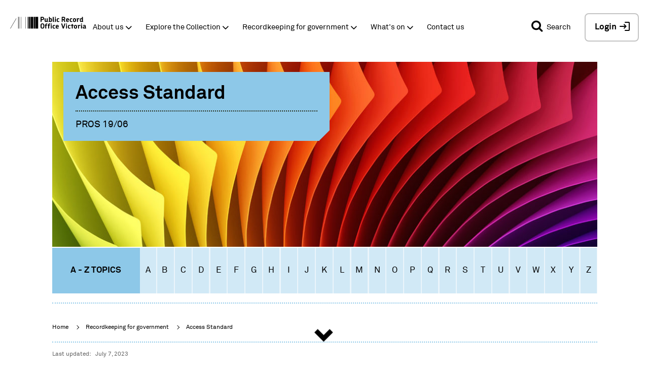

--- FILE ---
content_type: text/html; charset=UTF-8
request_url: https://prov.vic.gov.au/recordkeeping-government/document-library/pros-1906-access-standard
body_size: 21038
content:
<!DOCTYPE html>
<html lang="en">
  <head>
    <meta charset="utf-8" />
<script async src="https://www.googletagmanager.com/gtag/js?id=UA-7853323-1"></script>
<script>window.dataLayer = window.dataLayer || [];function gtag(){dataLayer.push(arguments)};gtag("js", new Date());gtag("set", "developer_id.dMDhkMT", true);gtag("config", "UA-7853323-1", {"groups":"default","anonymize_ip":true,"page_placeholder":"PLACEHOLDER_page_path","allow_ad_personalization_signals":false});</script>
<script src="/sites/default/files/hotjar/hotjar.script.js?t972h7"></script>
<meta name="description" content="PROS 19/06 Access Standard sets out the principles and requirements that Victorian public offices must comply with in order to ensure records are accessible for the period of time they must be retained and that access is not restricted, unless required by legislation, regulation or policy. This Standard is comprised of the following areas: Open access Open access to records in the custody of the Keeper of Public Records Accessibility" />
<link rel="canonical" href="http://prov.vic.gov.au/recordkeeping-government/document-library/pros-1906-access-standard" />
<meta name="google-site-verification" content="N-wZFnMNZaCp9-m-xDhAEaPIOCCwQtk3sdorbR4v1Gg" />
<meta name="MobileOptimized" content="width" />
<meta name="HandheldFriendly" content="true" />
<meta name="viewport" content="width=device-width, initial-scale=1.0" />
<link rel="icon" href="/sites/default/files/favicon.jpg" type="image/jpeg" />

    <title>Access Standard | PROV</title>
    <link rel="stylesheet" media="all" href="/sites/default/files/css/css_ETy7Mb9LOIT_emVIxlXFBhNVlFsbOt9EMGZ4BF_Z-X8.css?delta=0&amp;language=en&amp;theme=publicrecord&amp;include=eJyFjEEKwzAMBD_kRk8ytiOCsGwJyU7I75sUeigUchnYZRhDV-lOO8aGfYL97iUbpqpCfQR7UNvNR8vHydS34NSUMaro1JhZSnX48wU_fWCDnByDzsxUDIvYChtLTvz69nbCw-HDpck6-dJN9ljxLCypwi3i1aOBB60YE6MNoE7jDdYmaMk" />
<link rel="stylesheet" media="all" href="/sites/default/files/css/css_F1hUvG1uvu9y1MEzB4CrMMFMPUtRj126siePSo2HQwA.css?delta=1&amp;language=en&amp;theme=publicrecord&amp;include=eJyFjEEKwzAMBD_kRk8ytiOCsGwJyU7I75sUeigUchnYZRhDV-lOO8aGfYL97iUbpqpCfQR7UNvNR8vHydS34NSUMaro1JhZSnX48wU_fWCDnByDzsxUDIvYChtLTvz69nbCw-HDpck6-dJN9ljxLCypwi3i1aOBB60YE6MNoE7jDdYmaMk" />
<link rel="stylesheet" media="all" href="//cdn.jsdelivr.net/npm/slick-carousel@1.8.1/slick/slick.css" />

    
  </head>
  <body class="document page-node-3322 recordkeeping-government">
    <noscript><div>Javascript must be enabled for the correct page display</div></noscript>
	  <a class="accessibility" href="#main">Skip to Content</a>
    <div data-sitewide-alert></div>
    <div id="wrapper">
		  <div class="container-fluid">
          <div class="dialog-off-canvas-main-canvas" data-off-canvas-main-canvas>
    
  <div class="page__header">
  <header id="header" role="banner">
        <div class="page__header-mobile">
              <div class="page__header-top-mobile">
          <div class="page__header-top-mobile-inner-wrapper">
            

                          <div class="page__header-top-mobile-left">
                
<div id="block-prov-system-branding-mini-block">
  
    
      <div class="logo">
  <a href="/" title="Home" rel="home">
          <img src="/themes/publicrecord/logo.svg" alt="Home" />
      </a>
</div>


  </div>

<div class="openid-connect-login-form" data-drupal-selector="openid-connect-login-form" id="block-openid-connect-login">
  
    
      <form action="/recordkeeping-government/document-library/pros-1906-access-standard" method="post" id="openid-connect-login-form" accept-charset="UTF-8">
  <div><input data-drupal-selector="edit-openid-connect-client-keycloak-login" type="submit" id="edit-openid-connect-client-keycloak-login" name="keycloak" value="Login / Register" class="button js-form-submit form-submit" />
</div><input data-drupal-selector="form-sjngkovq0yxxs90csykofu01-xwf9b97a-aawdhut4e" type="hidden" name="form_build_id" value="form-SjNgkOvq0Yxxs90CsykOFu01-XWF9B97A-AAWdhuT4E" />
<input data-drupal-selector="edit-openid-connect-login-form" type="hidden" name="form_id" value="openid_connect_login_form" />

</form>

  </div>


              </div>
            
                          <div class="page__header-top-mobile-right">
                <div class="page__header-top-mobile-right-search">
                  <a aria-expanded="false" class="prov-simple-search__advance-search-link popup-trigger mobile" data-target="advance-search" href="#">
                    <span class="icon-search"></span>
                  </a>
                </div>
                <div class="page__header-top-mobile-right-hamburger">
                  
<div class="openid-connect-login-form" data-drupal-selector="openid-connect-login-form-2" id="block-openid-connect-login--2">
  
    
      <form action="/recordkeeping-government/document-library/pros-1906-access-standard" method="post" id="openid-connect-login-form--2" accept-charset="UTF-8">
  <div><input data-drupal-selector="edit-openid-connect-client-keycloak-login" type="submit" id="edit-openid-connect-client-keycloak-login--2" name="keycloak" value="Login / Register" class="button js-form-submit form-submit" />
</div><input data-drupal-selector="form-n4rppdugbyuhqhowb34kdn-ry4injfi5dt0f-d9fuzy" type="hidden" name="form_build_id" value="form-N4RppdUGBYuHqHOWb34Kdn_ry4iNJFi5dt0f-D9fUzY" />
<input data-drupal-selector="edit-openid-connect-login-form-2" type="hidden" name="form_id" value="openid_connect_login_form" />

</form>

  </div>

<div id="block-responsive-menu-toggle" class="responsive-menu-toggle-wrapper responsive-menu-toggle">
  
    
      <a id="toggle-icon" class="toggle responsive-menu-toggle-icon" title="Menu" href="#off-canvas">
  <span class="icon"></span><span class="label">Menu</span>
</a>
  </div>


                </div>
              </div>
                      </div>
        </div>
      
          </div>

        
              <div class="page__header-bottom">
        

                  <div class="page__header-bottom-top">
            

                          <div class="page__header-bottom-top-left">
                
<div id="block-system-branding-block">
  
    
        <div class="logo pull-left">
      <a href="/" title="Home" rel="home">
        <img src="/themes/publicrecord/logo.svg" alt="Home" />
      </a>
    </div>
    
  
</div>


              </div>
            
                          <div class="page__header-bottom-top-right">
                
<div id="block-prov-mini-search-block">
  
    
      <div class="prov-mini-search search-bar">
  <div class="prov-mini-search__mini">
    <button id="pv_simple_search_btn" class="pv_simple_search_submit"><span
        class="pv_simple_search_btn__label">Search</span><span class="icon-search"></span></button>
  </div>

  <div class="prov-mini-search__full">
    <button id="pv_simple_search_btn" class="pv_simple_search_submit"><span
        class="sr-only">Search</span><span class="icon-search"></span></button>

    <div class="search-form simple-search-keyword-wrapper" action="#">
      <fieldset>
        <legend class="accessibility">Search</legend>
        <label for="pv_simple_search_criteria_fld" class="pv_simple_search_criteria_lbl">Search</label>
        <input id="pv_simple_search_criteria_fld" class="pv_simple_search" type="search" placeholder="Search..."
               title="Search our website..">
      </fieldset>
    </div>

    <div class="search-in-wrap select-wrap">
      <label for="search_source" class="hidden">Select</label>
      <select class="search-source" id="search_source" name="search_source">
        <option value="Collection">Collection</option>
        <option value="Website">Website</option>
      </select>
    </div>

    <a aria-expanded="false" class="prov-mini-search__advance-btn popup-trigger" data-target="advance-search" href="#">
      <span class="prov-icon-equalizer"></span>
    </a>
  </div>
</div>

    
  </div>

<div class="openid-connect-login-form" data-drupal-selector="openid-connect-login-form-3" id="block-openid-connect-login--3">
  
    
      <form action="/recordkeeping-government/document-library/pros-1906-access-standard" method="post" id="openid-connect-login-form--3" accept-charset="UTF-8">
  <div><input data-drupal-selector="edit-openid-connect-client-keycloak-login" type="submit" id="edit-openid-connect-client-keycloak-login--3" name="keycloak" value="Login / Register" class="button js-form-submit form-submit" />
</div><input data-drupal-selector="form-5ubg3fhoesiqovlliap-imudq-fbci7ziep2mlug-h4" type="hidden" name="form_build_id" value="form-5uBG3fhOESIQoVlLIap-IMUdq_fbCi7ZIEp2MLUg_H4" />
<input data-drupal-selector="edit-openid-connect-login-form-3" type="hidden" name="form_id" value="openid_connect_login_form" />

</form>

  </div>


              </div>
                      </div>
        
                  <div class="page__header-bottom-left">
            
<div id="block-system-branding-block--2">
  
    
        <div class="logo pull-left">
      <a href="/" title="Home" rel="home">
        <img src="/themes/publicrecord/logo.svg" alt="Home" />
      </a>
    </div>
    
  
</div>
  
              <ul class="nav navbar-nav main-menu">
              <li>
        <a href="/about-us" class="dropdown-toggle" target="_self" data-toggle="dropdown" role="button" aria-haspopup="true" aria-expanded="false" data-drupal-link-system-path="node/166">About us</a>
                                        <div class="dropdown-menu">
            <ul>
              <li>
        <a href="/about-us/careers" target="" data-drupal-link-system-path="node/176">Careers</a>
              </li>
          <li>
        <a href="/about-us/legislation-and-governance" target="" data-drupal-link-system-path="node/196">Legislation and governance</a>
              </li>
          <li>
        <a href="/about-us/partnerships-and-collaborations" target="" data-drupal-link-system-path="node/231">Partnerships and collaborations</a>
              </li>
          <li>
        <a href="/about-us/our-blog" target="" data-drupal-link-system-path="node/484">Our blog</a>
              </li>
          <li>
        <a href="/community" class="dark-blue" target="" data-drupal-link-system-path="node/411">Community collections and PODS</a>
              </li>
          <li>
        <a href="/about-us/media-releases" data-drupal-link-system-path="node/2565">Media releases</a>
              </li>
          <li>
        <a href="/about-us/i-want-volunteer" target="" data-drupal-link-system-path="node/797">I want to volunteer</a>
              </li>
          <li>
        <a href="/koorie-services" class="orange" target="" data-drupal-link-system-path="node/464">Koorie services</a>
              </li>
          <li>
        <a href="/community/grants-and-awards" target="" data-drupal-link-system-path="node/435">Grants and awards</a>
              </li>
        </ul>
          </div>
      
              </li>
          <li>
        <a href="/explore-collection" class="green dropdown-toggle" target="_self" data-toggle="dropdown" role="button" aria-haspopup="true" aria-expanded="false" data-drupal-link-system-path="node/261">Explore the Collection</a>
                                        <div class="dropdown-menu">
            <ul>
              <li>
        <a href="/explore-collection/where-start" target="" data-drupal-link-system-path="node/1312">Where to start</a>
              </li>
          <li>
        <a href="/copying-services-public-users" data-drupal-link-system-path="node/1851">Copying services</a>
              </li>
          <li>
        <a href="/explore-collection/explore-archives-topic" target="" data-drupal-link-system-path="node/266">Explore archives by topic</a>
              </li>
          <li>
        <a href="/explore-collection/online-collections" target="" data-drupal-link-system-path="node/381">Online Collections</a>
              </li>
          <li>
        <a href="/explore-collection/online-galleries-and-exhibitions" target="" data-drupal-link-system-path="node/296">Online Galleries and Exhibitions</a>
              </li>
          <li>
        <a href="/explore-collection/photographic-collections" target="" data-drupal-link-system-path="node/1798">Photographic collections</a>
              </li>
          <li>
        <a href="/explore-collection/publications-0" target="" data-drupal-link-system-path="node/1853">Publications</a>
              </li>
          <li>
        <a href="https://prov.vic.gov.au/explore-collection/provenance">Provenance Journal</a>
              </li>
          <li>
        <a href="/explore-collection/researcher-resources" data-drupal-link-system-path="node/4095">Researcher resources</a>
              </li>
          <li>
        <a href="/photowall" data-drupal-link-system-path="node/4155">Search digitised photos</a>
              </li>
        </ul>
          </div>
      
              </li>
          <li>
        <a href="/recordkeeping-government" class="blue dropdown-toggle" target="_self" title="Information management and recordkeeping for government" data-toggle="dropdown" role="button" aria-haspopup="true" aria-expanded="false" data-drupal-link-system-path="node/446">Recordkeeping for government</a>
                                        <div class="dropdown-menu">
            <ul>
              <li>
        <a href="/recordkeeping-government/getting-started" data-drupal-link-system-path="node/2589">Getting started</a>
              </li>
          <li>
        <a href="/recordkeeping-government/a-z-topics" data-drupal-link-system-path="node/458">A-Z Topics</a>
              </li>
          <li>
        <a href="/recordkeeping-government/standards-framework" data-drupal-link-system-path="node/2485">Standards framework</a>
              </li>
          <li>
        <a href="/recordkeeping-government/standards-policies-rdas" data-drupal-link-system-path="node/459">Standards, Policies &amp; RDAs</a>
              </li>
          <li>
        <a href="/recordkeeping-government/how-long-should-records-be-kept" target="" title="Find guidance about retention and disposal of records" data-drupal-link-system-path="node/1241">How long should records be kept?</a>
              </li>
          <li>
        <a href="https://prov.vic.gov.au/recordkeeping-government/vers">Victorian Electronic Records Strategy (VERS)</a>
              </li>
          <li>
        <a href="/recordkeeping-government/transferring-records" target="" title="Find guidance about how to transfer records to PROV" data-drupal-link-system-path="node/1223">Transferring records to PROV</a>
              </li>
          <li>
        <a href="/recordkeeping-government/learning-resources-tools" target="" title="Find our document library, training, tools and case studies" data-drupal-link-system-path="node/1233">Learning, resources &amp; tools</a>
              </li>
          <li>
        <a href="/recordkeeping-government/research-projects" target="" title="Learn about our research and development programs and projects" data-drupal-link-system-path="node/1144">Research &amp; projects</a>
              </li>
          <li>
        <a href="/recordkeeping-government/events-networks-awards" target="" title="Find out about events in Government Services" data-drupal-link-system-path="node/1245">Events, networks &amp; awards</a>
              </li>
          <li>
        <a href="/recordkeeping-government/certified-suppliers-vendors" target="" title="Find out how to make your product or service PROV compliant" data-drupal-link-system-path="node/1180">Certified suppliers &amp; vendors</a>
              </li>
        </ul>
          </div>
      
              </li>
          <li>
        <a href="/whats" class="purple dropdown-toggle" target="_self" data-toggle="dropdown" role="button" aria-haspopup="true" aria-expanded="false" data-drupal-link-system-path="node/460">What&#039;s on</a>
                                        <div class="dropdown-menu">
            <ul>
              <li>
        <a href="/victorian-cabinet-records-1982-92" data-drupal-link-system-path="node/4595">Cabinet records opening</a>
              </li>
          <li>
        <a href="/whats/creative-residence-program" data-drupal-link-system-path="node/4091">Creative in Residence Program</a>
              </li>
          <li>
        <a href="/look-history-eye-podcast" data-drupal-link-system-path="node/3836">Look history in the eye podcast</a>
              </li>
          <li>
        <a href="/whats/public-exhibitions" data-drupal-link-system-path="node/1764">Public exhibitions</a>
              </li>
          <li>
        <a href="/whats/tours-talks-and-training" data-drupal-link-system-path="node/463">Tours, talks and training</a>
              </li>
        </ul>
          </div>
      
              </li>
          <li>
        <a href="/contact-us" data-drupal-link-system-path="node/468">Contact us</a>
              </li>
        </ul>
      




          </div>
        
                  <div class="page__header-bottom-right">
            
<div id="block-prov-mini-search-block--2">
  
    
      <div class="prov-mini-search search-bar">
  <div class="prov-mini-search__mini">
    <button id="pv_simple_search_btn" class="pv_simple_search_submit"><span
        class="pv_simple_search_btn__label">Search</span><span class="icon-search"></span></button>
  </div>

  <div class="prov-mini-search__full">
    <button id="pv_simple_search_btn" class="pv_simple_search_submit"><span
        class="sr-only">Search</span><span class="icon-search"></span></button>

    <div class="search-form simple-search-keyword-wrapper" action="#">
      <fieldset>
        <legend class="accessibility">Search</legend>
        <label for="pv_simple_search_criteria_fld" class="pv_simple_search_criteria_lbl">Search</label>
        <input id="pv_simple_search_criteria_fld" class="pv_simple_search" type="search" placeholder="Search..."
               title="Search our website..">
      </fieldset>
    </div>

    <div class="search-in-wrap select-wrap">
      <label for="search_source" class="hidden">Select</label>
      <select class="search-source" id="search_source" name="search_source">
        <option value="Collection">Collection</option>
        <option value="Website">Website</option>
      </select>
    </div>

    <a aria-expanded="false" class="prov-mini-search__advance-btn popup-trigger" data-target="advance-search" href="#">
      <span class="prov-icon-equalizer"></span>
    </a>
  </div>
</div>

    
  </div>

<div class="openid-connect-login-form" data-drupal-selector="openid-connect-login-form-4" id="block-openid-connect-login--4">
  
    
      <form action="/recordkeeping-government/document-library/pros-1906-access-standard" method="post" id="openid-connect-login-form--4" accept-charset="UTF-8">
  <div><input data-drupal-selector="edit-openid-connect-client-keycloak-login" type="submit" id="edit-openid-connect-client-keycloak-login--4" name="keycloak" value="Login / Register" class="button js-form-submit form-submit" />
</div><input data-drupal-selector="form-f0iwamvc-s2dmkw5p4hyrkrw7jtsi8n4yy9kavtbbkc" type="hidden" name="form_build_id" value="form-F0IwamVc-s2DmkW5P4hyrkRW7JtSI8N4YY9kavTbbkc" />
<input data-drupal-selector="edit-openid-connect-login-form-4" type="hidden" name="form_id" value="openid_connect_login_form" />

</form>

  </div>


          </div>
              </div>
    
          <div class="page__secondary-menu">
          
                    <ul class="account-link list-unstyled">
              <li>
        <a href="/user/login" data-drupal-link-system-path="user/login">Log in</a>
              </li>
        </ul>
  




      </div>
      </header>






                

  
            
  

        
  <div class="page__header-bottom-highlight">
    <!--   A KEY TO GENERATE ADVANCED SEARCH FORM  BEGINS-->
    <div id="advanced_search_key_container">
      <div id="QX_POOIEUUREWC" class="search_form_trigger"></div>
    </div>
    <!--   A KEY TO GENERATE ADVANCED SEARCH FORM  ENDS-->

    
    
<div id="block-prov-carousel-block">
  
    
      <div class="intro-block intro2"><div class="image-holder"><img src="/sites/default/files/files/banners/document-library-grk-banner.jpg" alt="fan of coloured papers" title="Stock Image"></div><div class="content-holder bg-yellow"><h1>Access Standard</h1><span class="writtenby">PROS 19/06</span></div></div>
  </div>

<div id="block-block-content-7c1543c2-82db-4127-8c2b-dc907c965b61">
  
    
      
            <div><div class="indexing"><a href="/recordkeeping-government/a-z-topics"><span class="text">A - Z Topics</span></a>
<div class="indexing-holder">
<a class="opener" href="#">
									<span>menu</span>
								</a>
<div class="drop">
<ul class="indexing-list list-unstyled">
	<li><a href="/recordkeeping-government/a-z-topics#A">A</a></li>
	<li><a href="/recordkeeping-government/a-z-topics#B">B </a></li>
	<li><a href="/recordkeeping-government/a-z-topics#C">C</a></li>
	<li><a href="/recordkeeping-government/a-z-topics#D">D</a></li>
	<li><a href="/recordkeeping-government/a-z-topics#E">E</a></li>
	<li><a href="/recordkeeping-government/a-z-topics#F">F</a></li>
	<li><a href="/recordkeeping-government/a-z-topics#G">G</a></li>
	<li><a href="/recordkeeping-government/a-z-topics#H">H</a></li>
	<li><a href="/recordkeeping-government/a-z-topics#I">I</a></li>
	<li><a href="/recordkeeping-government/a-z-topics#J">J</a></li>
	<li><a href="/recordkeeping-government/a-z-topics#K">K</a></li>
	<li><a href="/recordkeeping-government/a-z-topics#L">L</a></li>
	<li><a href="/recordkeeping-government/a-z-topics#M">M</a></li>
	<li><a href="/recordkeeping-government/a-z-topics#N">N</a></li>
	<li><a href="/recordkeeping-government/a-z-topics#O">O</a></li>
	<li><a href="/recordkeeping-government/a-z-topics#P">P</a></li>
	<li><a href="/recordkeeping-government/a-z-topics#Q">Q</a></li>
	<li><a href="/recordkeeping-government/a-z-topics#R">R</a></li>
	<li><a href="/recordkeeping-government/a-z-topics#S">S</a></li>
	<li><a href="/recordkeeping-government/a-z-topics#T">T</a></li>
	<li><a href="/recordkeeping-government/a-z-topics#U">U</a></li>
	<li><a href="/recordkeeping-government/a-z-topics#V">V</a></li>
	<li><a href="/recordkeeping-government/a-z-topics#W">W</a></li>
	<li><a href="/recordkeeping-government/a-z-topics#X">X</a></li>
	<li><a href="/recordkeeping-government/a-z-topics#Y">Y</a></li>
	<li><a href="/recordkeeping-government/a-z-topics#Z">Z</a></li>
</ul>
</div>
</div>
</div>
</div>
      
  </div>



    
<div id="block-system-breadcrumb-block">
  
    
        <div class="breadcrumb bg-yellow">
    <ul class="list-unstyled">
              <li>
                      <a href="/">Home</a>
                  </li>
              <li>
                      <a href="/recordkeeping-government">Recordkeeping for government</a>
                  </li>
              <li>
                      <a href="/recordkeeping-government/document-library/pros-1906-access-standard">Access Standard</a>
                  </li>
          </ul>
  </div>

  </div>


  </div>
</div>

  

  <main role="main" class="page__main-content-wrapper">
    <a id="main-content" tabindex="-1"></a>
			<div class="small-col big-text2">
			
<div class="views-element-container" id="block-views-block-last-updated-block-1">
  
      <h2>
    Last updated:
    </h2>
    
      <div><div class="js-view-dom-id-87d952e3b66d1ea8dfdede8bdf5a50c55749bdaf857166e503d97726ac1254dd">
  
  
  

  
  
  

        <div class="views-row">
      <div class="views-field views-field-changed"><span class="field-content"><time datetime="2023-07-07T10:34:40+10:00">July 7, 2023</time>
</span></div>
  	
	  </div>
  
    

  
  

  
  
</div>
</div>

  </div>


		</div>
		<div class="row two-column explore-column content-top rmv_primary_wrapper">
		<div class="col-sm-8 content rmv_secondary_wrapper">
		  
<div id="block-system-main-block">
  
    
      
<article data-history-node-id="3322">
  <div>
   
            <div><p><em>PROS 19/06 Access Standard</em> sets out the principles and requirements that Victorian public offices must comply with in order to ensure records are accessible for the period of time they must be retained and that access is not restricted, unless required by legislation, regulation or policy.</p>

<p>This Standard is comprised of the following areas:</p>

<ul>
	<li>Open access</li>
	<li>Open access to records in the custody of the Keeper of Public Records</li>
	<li>Accessibility</li>
</ul>
</div>
      
   
      <div>
              <div class="btn-holder btn-link"><span class="file file--mime-application-pdf file--application-pdf"><a href="/sites/default/files/files/documents/1906v1.0.pdf" type="application/pdf" title="1906v1.0.pdf">View PROS 19/06 PDF</a></span>
</div>
          </div>
  
  </div>

</article>

  </div>

<div class="views-element-container" id="block-views-block-page-index-block-1">
  
    
      <div>

    
  
</div>

  </div>

<div class="cultural-sensitivity-popup" id="block-cultural-sensitivity-popup">
  
    
      
            <div><div class="cultural-sensitivity">
<div class="cultural-sensitivity__left">
<p>Material in the Public Record Office Victoria archival collection contains words and descriptions that reflect attitudes and government policies at different times which may be insensitive and upsetting</p>
</div>

<div class="cultural-sensitivity__right">
<div class="cultural-sensitivity__right-content">
<p>Aboriginal and Torres Strait Islander Peoples should be aware the collection and website may contain images, voices and names of deceased persons.</p>

<p>PROV provides advice to researchers wishing to access, publish or re-use records about Aboriginal Peoples</p>
</div>

<div class="cultural-sensitivity__right-buttons"><a class="learn-more" href="https://prov.vic.gov.au/accessing-records-about-aboriginal-peoples">Learn more</a></div>
</div>
</div>
</div>
      
  </div>



		  
		</div>
					
		
	</div>
	  </main>

  <footer id="footer" class="page__footer footer" role="contentinfo">
  <div class="page__footer-inner-wrapper">
        <div class="page__footer-top">
              <div class="page__footer-top-left">
          
<div class="footer-prov-info desktop" id="block-fixed-block-content-footer-prov-info">
  
    
      
            <div><div class="prov-info__wrapper"><div class="prov-info__address"><h3>Visit</h3><h4>Public Record Ofﬁce Victoria</h4><p>Victorian Archives Centre,&nbsp;99 Shiel St,&nbsp; North Melbourne.&nbsp;</p><p>Opening Hours: Monday to Friday&nbsp;<span style="font-size:17.0051px;">10.00am to 4.30pm.</span><br><span style="font-size:17.0051px;">And the second and last Saturday of every month, Closed on public holidays.</span></p><p><span style="font-size:17.0034px;">Please note:&nbsp;Ballarat, Bendigo and Geelong Centres&nbsp;have different opening times.&nbsp;</span></p><p><a href="https://prov.altarama.com/reft100.aspx?key=Enquiry"><span style="color:white;font-size:17.0034px;"><u>Send us an online enquiry.</u></span></a></p><div class="prov-info__wrapper"><div class="prov-info__address"><p style="color:white;">&nbsp;</p><p>&nbsp;</p></div></div></div></div></div>
      
  </div>


        </div>
      
              <div class="page__footer-top-right">
          
<div class="footer-newsletter" id="block-fixed-block-content-footer-mailing-list-form">
  
    
      
            <div><div class="footer_mailing_list">
<h2>Join our mailing list</h2>
<a class="button footer-mailing-list-button" href="https://prov.vic.gov.au/despatch-subscription">Sign up</a></div>
</div>
      
  </div>

<div id="block-fixed-block-content-footer-social">
  
    
      
            <div><ul class="social-links list-unstyled"><li><a aria-label="Facebook" class="social-links__facebook prov-icon-facebook" href="https://www.facebook.com/PublicRecordOfficeVictoria"> </a></li>
    <li><a aria-label="Twitter" class="social-links__twitter prov-icon-twitter" href="https://twitter.com/PRO_Vic"></a></li>
    <li><a aria-label="Instagram" class="social-links__instagram prov-icon-instagram" href="https://www.instagram.com/vic_archives"></a></li>
</ul></div>
      
  </div>

<div id="block-fixed-block-content-footer-traditional-land-owners">
  
    
      
            <div><div class="traditional-land-owners"><div class="traditional-land-owners__logo"><table style="width:250px;" border="0" cellpadding="1" cellspacing="1"><tbody><tr><td><div data-langcode="en" data-entity-type="file" data-entity-uuid="3c2d57f5-7b15-4b9f-b1f0-2473745428c2" data-embed-button="file_browser" data-entity-embed-display="image:image" data-entity-embed-display-settings="{&quot;image_style&quot;:&quot;thumbnail&quot;,&quot;image_link&quot;:&quot;&quot;}" class="embedded-entity">  <img loading="lazy" src="/sites/default/files/styles/thumbnail/public/2022-11/aus-aboriginal_flag.gif?itok=NVZmfsKU">


</div>
</td><td><div data-langcode="en" data-entity-type="file" data-entity-uuid="ff123ba3-3a6b-47e2-b273-7968da836807" data-embed-button="file_browser" data-entity-embed-display="image:image" data-entity-embed-display-settings="{&quot;image_style&quot;:&quot;thumbnail&quot;,&quot;image_link&quot;:&quot;&quot;}" class="embedded-entity">  <img loading="lazy" src="/sites/default/files/styles/thumbnail/public/2022-11/torres-strait-islander-flag-latest.jpg?itok=CS2QjWDG">


</div>
</td></tr></tbody></table><p>&nbsp;</p><p>PROV acknowledges the Traditional Owners of the land on which our offices are located, and their continuing connection to land, culture and community.</p><p>We pay our respects to Elders past, present and emerging, and extend that respect to all First Nations people.</p></div></div></div>
      
  </div>


        </div>
      
            <div class="footer-block1">
        <div class="hidden-simple-search-form">
          <form accept-charset="UTF-8" id="search-block-form" method="get" action="/search/node">
            <input type="search" id="form-search-footer" class="form-search-footer" value="" name="keys"
                   data-drupal-selector="" placeholder="S" title="">
            <input type="submit" class="button js-form-submit form-submit-footer" value=""
                   id="edit-submit-simple-search" data-drupal-selector="edit-submit">
          </form>
        </div>
      </div>


    </div>

              <div class="page__footer-bottom">
        
<div class="footer-prov-info mobile" id="block-fixed-block-content-footer-prov-info--2">
  
    
      
            <div><div class="prov-info__wrapper"><div class="prov-info__address"><h3>Visit</h3><h4>Public Record Ofﬁce Victoria</h4><p>Victorian Archives Centre,&nbsp;99 Shiel St,&nbsp; North Melbourne.&nbsp;</p><p>Opening Hours: Monday to Friday&nbsp;<span style="font-size:17.0051px;">10.00am to 4.30pm.</span><br><span style="font-size:17.0051px;">And the second and last Saturday of every month, Closed on public holidays.</span></p><p><span style="font-size:17.0034px;">Please note:&nbsp;Ballarat, Bendigo and Geelong Centres&nbsp;have different opening times.&nbsp;</span></p><p><a href="https://prov.altarama.com/reft100.aspx?key=Enquiry"><span style="color:white;font-size:17.0034px;"><u>Send us an online enquiry.</u></span></a></p><div class="prov-info__wrapper"><div class="prov-info__address"><p style="color:white;">&nbsp;</p><p>&nbsp;</p></div></div></div></div></div>
      
  </div>

<div id="block-prov-copyright-block">
  
    
      <div class="prov-copyright">
  <span class="copyright">Copyright &copy; 2026 PROV</span>
</div>

  </div>
      
                    <ul class="footer-menu list-unstyled">
              <li>
        <a href="/node/2517" target="" data-drupal-link-system-path="node/2517">Accessibility</a>
              </li>
          <li>
        <a href="/copyright-statement" target="" data-drupal-link-system-path="node/1456">Copyright</a>
              </li>
          <li>
        <a href="/disclaimer" target="" data-drupal-link-system-path="node/1457">Disclaimer</a>
              </li>
          <li>
        <a href="/privacy" target="" data-drupal-link-system-path="node/1458">Privacy</a>
              </li>
          <li>
        <a href="http://www.vic.gov.au" target="">State Government of Victoria</a>
              </li>
        </ul>
  


  
<div id="block-prov-footer-logos-block">
  
    
      <div class="prov-footer-logos">
  <ul class="prov-footer-logos__items">
    <li class="prov-footer-logos__item prov"><a href="">
        <svg xmlns="http://www.w3.org/2000/svg" xmlns:xlink="http://www.w3.org/1999/xlink" width="227.334" height="36.667" viewBox="0 0 227.334 36.667"><path fill="#FEEC66" d="M-1258.334-153.167h1140v23.8h-1140z"/><path fill="#FEE60B" d="M-1258.334-129.365h1140v130.9h-1140z"/><path fill="none" stroke="#303030" stroke-width=".298" stroke-miterlimit="10" d="M-1230.085 1.533v-48.02m95.795 48.02v-48.02m127.776 48.02v-48.02m121.096 48.02v-48.02m168.98 48.02v-48.02m141.61 48.02v-48.02m104.72 48.02v-48.02m110.67 48.02v-48.02m111.35 48.02v-48.02"/><text transform="translate(-1222.945 -33.443)" font-family="'AkkuratPro-Regular'" font-size="16.66">About</text><text transform="translate(-1222.945 -15.6)" font-family="'AkkuratPro-Regular'" font-size="16.66">Us</text><text transform="translate(-1127.15 -33.443)" font-family="'AkkuratPro-Regular'" font-size="16.66">Expl</text><text transform="translate(-1093.764 -33.435)"><tspan x="0" y="0" font-family="'AkkuratPro-Regular'" font-size="16.66">o</tspan><tspan x="9.146" y="0" font-family="'AkkuratPro-Regular'" font-size="16.66">r</tspan><tspan x="14.444" y="0" font-family="'AkkuratPro-Regular'" font-size="16.66">e the</tspan></text><text transform="translate(-1127.15 -15.593)"><tspan x="0" y="0" font-family="'AkkuratPro-Regular'" font-size="16.66">A</tspan><tspan x="10.196" y="0" font-family="'AkkuratPro-Regular'" font-size="16.66">r</tspan><tspan x="15.36" y="0" font-family="'AkkuratPro-Regular'" font-size="16.66">c</tspan><tspan x="22.708" y="0" font-family="'AkkuratPro-Regular'" font-size="16.66">hi</tspan><tspan x="35.852" y="0" font-family="'AkkuratPro-Regular'" font-size="16.66">v</tspan><tspan x="43.782" y="0" font-family="'AkkuratPro-Regular'" font-size="16.66">es</tspan></text><text transform="translate(-999.368 -33.435)"><tspan x="0" y="0" font-family="'AkkuratPro-Regular'" font-size="16.66">Sea</tspan><tspan x="24.59" y="0" font-family="'AkkuratPro-Regular'" font-size="16.66">r</tspan><tspan x="29.754" y="0" font-family="'AkkuratPro-Regular'" font-size="16.66">c</tspan><tspan x="37.118" y="0" font-family="'AkkuratPro-Regular'" font-size="16.66">h the</tspan></text><text transform="translate(-999.368 -15.593)"><tspan x="0" y="0" font-family="'AkkuratPro-Regular'" font-size="16.66">Col</tspan><tspan x="22.74" y="0" font-family="'AkkuratPro-Regular'" font-size="16.66">l</tspan><tspan x="26.605" y="0" font-family="'AkkuratPro-Regular'" font-size="16.66">e</tspan><tspan x="34.952" y="0" font-family="'AkkuratPro-Regular'" font-size="16.66">c</tspan><tspan x="42.333" y="0" font-family="'AkkuratPro-Regular'" font-size="16.66">tion</tspan></text><text transform="translate(-878.267 -33.435)" font-family="'AkkuratPro-Regular'" font-size="16.66">R</text><text transform="translate(-867.41 -33.435)"><tspan x="0" y="0" font-family="'AkkuratPro-Regular'" font-size="16.66">eco</tspan><tspan x="24.957" y="0" font-family="'AkkuratPro-Regular'" font-size="16.66">r</tspan><tspan x="30.121" y="0" font-family="'AkkuratPro-Regular'" font-size="16.66">d</tspan><tspan x="39.517" y="0" font-family="'AkkuratPro-Regular'" font-size="16.66">k</tspan><tspan x="47.181" y="0" font-family="'AkkuratPro-Regular'" font-size="16.66">eeping</tspan></text><text transform="translate(-878.273 -15.593)"><tspan x="0" y="0" font-family="'AkkuratPro-Regular'" font-size="16.66">f</tspan><tspan x="4.631" y="0" font-family="'AkkuratPro-Regular'" font-size="16.66">or G</tspan><tspan x="33.52" y="0" font-family="'AkkuratPro-Regular'" font-size="16.66">ov</tspan><tspan x="50.512" y="0" font-family="'AkkuratPro-Regular'" font-size="16.66">e</tspan><tspan x="58.859" y="0" font-family="'AkkuratPro-Regular'" font-size="16.66">r</tspan><tspan x="64.39" y="0" font-family="'AkkuratPro-Regular'" font-size="16.66">nment</tspan></text><text transform="translate(-709.29 -33.435)"><tspan x="0" y="0" font-family="'AkkuratPro-Regular'" font-size="16.66">In</tspan><tspan x="13.228" y="0" font-family="'AkkuratPro-Regular'" font-size="16.66"> </tspan><tspan x="16.343" y="0" font-family="'AkkuratPro-Regular'" font-size="16.66">The</tspan></text><text transform="translate(-709.29 -15.593)" font-family="'AkkuratPro-Regular'" font-size="16.66">Community</text><text transform="translate(-567.68 -33.435)" font-family="'AkkuratPro-Regular'" font-size="16.66">Wha</text><text transform="translate(-534.318 -33.435)"><tspan x="0" y="0" font-family="'AkkuratPro-Regular'" font-size="16.66">t</tspan><tspan x="5.515" y="0" font-family="'AkkuratPro-Regular'" font-size="16.66" letter-spacing="-1">’</tspan><tspan x="7.896" y="0" font-family="'AkkuratPro-Regular'" font-size="16.66">s</tspan></text><text transform="translate(-567.688 -15.6)" font-family="'AkkuratPro-Regular'" font-size="16.66">On</text><text transform="translate(-462.964 -33.443)" font-family="'AkkuratPro-Regular'" font-size="16.66">K</text><text transform="translate(-452.185 -33.435)" font-family="'AkkuratPro-Regular'" font-size="16.66">oorie</text><text transform="translate(-462.964 -15.593)" font-family="'AkkuratPro-Regular'" font-size="16.66">Services</text><text transform="translate(-352.29 -33.435)"><tspan x="0" y="0" font-family="'AkkuratPro-Regular'" font-size="16.66">R</tspan><tspan x="8.813" y="0" font-family="'AkkuratPro-Regular'" font-size="16.66">eading</tspan></text><text transform="translate(-352.29 -15.593)"><tspan x="0" y="0" font-family="'AkkuratPro-Regular'" font-size="16.66">R</tspan><tspan x="8.813" y="0" font-family="'AkkuratPro-Regular'" font-size="16.66">ooms</tspan></text><text transform="translate(-240.935 -33.435)" font-family="'AkkuratPro-Regular'" font-size="16.66">Contac</text><text transform="translate(-186.83 -33.435)" font-family="'AkkuratPro-Regular'" font-size="16.66">t</text><text transform="translate(-240.948 -15.6)" font-family="'AkkuratPro-Regular'" font-size="16.66">Us</text><defs><path id="a" d="M-15.768-15.6h258.68v67.782H-15.77z"/></defs><clipPath id="b"><use xlink:href="#a" overflow="visible"/></clipPath><path clip-path="url(#b)" d="M69.09.246h.428c.104 0 .19.085.19.19v35.71c0 .104-.086.19-.19.19h-.428c-.105 0-.19-.086-.19-.19V.436c0-.106.084-.19.19-.19m-7.214 36.09h5.968c.105 0 .19-.087.19-.19V.436c0-.107-.085-.19-.19-.19h-5.968c-.104 0-.19.083-.19.19v35.71c0 .102.085.19.19.19m-5.02 0h3.716c.105 0 .19-.088.19-.19V.436c0-.108-.085-.19-.19-.19h-3.717c-.104 0-.19.082-.19.19v35.71c0 .1.086.19.19.19m13.965 0h3.89c.106 0 .19-.09.19-.19V.435c0-.108-.084-.19-.19-.19h-3.89c-.104 0-.19.082-.19.19v35.71c0 .1.086.19.19.19m5.078 0h7.47c.103 0 .188-.09.188-.19V.435c0-.108-.085-.19-.19-.19H75.9c-.104 0-.19.082-.19.19v35.71c0 .1.086.19.19.19m-21.812 0h1.466c.104 0 .19-.09.19-.19V.435c0-.108-.086-.19-.19-.19h-1.466c-.105 0-.19.082-.19.19v35.71c0 .1.084.19.19.19m-53.844-.31l.37.21c.092.053.208.02.26-.07L18.62 5.477c.053-.09.022-.207-.07-.26l-.37-.214c-.09-.053-.207-.02-.26.07L.175 35.766c-.053.09-.022.206.068.26m23.656.308h.425c.104 0 .19-.085.19-.19V.434c0-.103-.086-.19-.19-.19H23.9c-.106 0-.19.087-.19.19v35.71c0 .106.084.19.19.19m27.936 0h.428c.104 0 .19-.084.19-.19V.434c0-.102-.086-.19-.19-.19h-.428c-.104 0-.19.088-.19.19v35.71c0 .107.085.19.19.19m-5.83 0h.43c.105 0 .19-.083.19-.19V.434c0-.1-.086-.19-.19-.19h-.43c-.103 0-.188.09-.188.19v35.71c0 .108.085.19.19.19m-13.164 0h.43c.103 0 .188-.082.188-.19V.435c0-.1-.084-.19-.188-.19h-.43c-.103 0-.19.09-.19.19v35.71c0 .108.086.19.19.19m-6.347 0h.428c.104 0 .19-.082.19-.19V.435c0-.1-.086-.19-.19-.19h-.428c-.104 0-.19.09-.19.19v35.71c0 .108.086.19.19.19m127.548-21.73V1.74c0-.843.627-1.492 1.47-1.492h4.087c3.35 0 5.016 1.58 5.016 4.41v.844c0 1.815-.858 3.112-2.437 3.782.93 1.58 1.7 3.07 2.46 4.714.518 1.167-.433 2.096-1.427 2.096-.497 0-.973-.215-1.296-.907-.843-1.817-1.736-3.502-2.84-5.32h-2.067v4.736c0 .843-.65 1.49-1.493 1.49s-1.47-.647-1.47-1.49m3.01-7.437h2.442c1.23 0 2.18-.54 2.18-1.664V4.66c0-1.082-.69-1.623-2.097-1.623h-2.528v4.13zM102.13 26.002v4.475c0 2.962-1.448 5.858-5.643 5.858-4.236 0-5.62-2.896-5.62-5.858v-4.475c0-2.962 1.384-5.837 5.62-5.837 4.195 0 5.643 2.875 5.643 5.837m-2.982-.097c0-1.815-.584-3.134-2.66-3.134-2.074 0-2.658 1.3-2.658 3.138v4.476c0 1.86.584 3.156 2.658 3.156 2.076 0 2.66-1.34 2.66-3.156V25.91zM90.84 14.603V1.74c0-.843.628-1.492 1.473-1.492h4.106c3.735 0 4.95 2.292 4.95 4.454v1.123c0 2.595-1.776 4.346-4.82 4.346H93.8v4.436c0 .843-.65 1.49-1.49 1.49-.846 0-1.473-.647-1.473-1.49M93.8 7.472h2.615c1.49 0 1.965-.844 1.965-1.71V4.77c0-.843-.41-1.71-2.226-1.71H93.8v4.41zm34.707 8.086c.41.324.91.474 1.364.474.844 0 1.47-.347 1.47-1.19 0-.41-.173-.69-.41-.865-.345-.28-.65-.453-.65-1.21V1.695c0-.8-.646-1.448-1.446-1.448s-1.47.65-1.47 1.448v11.33c0 1.21.475 2.03 1.145 2.53m54.033.473c.93 0 1.88-.11 2.81-.606.498-.28.822-.778.584-1.49-.193-.628-.863-.91-1.447-.65-.69.325-1.23.368-1.75.368-1.21 0-1.794-.91-1.794-2.378v-1.99c0-1.49.69-2.377 1.9-2.377.713 0 1.145.13 1.643.368.584.26 1.232 0 1.47-.627.26-.692-.065-1.168-.56-1.493-.846-.496-1.95-.626-2.834-.626-3.005 0-4.54 2.29-4.54 5.08v1.513c0 2.83 1.32 4.906 4.518 4.906M135.152 3.49c.886 0 1.62-.692 1.62-1.62s-.734-1.622-1.62-1.622c-.93 0-1.644.692-1.644 1.62s.715 1.622 1.644 1.622m52.608 7.936V9.133c0-2.506 1.428-4.604 4.646-4.604 3.223 0 4.648 2.094 4.648 4.6v2.293c0 2.507-1.426 4.603-4.648 4.603-3.218 0-4.646-2.097-4.646-4.604m2.918 0c0 1.296.54 1.988 1.73 1.988 1.21 0 1.73-.69 1.73-1.987v-2.27c0-1.298-.52-1.99-1.73-1.99-1.19 0-1.73.692-1.73 1.99v2.27zm26.273 4.603c-.45 0-.95-.15-1.36-.475-.13-.11-.26-.24-.41-.39-.71.54-1.77.865-2.72.865-2.855 0-4.174-1.6-4.174-4.626V9.65c0-3.178 1.016-5.123 3.955-5.123.845 0 1.688.256 2.293.67l-.02-3.506c0-.8.67-1.447 1.47-1.447.8 0 1.47.65 1.47 1.448v11.07c0 .758.216.93.563 1.21.237.174.39.455.39.865-.003.843-.608 1.19-1.452 1.19m-2.42-8.367c-.454-.41-1.08-.67-1.6-.67-1.276 0-1.73.735-1.73 2.097v2.53c0 1.296.477 1.945 1.75 1.945.542 0 1.083-.196 1.58-.584v-5.31zm-37.34 19.55c.714 0 1.146.13 1.644.368.584.26 1.232 0 1.47-.626.26-.692-.065-1.168-.562-1.492-.844-.497-1.946-.626-2.832-.626-3.006 0-4.54 2.29-4.54 5.08v1.512c0 2.832 1.317 4.908 4.518 4.908.93 0 1.884-.108 2.81-.606.5-.28.824-.778.586-1.49-.193-.63-.863-.91-1.447-.65-.69.325-1.232.368-1.752.368-1.21 0-1.793-.91-1.793-2.378v-1.99c0-1.49.69-2.377 1.9-2.377m11.652-2.248h-1.664v-1.47c0-.8-.647-1.47-1.446-1.47-.8 0-1.472.67-1.472 1.47v1.47h-1.742c-.67 0-1.19.52-1.19 1.188 0 .67.52 1.21 1.19 1.21h1.738v7.525c0 .8.628 1.45 1.47 1.45.8 0 1.45-.65 1.45-1.45v-7.523h1.665c.67 0 1.19-.54 1.19-1.21 0-.67-.52-1.19-1.19-1.19m-20.375-.128c-.844 0-1.47.67-1.47 1.47v8.58c0 .8.626 1.45 1.47 1.45.8 0 1.447-.65 1.447-1.45v-8.58c0-.8-.647-1.47-1.448-1.47m0-4.282c-.93 0-1.645.692-1.645 1.62 0 .93.714 1.622 1.643 1.622.886 0 1.62-.692 1.62-1.62 0-.93-.736-1.622-1.623-1.622m31.607 8.886v2.292c0 2.507-1.426 4.604-4.647 4.604-3.22 0-4.647-2.097-4.647-4.604v-2.29c0-2.507 1.427-4.604 4.646-4.604 3.22 0 4.647 2.097 4.647 4.604m-2.917.02c0-1.296-.52-1.988-1.73-1.988-1.187 0-1.728.692-1.728 1.99v2.27c0 1.295.54 1.987 1.73 1.987 1.21 0 1.728-.696 1.728-1.99v-2.27zm-22.19-14.122c-1.21.54-2.354.69-3.394.69-3.35 0-4.54-2.225-4.54-4.733v-2.01c0-2.53 1.41-4.756 4.563-4.756 3.286 0 4.52 2.18 4.52 4.69v.93c0 .58-.455 1.034-.996 1.034h-5.166v.412c0 1.296.587 2.052 1.796 2.052 1.06 0 1.666-.15 2.422-.477.583-.236 1.232.11 1.404.736.193.67-.065 1.19-.606 1.427M169.952 9h3.353v-.28c0-1.232-.498-1.924-1.645-1.924-1.145 0-1.707.69-1.707 1.923V9zm43.364 11.55c-.93 0-1.643.693-1.643 1.62 0 .93.715 1.623 1.645 1.623.885 0 1.62-.692 1.62-1.62.002-.93-.735-1.622-1.62-1.622m13.75 14.594c0 .844-.584 1.19-1.47 1.19-.584 0-1.06-.216-1.34-.454-.153-.108-.282-.26-.433-.454-.843.714-2.01.908-2.962.908-2.615 0-3.89-1.32-3.89-3.373v-.15c0-2.053 1.49-3.285 4.28-3.285h1.923v-.41c0-1.276-.322-1.967-1.64-1.967-.933 0-1.45.214-1.947.474-1.43.736-2.575-1.123-1.256-1.99.928-.603 2.29-.797 3.436-.797 3.115 0 4.324 1.405 4.324 4.625v3.61c0 .76.24.93.563 1.21.24.195.412.455.412.865m-3.89-3.523h-1.58c-1.298 0-1.73.52-1.73 1.232v.15c0 .802.5 1.255 1.623 1.255 1.014 0 1.684-.54 1.684-1.687v-.95zM106.69 16.03c1.385 0 2.423-.41 3.18-1.102.15.26.344.474.562.627.41.324.907.474 1.362.474.843 0 1.47-.35 1.47-1.19 0-.41-.173-.69-.412-.867-.345-.28-.647-.453-.647-1.21V5.998c0-.8-.65-1.47-1.45-1.47-.8 0-1.47.67-1.47 1.47v6.398c-.366.54-.993.886-1.793.886-1.254 0-1.516-.67-1.516-1.664V6c0-.8-.67-1.47-1.47-1.47-.8 0-1.45.67-1.45 1.47v5.987c0 2.4 1.04 4.042 3.633 4.042m106.62 8.803c-.843 0-1.47.67-1.47 1.47v8.58c0 .8.63 1.45 1.47 1.45.8 0 1.45-.65 1.45-1.45v-8.58c0-.8-.65-1.47-1.45-1.47m-3.598.345c-.322-.195-.756-.324-1.34-.324-.69 0-2.032.15-3.004 1.362-.28-.543-.778-.997-1.578-1.19-.064-.023-.15-.045-.24-.045h-.214c-.89 0-1.45.347-1.45 1.19 0 .41.15.67.39.844.345.322.647.473.647 1.23v6.637c0 .8.626 1.45 1.47 1.45.8 0 1.45-.65 1.45-1.45v-6.01c.258-.93.992-1.252 1.857-1.252.584 0 .69.022.93.087.844.172 1.405-.304 1.6-.974.17-.583.02-1.21-.52-1.555m-7.098-10.598V8.57c.26-.93.994-1.255 1.857-1.255.584 0 .692.022.932.086.843.175 1.404-.3 1.6-.97.172-.583.02-1.21-.52-1.555-.324-.194-.758-.324-1.342-.324-.69 0-2.03.153-3.003 1.364-.28-.54-.778-.995-1.58-1.19-.063-.02-.15-.042-.237-.042h-.215c-.888 0-1.45.347-1.45 1.19 0 .41.15.67.39.844.345.323.647.474.647 1.23v6.64c0 .798.627 1.446 1.472 1.446.8 0 1.447-.65 1.447-1.448m-77.55-5.06v1.837c0 3.007-1.32 4.67-4.15 4.67-1.015 0-2.03-.323-2.744-.842-.107.15-.238.26-.39.368-.41.324-.906.474-1.36.474-.844 0-1.45-.347-1.45-1.19 0-.41.152-.69.392-.865.345-.28.56-.453.56-1.21V1.695c0-.8.67-1.45 1.47-1.45.803 0 1.45.65 1.45 1.45V5.37c.583-.453 1.47-.842 2.42-.842 2.96 0 3.804 1.815 3.804 4.993m-2.895-.473c0-1.32-.432-2.054-1.665-2.054-.584 0-1.21.283-1.664.736v5.275c.453.345 1.037.562 1.58.562 1.23 0 1.75-.67 1.75-1.967V9.05zm.846 15.79c-.842 0-1.47.668-1.47 1.468v8.582c0 .8.628 1.45 1.47 1.45.8 0 1.45-.65 1.45-1.45v-8.582c0-.8-.65-1.47-1.45-1.47m0-4.28c-.93 0-1.642.69-1.642 1.62 0 .93.715 1.62 1.645 1.62.885 0 1.62-.69 1.62-1.62 0-.93-.736-1.62-1.62-1.62m-12.733 0h-1.036c-2.79 0-4.173 1.62-4.173 4.323v.087h-.323c-.67 0-1.19.52-1.19 1.188 0 .67.52 1.21 1.19 1.21h.324v7.525c0 .8.626 1.45 1.47 1.45.8 0 1.45-.65 1.45-1.45v-7.523h1.383c.67 0 1.188-.54 1.188-1.21 0-.67-.52-1.19-1.187-1.19h-1.384v-.086c0-1.277.517-1.774 1.62-1.774h.67c.69 0 1.275-.562 1.275-1.275 0-.69-.584-1.275-1.276-1.275m8.53 0h-1.036c-2.79 0-4.172 1.62-4.172 4.324v.086h-.326c-.67 0-1.188.52-1.188 1.188 0 .67.52 1.21 1.188 1.21h.326v7.525c0 .8.625 1.45 1.47 1.45.8 0 1.448-.65 1.448-1.45v-7.524h1.383c.67 0 1.188-.54 1.188-1.21 0-.67-.52-1.19-1.186-1.19h-1.384v-.086c0-1.277.52-1.774 1.62-1.774h.67c.693 0 1.277-.562 1.277-1.275 0-.69-.584-1.274-1.275-1.274m44.54-.367c-.584 0-1.103.323-1.297 1.036-.93 3.222-1.966 6.702-3.177 10.183-1.19-3.46-2.162-6.92-3.092-10.117-.237-.76-.8-1.104-1.382-1.104-.867 0-1.838.777-1.492 1.902 1.146 4.086 2.486 8.258 4.02 12.69.412 1.19 1.018 1.556 1.86 1.556.757 0 1.448-.41 1.86-1.557 1.556-4.475 2.918-8.692 4.106-12.82.348-1.06-.56-1.773-1.404-1.773m-18.073 9.34v.93c0 .583-.457 1.036-.996 1.036h-5.17v.41c0 1.3.585 2.056 1.796 2.056 1.06 0 1.664-.15 2.42-.476.586-.237 1.234.108 1.406.735.195.67-.064 1.19-.605 1.426-1.21.54-2.354.692-3.394.692-3.35 0-4.54-2.227-4.54-4.735v-2.01c0-2.53 1.407-4.755 4.563-4.755 3.286 0 4.52 2.183 4.52 4.69m-2.81-.497c0-1.232-.5-1.924-1.645-1.924s-1.71.692-1.71 1.924v.28h3.354v-.28zm1.36-22.122c.712 0 1.144.13 1.64.368.585.26 1.234 0 1.47-.627.26-.693-.063-1.17-.56-1.494-.844-.496-1.947-.626-2.834-.626-3.004 0-4.538 2.29-4.538 5.08v1.512c0 2.83 1.316 4.906 4.516 4.906.93 0 1.88-.11 2.81-.606.5-.28.823-.778.585-1.49-.193-.628-.864-.91-1.448-.65-.69.325-1.232.368-1.75.368-1.21 0-1.794-.91-1.794-2.378V9.28c0-1.49.69-2.377 1.903-2.377M136.6 6c0-.8-.648-1.47-1.447-1.47-.844 0-1.47.67-1.47 1.47v8.582c0 .8.626 1.447 1.47 1.447.8 0 1.447-.65 1.447-1.45V6zm-5.075 21.213c.713 0 1.145.13 1.642.368.584.26 1.233 0 1.47-.623.26-.692-.064-1.168-.562-1.492-.842-.497-1.945-.626-2.832-.626-3.004 0-4.538 2.29-4.538 5.08v1.51c0 2.83 1.317 4.908 4.518 4.908.93 0 1.882-.108 2.81-.606.498-.28.822-.776.584-1.49-.194-.63-.864-.91-1.448-.65-.69.327-1.235.37-1.755.37-1.21 0-1.794-.91-1.794-2.38v-1.99c0-1.49.69-2.375 1.9-2.375"/><path fill="#FFF" d="M-500.764-108.02h341.14v36.244h-341.14z"/><text transform="translate(-491.244 -83.376)"><tspan x="0" y="0" fill="#666766" font-family="'AkkuratPro-Regular'" font-size="16.66">Sea</tspan><tspan x="24.59" y="0" fill="#666766" font-family="'AkkuratPro-Regular'" font-size="16.66">r</tspan><tspan x="29.754" y="0" fill="#666766" font-family="'AkkuratPro-Regular'" font-size="16.66">c</tspan><tspan x="37.118" y="0" fill="#666766" font-family="'AkkuratPro-Regular'" font-size="16.66">h our </tspan><tspan x="77.201" y="0" fill="#666766" font-family="'AkkuratPro-Regular'" font-size="16.66">w</tspan><tspan x="89.38" y="0" fill="#666766" font-family="'AkkuratPro-Regular'" font-size="16.66">ebsi</tspan><tspan x="117.701" y="0" fill="#666766" font-family="'AkkuratPro-Regular'" font-size="16.66">t</tspan><tspan x="123.049" y="0" fill="#666766" font-family="'AkkuratPro-Regular'" font-size="16.66">e</tspan><tspan x="131.079" y="0" fill="#666766" font-family="'AkkuratPro-Regular'" font-size="16.66">..</tspan></text><path d="M-197.917-108.022h38.292v36.246h-38.292z"/><defs><path id="c" d="M-1258.334-153.167h1140v5000h-1140z"/></defs><clipPath id="d"><use xlink:href="#c" overflow="visible"/></clipPath><path clip-path="url(#d)" fill="#FFF" d="M-180.31-86.623c-2.67.004-4.842-2.158-4.843-4.82 0-2.683 2.157-4.848 4.832-4.85 2.665 0 4.83 2.162 4.833 4.83.003 2.668-2.16 4.837-4.825 4.84m9.856 2.805c-.752-.76-2.847-2.866-3.604-3.62-.043-.042-.1-.068-.15-.103.693-1.11 1.075-2.27 1.14-3.53.067-1.267-.177-2.47-.74-3.608-.562-1.132-1.365-2.054-2.403-2.773-2.84-1.968-6.693-1.626-9.206.816-2.47 2.4-2.88 6.264-.95 9.19.94 1.426 2.24 2.41 3.875 2.912 2.13.652 4.153.36 6.07-.8.134.14.265.277.4.41.686.688 2.7 2.737 3.4 3.41.448.43.997.537 1.585.337 1.13-.385 1.436-1.782.58-2.646"/><text transform="translate(-546.048 -137.226)"><tspan x="0" y="0" font-family="'AkkuratPro-Regular'" font-size="11.9">A</tspan><tspan x="7.116" y="0" font-family="'AkkuratPro-Regular'" font-size="11.9">-</tspan></text><text transform="translate(-530.9 -137.226)"><tspan x="0" y="0" font-family="'AkkuratPro-Regular'" font-size="11.9">A+</tspan><tspan x="14.375" y="0" font-family="'AkkuratPro-Regular'" font-size="11.9" letter-spacing="6"> </tspan><tspan x="40.864" y="0" font-family="'AkkuratPro-Regular'" font-size="11.9">SHOP</tspan></text><text transform="translate(-456.917 -137.226)"><tspan x="26.478" y="0" font-family="'AkkuratPro-Regular'" font-size="11.9">SHARE</tspan></text><text transform="translate(-358.397 -137.226)"><tspan x="0" y="0" font-family="'AkkuratPro-Regular'" font-size="11.9">R</tspan><tspan x="6.295" y="0" font-family="'AkkuratPro-Regular'" font-size="11.9">es</tspan><tspan x="16.969" y="0" font-family="'AkkuratPro-Regular'" font-size="11.9">e</tspan><tspan x="22.884" y="0" font-family="'AkkuratPro-Regular'" font-size="11.9">t </tspan><tspan x="29.345" y="0" font-family="'AkkuratPro-Regular'" font-size="11.9">P</tspan><tspan x="35.568" y="0" font-family="'AkkuratPro-Regular'" font-size="11.9">as</tspan><tspan x="46.017" y="0" font-family="'AkkuratPro-Regular'" font-size="11.9">sw</tspan><tspan x="59.368" y="0" font-family="'AkkuratPro-Regular'" font-size="11.9">o</tspan><tspan x="65.901" y="0" font-family="'AkkuratPro-Regular'" font-size="11.9">r</tspan><tspan x="69.59" y="0" font-family="'AkkuratPro-Regular'" font-size="11.9">d | </tspan><tspan x="94.282" y="0" font-family="'AkkuratPro-Regular'" font-size="11.9">L</tspan><tspan x="99.731" y="0" font-family="'AkkuratPro-Regular'" font-size="11.9">ogin | </tspan><tspan x="140.286" y="0" font-family="'AkkuratPro-Regular'" font-size="11.9">R</tspan><tspan x="146.569" y="0" font-family="'AkkuratPro-Regular'" font-size="11.9">egi</tspan><tspan x="161.968" y="0" font-family="'AkkuratPro-Regular'" font-size="11.9">s</tspan><tspan x="166.62" y="0" font-family="'AkkuratPro-Regular'" font-size="11.9">t</tspan><tspan x="170.452" y="0" font-family="'AkkuratPro-Regular'" font-size="11.9">er</tspan></text><text transform="translate(-1230.227 -136.488)"><tspan x="0" y="0" font-family="'AkkuratPro-Regular'" font-size="11.9">Ensuring public a</tspan><tspan x="85.464" y="0" font-family="'AkkuratPro-Regular'" font-size="11.9">r</tspan><tspan x="89.153" y="0" font-family="'AkkuratPro-Regular'" font-size="11.9">c</tspan><tspan x="94.401" y="0" font-family="'AkkuratPro-Regular'" font-size="11.9">hi</tspan><tspan x="103.79" y="0" font-family="'AkkuratPro-Regular'" font-size="11.9">v</tspan><tspan x="109.454" y="0" font-family="'AkkuratPro-Regular'" font-size="11.9">es a</tspan><tspan x="128.387" y="0" font-family="'AkkuratPro-Regular'" font-size="11.9">r</tspan><tspan x="132.171" y="0" font-family="'AkkuratPro-Regular'" font-size="11.9">e accessib</tspan><tspan x="181.995" y="0" font-family="'AkkuratPro-Regular'" font-size="11.9">l</tspan><tspan x="184.756" y="0" font-family="'AkkuratPro-Regular'" font-size="11.9">e </tspan><tspan x="193.24" y="0" font-family="'AkkuratPro-Regular'" font-size="11.9">t</tspan><tspan x="197.06" y="0" font-family="'AkkuratPro-Regular'" font-size="11.9">o the G</tspan><tspan x="232.831" y="0" font-family="'AkkuratPro-Regular'" font-size="11.9">o</tspan><tspan x="239.304" y="0" font-family="'AkkuratPro-Regular'" font-size="11.9">v</tspan><tspan x="244.98" y="0" font-family="'AkkuratPro-Regular'" font-size="11.9">e</tspan><tspan x="250.942" y="0" font-family="'AkkuratPro-Regular'" font-size="11.9">r</tspan><tspan x="254.881" y="0" font-family="'AkkuratPro-Regular'" font-size="11.9">nment and peop</tspan><tspan x="338.049" y="0" font-family="'AkkuratPro-Regular'" font-size="11.9">l</tspan><tspan x="340.81" y="0" font-family="'AkkuratPro-Regular'" font-size="11.9">e </tspan><tspan x="349.294" y="0" font-family="'AkkuratPro-Regular'" font-size="11.9">o</tspan><tspan x="355.768" y="0" font-family="'AkkuratPro-Regular'" font-size="11.9">f</tspan><tspan x="359.242" y="0" font-family="'AkkuratPro-Regular'" font-size="11.9"> </tspan><tspan x="361.586" y="0" font-family="'AkkuratPro-Regular'" font-size="11.9">Vi</tspan><tspan x="371.011" y="0" font-family="'AkkuratPro-Regular'" font-size="11.9">c</tspan><tspan x="376.283" y="0" font-family="'AkkuratPro-Regular'" font-size="11.9">t</tspan><tspan x="380.114" y="0" font-family="'AkkuratPro-Regular'" font-size="11.9">oria</tspan></text></svg>
      </a>
    </li>
    <li class="prov-footer-logos__item vic"><a href="http://www.vic.gov.au">
        <svg width="99" height="56" viewBox="0 0 99 56" fill="none" xmlns="http://www.w3.org/2000/svg">
          <path d="M59.8252 30.5182C63.6339 30.5182 66.6758 27.6787 66.6758 23.9256C66.6758 20.1725 63.6339 17.333 59.8252 17.333C56.0166 17.333 52.9746 20.1725 52.9746 23.9256C52.9746 27.6787 56.0166 30.5182 59.8252 30.5182ZM59.8252 20.7651C61.5811 20.7651 63.0403 22.1972 63.0403 23.9256C63.0403 25.654 61.5811 27.0861 59.8252 27.0861C58.0693 27.0861 56.6101 25.654 56.6101 23.9256C56.6101 22.1972 58.0693 20.7651 59.8252 20.7651Z" fill="white"/>
          <path d="M76.8157 26.0002C78.0523 25.1607 79.0168 23.9015 79.0168 22.2225C79.0168 19.5805 76.8899 17.6299 74.1942 17.6299H68.3823V30.2719H71.8695V26.8398H73.5017L75.0845 30.2719H78.9921L76.8157 26.0002ZM74.1942 23.6793H71.8695V20.7163H74.1942C74.9856 20.7163 75.4803 21.5805 75.4803 22.2225C75.4803 22.8398 74.9856 23.6793 74.1942 23.6793Z" fill="white"/>
          <path d="M84.6063 17.605H81.1191V30.247H84.6063V17.605Z" fill="white"/>
          <path d="M91.8276 17.605L85.9663 30.247H89.7008L90.319 28.8149H94.6718L95.29 30.247H99.0245L93.1632 17.605H91.8276ZM91.3578 25.8025L92.4459 23.3334H92.5201L93.6083 25.8025H91.3578Z" fill="white"/>
          <path d="M45.2585 30.2469H48.721V20.716H52.2081V17.6049H43.7994L51.9608 0H0L8.23557 17.7284H12.0689L15.2098 24.5185L18.3507 17.7284H22.1841L16.4464 30.1235H13.998L25.9928 56L38.2843 29.5309C37.3198 30.0741 36.2316 30.3951 35.0445 30.3951C31.3347 30.3951 28.3917 27.6049 28.3917 23.9012C28.3917 20.1975 31.3347 17.4074 35.0445 17.4074C37.4187 17.4074 39.4961 18.6914 40.609 20.5679L37.7155 22.2963C37.1714 21.4074 36.1821 20.7654 35.0445 20.7654C33.3133 20.7654 31.9283 22.1728 31.9283 23.8765C31.9283 25.5802 33.3133 26.9877 35.0445 26.9877C36.1821 26.9877 37.1714 26.3704 37.7155 25.4568L39.6198 26.5926L42.365 20.642H45.2585V30.2469ZM26.7842 30.1235H23.2476V17.7284H26.8089V30.1235H26.7842Z" fill="white"/>
          <path d="M47.3111 40.6667C46.495 40.6667 45.753 40.3457 45.3079 39.9753L44.6401 40.9877C45.3079 41.5309 46.3466 41.8025 47.3111 41.8025C48.6714 41.8025 49.9079 41.1358 49.9079 39.7531C49.9079 38.642 49.0176 38.1729 47.88 37.9753L47.5337 37.9259C46.767 37.8025 46.2229 37.6543 46.2229 37.1852C46.2229 36.7161 46.7176 36.4198 47.4348 36.4198C48.1273 36.4198 48.7208 36.642 49.2402 36.963L49.8337 35.9259C49.0423 35.4568 48.3004 35.2593 47.4101 35.2593C46.0746 35.2593 44.8875 35.9506 44.8875 37.2593C44.8875 38.3951 45.7036 38.8889 46.8165 39.0617L47.2122 39.1358C48.1025 39.284 48.5477 39.4321 48.5477 39.8766C48.5477 40.3951 48.0036 40.6667 47.3111 40.6667Z" fill="white"/>
          <path d="M54.1867 41.358L53.7415 40.4444C53.4942 40.5925 53.1974 40.7407 52.9254 40.7407C52.5544 40.7407 52.2824 40.5431 52.2824 39.9999V38.395H53.8652V37.358H52.2824V36.0493H51.0953V37.358H50.2544V38.395H51.0953V40.0987C51.0953 41.2345 51.6394 41.8518 52.7275 41.8518C53.3458 41.8271 53.791 41.6296 54.1867 41.358Z" fill="white"/>
          <path d="M58.9599 41.704V37.3336H57.7975V37.8275C57.5007 37.4818 57.0803 37.2349 56.4868 37.2349C55.2749 37.2349 54.3599 38.2225 54.3599 39.5312C54.3599 40.8398 55.2749 41.8274 56.4868 41.8274C57.0803 41.8274 57.5255 41.5805 57.7975 41.2349V41.7287H58.9599V41.704ZM56.7341 40.741C56.0416 40.741 55.5964 40.1978 55.5964 39.5312C55.5964 38.8645 56.0416 38.3213 56.7341 38.3213C57.4018 38.3213 57.8717 38.8398 57.8717 39.5312C57.847 40.2225 57.4018 40.741 56.7341 40.741Z" fill="white"/>
          <path d="M62.0762 41.8271C62.6945 41.8271 63.1396 41.6296 63.5353 41.358L63.0902 40.4444C62.8428 40.5925 62.5461 40.7407 62.274 40.7407C61.903 40.7407 61.631 40.5431 61.631 39.9999V38.395H63.2138V37.358H61.631V36.0493H60.4439V37.358H59.603V38.395H60.4439V40.0987C60.4439 41.2098 60.988 41.8271 62.0762 41.8271Z" fill="white"/>
          <path d="M67.1955 40.3951C66.874 40.6668 66.4783 40.8149 66.0826 40.8149C65.5385 40.8149 65.0933 40.5433 64.9697 39.9013H68.0858C68.1105 39.8026 68.1105 39.6297 68.1105 39.5063C68.1105 38.1482 67.2449 37.21 65.9836 37.21C64.6729 37.21 63.7578 38.1482 63.7578 39.531C63.7578 40.9137 64.6976 41.8272 66.0331 41.8272C66.7751 41.8272 67.3933 41.6297 67.888 41.1606L67.1955 40.3951ZM65.9342 38.247C66.4288 38.247 66.7751 38.568 66.8987 39.1112H64.9697C65.0686 38.568 65.3901 38.247 65.9342 38.247Z" fill="white"/>
          <path d="M48.1025 46.3213V47.383H49.7101C49.537 48.2719 48.9434 48.7657 47.9047 48.7657C46.8165 48.7657 45.9262 47.9509 45.9262 46.667C45.9262 45.4324 46.767 44.5929 47.9294 44.5929C48.5724 44.5929 49.0918 44.8398 49.4628 45.2596L50.3778 44.3707C49.809 43.7534 48.9929 43.4077 47.9789 43.4077C46.0251 43.4077 44.6401 44.7657 44.6401 46.6917C44.6401 48.7411 46.1982 49.9509 47.9541 49.9509C49.7595 49.9509 51.0456 48.5929 51.0456 46.6917C51.0456 46.5682 51.0456 46.4448 51.0208 46.346H48.1025V46.3213Z" fill="white"/>
          <path d="M53.9885 45.3579C52.6283 45.3579 51.6143 46.3456 51.6143 47.6542C51.6143 48.9629 52.6283 49.9505 53.9885 49.9505C55.3487 49.9505 56.3627 48.9629 56.3627 47.6542C56.3627 46.3209 55.3487 45.3579 53.9885 45.3579ZM53.9885 48.8641C53.3207 48.8641 52.8261 48.3703 52.8261 47.6542C52.8261 46.9382 53.3207 46.4443 53.9885 46.4443C54.6562 46.4443 55.1509 46.9382 55.1509 47.6542C55.1509 48.3456 54.6562 48.8641 53.9885 48.8641Z" fill="white"/>
          <path d="M58.8856 48.5923L57.7479 45.4565H56.4619L58.1931 49.8269H59.5533L61.2845 45.4565H60.0232L58.8856 48.5923Z" fill="white"/>
          <path d="M63.6091 45.3579C62.2984 45.3579 61.3833 46.2962 61.3833 47.6789C61.3833 49.0616 62.3231 49.9752 63.6586 49.9752C64.4005 49.9752 65.0188 49.7777 65.5135 49.3085L64.821 48.5431C64.4995 48.8147 64.1038 48.9629 63.7081 48.9629C63.164 48.9629 62.7188 48.6913 62.5951 48.0493H65.7113C65.7361 47.9505 65.736 47.7777 65.736 47.6542C65.736 46.2715 64.8705 45.3579 63.6091 45.3579ZM62.6199 47.2345C62.7188 46.6912 63.0403 46.3703 63.6091 46.3703C64.1038 46.3703 64.45 46.6912 64.5737 47.2345H62.6199Z" fill="white"/>
          <path d="M67.665 45.9506V45.4814H66.5273V49.8518H67.7145V47.4814C67.7145 46.8395 68.0854 46.4938 68.6295 46.4938C68.8768 46.4938 69.1489 46.5432 69.3467 46.6419L69.5199 45.4814C69.3467 45.4321 69.1489 45.3827 68.9016 45.3827C68.3575 45.358 67.937 45.5308 67.665 45.9506Z" fill="white"/>
          <path d="M72.5868 45.3579C72.0921 45.3579 71.6222 45.5308 71.3007 45.9999V45.4814H70.1631V49.8517H71.3502V47.4567C71.3502 46.79 71.7706 46.469 72.29 46.469C72.8341 46.469 73.1556 46.8147 73.1556 47.4567V49.8517H74.3427V47.0616C74.2685 46.0246 73.576 45.3579 72.5868 45.3579Z" fill="white"/>
          <path d="M80.674 45.3579C80.1052 45.3579 79.5364 45.5554 79.1901 46.0987C78.8934 45.6295 78.374 45.3579 77.7557 45.3579C77.2611 45.3579 76.7912 45.5308 76.4697 45.9999V45.4814H75.332V49.8517H76.5191V47.4567C76.5191 46.79 76.9396 46.469 77.4589 46.469C78.003 46.469 78.3245 46.8147 78.3245 47.4567V49.8517H79.5116V47.4567C79.5116 46.79 79.9321 46.469 80.4267 46.469C80.9708 46.469 81.2923 46.8147 81.2923 47.4567V49.8517H82.4794V47.0616C82.4052 46.0246 81.7127 45.3579 80.674 45.3579Z" fill="white"/>
          <path d="M85.3728 45.3579C84.062 45.3579 83.147 46.2962 83.147 47.6789C83.147 49.0616 84.0868 49.9752 85.4223 49.9752C86.1642 49.9752 86.7825 49.7777 87.2771 49.3085L86.5846 48.5431C86.2631 48.8147 85.8674 48.9629 85.4717 48.9629C84.9029 48.9629 84.4825 48.6913 84.3341 48.0493H87.4502C87.475 47.9505 87.475 47.7777 87.475 47.6542C87.475 46.2715 86.6341 45.3579 85.3728 45.3579ZM84.3588 47.2345C84.4577 46.6912 84.7792 46.3703 85.3481 46.3703C85.8427 46.3703 86.1889 46.6912 86.3126 47.2345H84.3588Z" fill="white"/>
          <path d="M90.7152 45.3579C90.2206 45.3579 89.7507 45.5308 89.4292 45.9999V45.4814H88.2915V49.8517H89.4786V47.4567C89.4786 46.79 89.899 46.469 90.3937 46.469C90.9378 46.469 91.2593 46.8147 91.2593 47.4567V49.8517H92.4464V47.0616C92.4216 46.0246 91.7044 45.3579 90.7152 45.3579Z" fill="white"/>
          <path d="M95.6367 48.8642C95.2657 48.8642 94.9689 48.6667 94.9689 48.1235V46.5185H96.5517V45.4815H94.9689V44.1729H93.7818V45.4815H92.9409V46.5185H93.7818V48.2222C93.7818 49.358 94.3259 49.9753 95.4141 49.9753C96.0324 49.9753 96.4775 49.7778 96.8732 49.5062L96.4281 48.5926C96.2055 48.7161 95.9087 48.8642 95.6367 48.8642Z" fill="white"/>
        </svg>

      </a>
    </li>
  </ul>
</div>

  </div>


      </div>
      </div>
</footer>


<div class="views-element-container" id="block-views-block-faq-link-block-1">
  
    
      <div><div class="js-view-dom-id-00d5881b29e39d95069372c65cf071c3a9769317fad33e0e2212b0b3af80d292">
  
  
  

  
  
  

    

  
  

  
  
</div>
</div>

  </div>



  </div>

      </div>
    </div>
    <div class="off-canvas-wrapper"><div id="off-canvas">              <ul>
              <li class="menu-item--_4c918d7-f4ee-4596-8400-bfe9fc2855e9 menu-name--main">
        <a href="/about-us" target="" data-drupal-link-system-path="node/166">About us</a>
                                <ul>
              <li class="menu-item--f724b61e-4b63-485d-8219-2543dbee1150 menu-name--main">
        <a href="/about-us/careers" target="" data-drupal-link-system-path="node/176">Careers</a>
              </li>
          <li class="menu-item--_4fe542e-486e-4074-8403-3a3a925f4338 menu-name--main">
        <a href="/about-us/legislation-and-governance" target="" data-drupal-link-system-path="node/196">Legislation and governance</a>
              </li>
          <li class="menu-item--_93fee2f-c872-4e18-9f04-4d76914091ab menu-name--main">
        <a href="/about-us/partnerships-and-collaborations" target="" data-drupal-link-system-path="node/231">Partnerships and collaborations</a>
              </li>
          <li class="menu-item--_4b9c3fd-f345-4164-9454-01c17b2fee04 menu-name--main">
        <a href="/about-us/our-blog" target="" data-drupal-link-system-path="node/484">Our blog</a>
              </li>
          <li class="menu-item--b407e08d-ddcb-453b-a03e-62f031b998b0 menu-name--main">
        <a href="/community" class="dark-blue" target="" data-drupal-link-system-path="node/411">Community collections and PODS</a>
              </li>
          <li class="menu-item--_480608e-e2cf-4a7e-b950-a14cfd525a5c menu-name--main">
        <a href="/about-us/media-releases" data-drupal-link-system-path="node/2565">Media releases</a>
              </li>
          <li class="menu-item--_a285e28-82fe-44c2-83f5-e4970743552b menu-name--main">
        <a href="/about-us/i-want-volunteer" target="" data-drupal-link-system-path="node/797">I want to volunteer</a>
              </li>
          <li class="menu-item--df5d99fb-832a-4a2e-8388-cb67e8cfe5d7 menu-name--main">
        <a href="/koorie-services" class="orange" target="" data-drupal-link-system-path="node/464">Koorie services</a>
              </li>
          <li class="menu-item--_307329b-aaf4-481a-8407-98bab2ffc9ff menu-name--main">
        <a href="/community/grants-and-awards" target="" data-drupal-link-system-path="node/435">Grants and awards</a>
              </li>
        </ul>
  
              </li>
          <li class="menu-item--_aedd84d-570c-4b16-9f0f-1545ee09d7cb menu-name--main">
        <a href="/explore-collection" class="green" target="_self" data-drupal-link-system-path="node/261">Explore the Collection</a>
                                <ul>
              <li class="menu-item--_3346b2a-99a1-428c-9a44-dd94acd4728d menu-name--main">
        <a href="/explore-collection/where-start" target="" data-drupal-link-system-path="node/1312">Where to start</a>
              </li>
          <li class="menu-item--f7c1dd42-781c-4c51-b2a2-96bbcf2fca2f menu-name--main">
        <a href="/copying-services-public-users" data-drupal-link-system-path="node/1851">Copying services</a>
              </li>
          <li class="menu-item--fe2b7135-58f6-4a93-9161-9791c59ed8a3 menu-name--main">
        <a href="/explore-collection/explore-archives-topic" target="" data-drupal-link-system-path="node/266">Explore archives by topic</a>
                                <ul>
              <li class="menu-item--_cb89fcf-af1d-4fc5-b91f-e6bd7e8f1aa6 menu-name--main">
        <a href="/explore-collection/explore-topic/cabinet-records" data-drupal-link-system-path="node/4596">Cabinet Records</a>
                                <ul>
              <li class="menu-item--_ad9c3a9-279f-483d-bfd7-67f218162d12 menu-name--main">
        <a href="/explore-collection/explore-topic/cabinet-records-cain-kirner-government-april-1982-october-1992" data-drupal-link-system-path="node/4600">Cabinet records of the Cain-Kirner Government April 1982 – October 1992</a>
                                <ul>
              <li class="menu-item--_e155a91-8437-4603-9148-d8816ed336bd menu-name--main">
        <a href="/explore-collection/explore-topic/cabinet-submissions-cain-kirner-government-1982-1992" data-drupal-link-system-path="node/4597">Cabinet and Cabinet Committee submissions – Cain/Kirner government 1982-1992</a>
              </li>
          <li class="menu-item--e12de043-f50b-4453-a620-41e959d00a65 menu-name--main">
        <a href="/explore-collection/explore-topic/cabinet-record-cain-kirner-government-1982-1992" data-drupal-link-system-path="node/4598">Cabinet record – Cain/Kirner government 1982-1992</a>
              </li>
        </ul>
  
              </li>
          <li class="menu-item--_bdaf234-ef11-498a-b198-3b1186dab20d menu-name--main">
        <a href="/explore-collection/explore-topic/cabinet-records-pre-april-1982" data-drupal-link-system-path="node/4602">Cabinet records pre-April 1982</a>
              </li>
        </ul>
  
              </li>
        </ul>
  
              </li>
          <li class="menu-item--c8779f8d-0b36-4f09-9546-707ac06ffa1a menu-name--main">
        <a href="/explore-collection/online-collections" target="" data-drupal-link-system-path="node/381">Online Collections</a>
              </li>
          <li class="menu-item--_02337db-82a6-45d3-b301-1a6325b897ca menu-name--main">
        <a href="/explore-collection/online-galleries-and-exhibitions" target="" data-drupal-link-system-path="node/296">Online Galleries and Exhibitions</a>
              </li>
          <li class="menu-item--_792b13d-a0e0-477b-8ac1-e57ea16ec8c7 menu-name--main">
        <a href="/explore-collection/photographic-collections" target="" data-drupal-link-system-path="node/1798">Photographic collections</a>
              </li>
          <li class="menu-item--b0a9a4ad-3957-4887-87dc-efc6970629cf menu-name--main">
        <a href="/explore-collection/publications-0" target="" data-drupal-link-system-path="node/1853">Publications</a>
              </li>
          <li class="menu-item--_9bb64e9-0668-4fb1-94f4-8fa62d5bc125 menu-name--main">
        <a href="https://prov.vic.gov.au/explore-collection/provenance">Provenance Journal</a>
              </li>
          <li class="menu-item--_a65703f-6de2-4f0d-8cee-29a4e8c634d7 menu-name--main">
        <a href="/explore-collection/researcher-resources" data-drupal-link-system-path="node/4095">Researcher resources</a>
              </li>
          <li class="menu-item--_a19fdf0-3634-40d8-8cee-cbe53c5cb0d9 menu-name--main">
        <a href="/photowall" data-drupal-link-system-path="node/4155">Search digitised photos</a>
              </li>
        </ul>
  
              </li>
          <li class="menu-item--ab271978-6977-439d-874d-ab15053c52e4 menu-name--main">
        <a href="/recordkeeping-government" class="blue" target="_blank" title="Information management and recordkeeping for government" data-drupal-link-system-path="node/446">Recordkeeping for government</a>
                                <ul>
              <li class="menu-item--a62e3d20-e5c3-4f50-a763-114af650ddf3 menu-name--main">
        <a href="/recordkeeping-government/getting-started" data-drupal-link-system-path="node/2589">Getting started</a>
              </li>
          <li class="menu-item--bdc16fbf-9fe6-4624-8fc4-e62d30adda66 menu-name--main">
        <a href="/recordkeeping-government/a-z-topics" data-drupal-link-system-path="node/458">A-Z Topics</a>
              </li>
          <li class="menu-item--c88132e8-9a5b-42c8-b8bc-9886b3cea14d menu-name--main">
        <a href="/recordkeeping-government/standards-framework" data-drupal-link-system-path="node/2485">Standards framework</a>
              </li>
          <li class="menu-item--f12d4874-864b-4770-9d43-2cf29a4840ea menu-name--main">
        <a href="/recordkeeping-government/standards-policies-rdas" data-drupal-link-system-path="node/459">Standards, Policies &amp; RDAs</a>
              </li>
          <li class="menu-item--_dd755be-424e-4df0-b77c-66842079c41e menu-name--main">
        <a href="/recordkeeping-government/how-long-should-records-be-kept" target="" title="Find guidance about retention and disposal of records" data-drupal-link-system-path="node/1241">How long should records be kept?</a>
              </li>
          <li class="menu-item--_cdc05e5-cc7d-42dd-b62b-956293f9b56f menu-name--main">
        <a href="https://prov.vic.gov.au/recordkeeping-government/vers">Victorian Electronic Records Strategy (VERS)</a>
              </li>
          <li class="menu-item--_898039d-06fa-43c0-8a07-8aa88260e4d1 menu-name--main">
        <a href="/recordkeeping-government/transferring-records" target="" title="Find guidance about how to transfer records to PROV" data-drupal-link-system-path="node/1223">Transferring records to PROV</a>
              </li>
          <li class="menu-item--b892c880-15f3-4d8d-8756-6ef30e3d9b16 menu-name--main">
        <a href="/recordkeeping-government/learning-resources-tools" target="" title="Find our document library, training, tools and case studies" data-drupal-link-system-path="node/1233">Learning, resources &amp; tools</a>
              </li>
          <li class="menu-item--cfb43f5c-ca32-40f2-aaf9-af7c40a9bf7d menu-name--main">
        <a href="/recordkeeping-government/research-projects" target="" title="Learn about our research and development programs and projects" data-drupal-link-system-path="node/1144">Research &amp; projects</a>
              </li>
          <li class="menu-item--e28804c7-c4b5-48eb-9b4b-d83bcd31a9b7 menu-name--main">
        <a href="/recordkeeping-government/events-networks-awards" target="" title="Find out about events in Government Services" data-drupal-link-system-path="node/1245">Events, networks &amp; awards</a>
              </li>
          <li class="menu-item--_9d5d719-367b-428e-b11a-388906cc042c menu-name--main">
        <a href="/recordkeeping-government/certified-suppliers-vendors" target="" title="Find out how to make your product or service PROV compliant" data-drupal-link-system-path="node/1180">Certified suppliers &amp; vendors</a>
              </li>
        </ul>
  
              </li>
          <li class="menu-item--_78c652e-f769-44d1-b5bc-c2e5c330d99a menu-name--main">
        <a href="/whats" class="purple" target="" data-drupal-link-system-path="node/460">What&#039;s on</a>
                                <ul>
              <li class="menu-item--_7bb1df4-2b35-4d90-8bd4-99f357f18fb1 menu-name--main">
        <a href="/victorian-cabinet-records-1982-92" data-drupal-link-system-path="node/4595">Cabinet records opening</a>
              </li>
          <li class="menu-item--adf233f7-a740-44af-8965-28ad4edea8ff menu-name--main">
        <a href="/whats/creative-residence-program" data-drupal-link-system-path="node/4091">Creative in Residence Program</a>
              </li>
          <li class="menu-item--_467941e-1c60-4326-bad2-ff567401118b menu-name--main">
        <a href="/look-history-eye-podcast" data-drupal-link-system-path="node/3836">Look history in the eye podcast</a>
              </li>
          <li class="menu-item--_8b2f573-04cc-426e-8898-93606a636352 menu-name--main">
        <a href="/whats/public-exhibitions" data-drupal-link-system-path="node/1764">Public exhibitions</a>
              </li>
          <li class="menu-item--f3aca87a-9778-49bc-94ec-edefc258ca8a menu-name--main">
        <a href="/whats/tours-talks-and-training" data-drupal-link-system-path="node/463">Tours, talks and training</a>
              </li>
        </ul>
  
              </li>
          <li class="menu-item--_7d8694f-d049-4be1-80b8-baa24e21dd91 menu-name--main">
        <a href="/contact-us" data-drupal-link-system-path="node/468">Contact us</a>
                                <ul>
              <li class="menu-item--_abb6228-a09e-4513-869c-2e9d9cee3b25 menu-name--main">
        <a href="/frequently-asked-questions" target="" data-drupal-link-system-path="node/481">FAQ</a>
              </li>
        </ul>
  
              </li>
        </ul>
  

</div></div>
    <script type="application/json" data-drupal-selector="drupal-settings-json">{"path":{"baseUrl":"\/","pathPrefix":"","currentPath":"node\/3322","currentPathIsAdmin":false,"isFront":false,"currentLanguage":"en"},"pluralDelimiter":"\u0003","suppressDeprecationErrors":true,"responsive_menu":{"position":"left","theme":"theme-white","pagedim":"pagedim","modifyViewport":true,"use_bootstrap":false,"breakpoint":"all and (min-width: 1024px)","drag":false,"custom":{"options":{"navbar":[],"navbars":[{"position":"top","use":true,"content":["prev","close"]},{"position":"bottom","content":["\u003Cdiv class=\u0022offcanvas-footer\u0022\u003E\u003Cdiv class=\u0022offcanvas-footer__right\u0022\u003E \n            \u003Cdiv\u003E\u003Cul class=\u0022social-links list-unstyled\u0022\u003E\u003Cli\u003E\u003Ca aria-label=\u0022Facebook\u0022 class=\u0022social-links__facebook prov-icon-facebook\u0022 href=\u0022https:\/\/www.facebook.com\/PublicRecordOfficeVictoria\u0022\u003E \u003C\/a\u003E\u003C\/li\u003E\n    \u003Cli\u003E\u003Ca aria-label=\u0022Twitter\u0022 class=\u0022social-links__twitter prov-icon-twitter\u0022 href=\u0022https:\/\/twitter.com\/PRO_Vic\u0022\u003E\u003C\/a\u003E\u003C\/li\u003E\n    \u003Cli\u003E\u003Ca aria-label=\u0022Instagram\u0022 class=\u0022social-links__instagram prov-icon-instagram\u0022 href=\u0022https:\/\/www.instagram.com\/vic_archives\u0022\u003E\u003C\/a\u003E\u003C\/li\u003E\n\u003C\/ul\u003E\u003C\/div\u003E\n      \u003C\/div\u003E\u003C\/div\u003E"]}]}}},"google_analytics":{"account":"UA-7853323-1","trackOutbound":true,"trackMailto":true,"trackDownload":true,"trackDownloadExtensions":"7z|aac|arc|arj|asf|asx|avi|bin|csv|doc(x|m)?|dot(x|m)?|exe|flv|gif|gz|gzip|hqx|jar|jpe?g|js|mp(2|3|4|e?g)|mov(ie)?|msi|msp|pdf|phps|png|ppt(x|m)?|pot(x|m)?|pps(x|m)?|ppam|sld(x|m)?|thmx|qtm?|ra(m|r)?|sea|sit|tar|tgz|torrent|txt|wav|wma|wmv|wpd|xls(x|m|b)?|xlt(x|m)|xlam|xml|z|zip"},"prov_searchform":{"image_view_url":"https:\/\/metadata.prov.vic.gov.au\/imagefiles\/"},"simple_popup_blocks":{"settings":[{"langcode":"en","uid":"cultural_sensitivity_popup","type":"1","css_selector":"1","identifier":"block-cultural-sensitivity-popup","layout":"5","visit_counts":"1","overlay":"1","trigger_method":0,"trigger_selector":"#custom-css-id","delay":"5","enable_escape":"1","trigger_width":null,"minimize":false,"close":"1","use_time_frequency":false,"time_frequency":"604800","show_minimized_button":false,"width":"65","cookie_expiry":0,"status":"1"}]},"ajaxTrustedUrl":{"form_action_p_pvdeGsVG5zNF_XLGPTvYSKCf43t8qZYSwcfZl2uzM":true},"publicrecord":{"prov-search":{"search_text_placeholders":{"collection":"Search Victorian government records and archives ","website":"Search for articles, journal content, blogs, search guides and recordkeeping advice "}}},"sitewideAlert":{"refreshInterval":15000,"automaticRefresh":true},"user":{"uid":0,"permissionsHash":"4bd1918928b907bdd40aac7831ffabcf2253b8d11cad0dd061b24fbb25c0ebaf"}}</script>
<script src="/sites/default/files/js/js_fpZOmJE9W1htd0w4Mrc-gE52wCoAXvGN98LnQPWsp1Y.js?scope=footer&amp;delta=0&amp;language=en&amp;theme=publicrecord&amp;include=eJxtjUEOwzAIBD_klidZDiEuKjYI7FT5fX1t1OOMtLNOYdqDT8qN-gT_5SdqP7imqlqFculFrsEYcBfJXM8cVBxfh3qDG6fgZmtgatPyJorvgD8u2dyE0QnVd6iiW5FHjEu419UY9OF93Qr5AO48vlLmTWo"></script>
<script src="//cdn.jsdelivr.net/npm/slick-carousel@1.8.1/slick/slick.min.js"></script>
<script src="/sites/default/files/js/js_2ZZ2go-GqNAte3st0J6eSRVBFB8CTLHQNT-_zLlSd3M.js?scope=footer&amp;delta=2&amp;language=en&amp;theme=publicrecord&amp;include=eJxtjUEOwzAIBD_klidZDiEuKjYI7FT5fX1t1OOMtLNOYdqDT8qN-gT_5SdqP7imqlqFculFrsEYcBfJXM8cVBxfh3qDG6fgZmtgatPyJorvgD8u2dyE0QnVd6iiW5FHjEu419UY9OF93Qr5AO48vlLmTWo"></script>

    <a class="accessibility" href="#wrapper">Back to top</a>
    <div id="scroll-arrow-down"><i class="glyphicon glyphicon-chevron-down"></i></div>
  </body>
</html>


--- FILE ---
content_type: text/css
request_url: https://prov.vic.gov.au/sites/default/files/css/css_F1hUvG1uvu9y1MEzB4CrMMFMPUtRj126siePSo2HQwA.css?delta=1&language=en&theme=publicrecord&include=eJyFjEEKwzAMBD_kRk8ytiOCsGwJyU7I75sUeigUchnYZRhDV-lOO8aGfYL97iUbpqpCfQR7UNvNR8vHydS34NSUMaro1JhZSnX48wU_fWCDnByDzsxUDIvYChtLTvz69nbCw-HDpck6-dJN9ljxLCypwi3i1aOBB60YE6MNoE7jDdYmaMk
body_size: 80868
content:
/* @license GPL-2.0-or-later https://www.drupal.org/licensing/faq */
body.compensate-for-scrollbar{overflow:hidden;}.fancybox-active{height:auto;}.fancybox-is-hidden{left:-9999px;margin:0;position:absolute !important;top:-9999px;visibility:hidden;}.fancybox-container{-webkit-backface-visibility:hidden;height:100%;left:0;outline:none;position:fixed;-webkit-tap-highlight-color:transparent;top:0;-ms-touch-action:manipulation;touch-action:manipulation;transform:translateZ(0);width:100%;z-index:99992;}.fancybox-container *{box-sizing:border-box;}.fancybox-outer,.fancybox-inner,.fancybox-bg,.fancybox-stage{bottom:0;left:0;position:absolute;right:0;top:0;}.fancybox-outer{-webkit-overflow-scrolling:touch;overflow-y:auto;}.fancybox-bg{background:rgb(30,30,30);opacity:0;transition-duration:inherit;transition-property:opacity;transition-timing-function:cubic-bezier(.47,0,.74,.71);}.fancybox-is-open .fancybox-bg{opacity:.9;transition-timing-function:cubic-bezier(.22,.61,.36,1);}.fancybox-infobar,.fancybox-toolbar,.fancybox-caption,.fancybox-navigation .fancybox-button{direction:ltr;opacity:0;position:absolute;transition:opacity .25s ease,visibility 0s ease .25s;visibility:hidden;z-index:99997;}.fancybox-show-infobar .fancybox-infobar,.fancybox-show-toolbar .fancybox-toolbar,.fancybox-show-caption .fancybox-caption,.fancybox-show-nav .fancybox-navigation .fancybox-button{opacity:1;transition:opacity .25s ease 0s,visibility 0s ease 0s;visibility:visible;}.fancybox-infobar{color:#ccc;font-size:13px;-webkit-font-smoothing:subpixel-antialiased;height:44px;left:0;line-height:44px;min-width:44px;mix-blend-mode:difference;padding:0 10px;pointer-events:none;top:0;-webkit-touch-callout:none;-webkit-user-select:none;-moz-user-select:none;-ms-user-select:none;user-select:none;}.fancybox-toolbar{right:0;top:0;}.fancybox-stage{direction:ltr;overflow:visible;transform:translateZ(0);z-index:99994;}.fancybox-is-open .fancybox-stage{overflow:hidden;}.fancybox-slide{-webkit-backface-visibility:hidden;display:none;height:100%;left:0;outline:none;overflow:auto;-webkit-overflow-scrolling:touch;padding:44px;position:absolute;text-align:center;top:0;transition-property:transform,opacity;white-space:normal;width:100%;z-index:99994;}.fancybox-slide::before{content:'';display:inline-block;font-size:0;height:100%;vertical-align:middle;width:0;}.fancybox-is-sliding .fancybox-slide,.fancybox-slide--previous,.fancybox-slide--current,.fancybox-slide--next{display:block;}.fancybox-slide--image{overflow:hidden;padding:44px 0;}.fancybox-slide--image::before{display:none;}.fancybox-slide--html{padding:6px;}.fancybox-content{background:#fff;display:inline-block;margin:0;max-width:100%;overflow:auto;-webkit-overflow-scrolling:touch;padding:44px;position:relative;text-align:left;vertical-align:middle;}.fancybox-slide--image .fancybox-content{animation-timing-function:cubic-bezier(.5,0,.14,1);-webkit-backface-visibility:hidden;background:transparent;background-repeat:no-repeat;background-size:100% 100%;left:0;max-width:none;overflow:visible;padding:0;position:absolute;top:0;-ms-transform-origin:top left;transform-origin:top left;transition-property:transform,opacity;-webkit-user-select:none;-moz-user-select:none;-ms-user-select:none;user-select:none;z-index:99995;}.fancybox-can-zoomOut .fancybox-content{cursor:zoom-out;}.fancybox-can-zoomIn .fancybox-content{cursor:zoom-in;}.fancybox-can-swipe .fancybox-content,.fancybox-can-pan .fancybox-content{cursor:-webkit-grab;cursor:grab;}.fancybox-is-grabbing .fancybox-content{cursor:-webkit-grabbing;cursor:grabbing;}.fancybox-container [data-selectable='true']{cursor:text;}.fancybox-image,.fancybox-spaceball{background:transparent;border:0;height:100%;left:0;margin:0;max-height:none;max-width:none;padding:0;position:absolute;top:0;-webkit-user-select:none;-moz-user-select:none;-ms-user-select:none;user-select:none;width:100%;}.fancybox-spaceball{z-index:1;}.fancybox-slide--video .fancybox-content,.fancybox-slide--map .fancybox-content,.fancybox-slide--pdf .fancybox-content,.fancybox-slide--iframe .fancybox-content{height:100%;overflow:visible;padding:0;width:100%;}.fancybox-slide--video .fancybox-content{background:#000;}.fancybox-slide--map .fancybox-content{background:#e5e3df;}.fancybox-slide--iframe .fancybox-content{background:#fff;}.fancybox-video,.fancybox-iframe{background:transparent;border:0;display:block;height:100%;margin:0;overflow:hidden;padding:0;width:100%;}.fancybox-iframe{left:0;position:absolute;top:0;}.fancybox-error{background:#fff;cursor:default;max-width:400px;padding:40px;width:100%;}.fancybox-error p{color:#444;font-size:16px;line-height:20px;margin:0;padding:0;}.fancybox-button{background:rgba(30,30,30,.6);border:0;border-radius:0;box-shadow:none;cursor:pointer;display:inline-block;height:44px;margin:0;padding:10px;position:relative;transition:color .2s;vertical-align:top;visibility:inherit;width:44px;}.fancybox-button,.fancybox-button:visited,.fancybox-button:link{color:#ccc;}.fancybox-button:hover{color:#fff;}.fancybox-button:focus{outline:none;}.fancybox-button.fancybox-focus{outline:1px dotted;}.fancybox-button[disabled],.fancybox-button[disabled]:hover{color:#888;cursor:default;outline:none;}.fancybox-button div{height:100%;}.fancybox-button svg{display:block;height:100%;overflow:visible;position:relative;width:100%;}.fancybox-button svg path{fill:currentColor;stroke-width:0;}.fancybox-button--play svg:nth-child(2),.fancybox-button--fsenter svg:nth-child(2){display:none;}.fancybox-button--pause svg:nth-child(1),.fancybox-button--fsexit svg:nth-child(1){display:none;}.fancybox-progress{background:#ff5268;height:2px;left:0;position:absolute;right:0;top:0;-ms-transform:scaleX(0);transform:scaleX(0);-ms-transform-origin:0;transform-origin:0;transition-property:transform;transition-timing-function:linear;z-index:99998;}.fancybox-close-small{background:transparent;border:0;border-radius:0;color:#ccc;cursor:pointer;opacity:.8;padding:8px;position:absolute;right:-12px;top:-44px;z-index:401;}.fancybox-close-small:hover{color:#fff;opacity:1;}.fancybox-slide--html .fancybox-close-small{color:currentColor;padding:10px;right:0;top:0;}.fancybox-slide--image.fancybox-is-scaling .fancybox-content{overflow:hidden;}.fancybox-is-scaling .fancybox-close-small,.fancybox-is-zoomable.fancybox-can-pan .fancybox-close-small{display:none;}.fancybox-navigation .fancybox-button{background-clip:content-box;height:100px;opacity:0;position:absolute;top:calc(50% - 50px);width:70px;}.fancybox-navigation .fancybox-button div{padding:7px;}.fancybox-navigation .fancybox-button--arrow_left{left:0;left:env(safe-area-inset-left);padding:31px 26px 31px 6px;}.fancybox-navigation .fancybox-button--arrow_right{padding:31px 6px 31px 26px;right:0;right:env(safe-area-inset-right);}.fancybox-caption{background:linear-gradient(to top,rgba(0,0,0,.85) 0%,rgba(0,0,0,.3) 50%,rgba(0,0,0,.15) 65%,rgba(0,0,0,.075) 75.5%,rgba(0,0,0,.037) 82.85%,rgba(0,0,0,.019) 88%,rgba(0,0,0,0) 100%);bottom:0;color:#eee;font-size:14px;font-weight:400;left:0;line-height:1.5;padding:75px 44px 25px 44px;pointer-events:none;right:0;text-align:center;z-index:99996;}@supports (padding:max(0px)){.fancybox-caption{padding:75px max(44px,env(safe-area-inset-right)) max(25px,env(safe-area-inset-bottom)) max(44px,env(safe-area-inset-left));}}.fancybox-caption--separate{margin-top:-50px;}.fancybox-caption__body{max-height:50vh;overflow:auto;pointer-events:all;}.fancybox-caption a,.fancybox-caption a:link,.fancybox-caption a:visited{color:#ccc;text-decoration:none;}.fancybox-caption a:hover{color:#fff;text-decoration:underline;}.fancybox-loading{animation:fancybox-rotate 1s linear infinite;background:transparent;border:4px solid #888;border-bottom-color:#fff;border-radius:50%;height:50px;left:50%;margin:-25px 0 0 -25px;opacity:.7;padding:0;position:absolute;top:50%;width:50px;z-index:99999;}@keyframes fancybox-rotate{100%{transform:rotate(360deg);}}.fancybox-animated{transition-timing-function:cubic-bezier(0,0,.25,1);}.fancybox-fx-slide.fancybox-slide--previous{opacity:0;transform:translate3d(-100%,0,0);}.fancybox-fx-slide.fancybox-slide--next{opacity:0;transform:translate3d(100%,0,0);}.fancybox-fx-slide.fancybox-slide--current{opacity:1;transform:translate3d(0,0,0);}.fancybox-fx-fade.fancybox-slide--previous,.fancybox-fx-fade.fancybox-slide--next{opacity:0;transition-timing-function:cubic-bezier(.19,1,.22,1);}.fancybox-fx-fade.fancybox-slide--current{opacity:1;}.fancybox-fx-zoom-in-out.fancybox-slide--previous{opacity:0;transform:scale3d(1.5,1.5,1.5);}.fancybox-fx-zoom-in-out.fancybox-slide--next{opacity:0;transform:scale3d(.5,.5,.5);}.fancybox-fx-zoom-in-out.fancybox-slide--current{opacity:1;transform:scale3d(1,1,1);}.fancybox-fx-rotate.fancybox-slide--previous{opacity:0;-ms-transform:rotate(-360deg);transform:rotate(-360deg);}.fancybox-fx-rotate.fancybox-slide--next{opacity:0;-ms-transform:rotate(360deg);transform:rotate(360deg);}.fancybox-fx-rotate.fancybox-slide--current{opacity:1;-ms-transform:rotate(0deg);transform:rotate(0deg);}.fancybox-fx-circular.fancybox-slide--previous{opacity:0;transform:scale3d(0,0,0) translate3d(-100%,0,0);}.fancybox-fx-circular.fancybox-slide--next{opacity:0;transform:scale3d(0,0,0) translate3d(100%,0,0);}.fancybox-fx-circular.fancybox-slide--current{opacity:1;transform:scale3d(1,1,1) translate3d(0,0,0);}.fancybox-fx-tube.fancybox-slide--previous{transform:translate3d(-100%,0,0) scale(.1) skew(-10deg);}.fancybox-fx-tube.fancybox-slide--next{transform:translate3d(100%,0,0) scale(.1) skew(10deg);}.fancybox-fx-tube.fancybox-slide--current{transform:translate3d(0,0,0) scale(1);}@media all and (max-height:576px){.fancybox-slide{padding-left:6px;padding-right:6px;}.fancybox-slide--image{padding:6px 0;}.fancybox-close-small{right:-6px;}.fancybox-slide--image .fancybox-close-small{background:#4e4e4e;color:#f2f4f6;height:36px;opacity:1;padding:6px;right:0;top:0;width:36px;}.fancybox-caption{padding-left:12px;padding-right:12px;}@supports (padding:max(0px)){.fancybox-caption{padding-left:max(12px,env(safe-area-inset-left));padding-right:max(12px,env(safe-area-inset-right));}}}.fancybox-share{background:#f4f4f4;border-radius:3px;max-width:90%;padding:30px;text-align:center;}.fancybox-share h1{color:#222;font-size:35px;font-weight:700;margin:0 0 20px 0;}.fancybox-share p{margin:0;padding:0;}.fancybox-share__button{border:0;border-radius:3px;display:inline-block;font-size:14px;font-weight:700;line-height:40px;margin:0 5px 10px 5px;min-width:130px;padding:0 15px;text-decoration:none;transition:all .2s;-webkit-user-select:none;-moz-user-select:none;-ms-user-select:none;user-select:none;white-space:nowrap;}.fancybox-share__button:visited,.fancybox-share__button:link{color:#fff;}.fancybox-share__button:hover{text-decoration:none;}.fancybox-share__button--fb{background:#3b5998;}.fancybox-share__button--fb:hover{background:#344e86;}.fancybox-share__button--pt{background:#bd081d;}.fancybox-share__button--pt:hover{background:#aa0719;}.fancybox-share__button--tw{background:#1da1f2;}.fancybox-share__button--tw:hover{background:#0d95e8;}.fancybox-share__button svg{height:25px;margin-right:7px;position:relative;top:-1px;vertical-align:middle;width:25px;}.fancybox-share__button svg path{fill:#fff;}.fancybox-share__input{background:transparent;border:0;border-bottom:1px solid #d7d7d7;border-radius:0;color:#5d5b5b;font-size:14px;margin:10px 0 0 0;outline:none;padding:10px 15px;width:100%;}.fancybox-thumbs{background:#ddd;bottom:0;display:none;margin:0;-webkit-overflow-scrolling:touch;-ms-overflow-style:-ms-autohiding-scrollbar;padding:2px 2px 4px 2px;position:absolute;right:0;-webkit-tap-highlight-color:rgba(0,0,0,0);top:0;width:212px;z-index:99995;}.fancybox-thumbs-x{overflow-x:auto;overflow-y:hidden;}.fancybox-show-thumbs .fancybox-thumbs{display:block;}.fancybox-show-thumbs .fancybox-inner{right:212px;}.fancybox-thumbs__list{font-size:0;height:100%;list-style:none;margin:0;overflow-x:hidden;overflow-y:auto;padding:0;position:absolute;position:relative;white-space:nowrap;width:100%;}.fancybox-thumbs-x .fancybox-thumbs__list{overflow:hidden;}.fancybox-thumbs-y .fancybox-thumbs__list::-webkit-scrollbar{width:7px;}.fancybox-thumbs-y .fancybox-thumbs__list::-webkit-scrollbar-track{background:#fff;border-radius:10px;box-shadow:inset 0 0 6px rgba(0,0,0,.3);}.fancybox-thumbs-y .fancybox-thumbs__list::-webkit-scrollbar-thumb{background:#2a2a2a;border-radius:10px;}.fancybox-thumbs__list a{-webkit-backface-visibility:hidden;backface-visibility:hidden;background-color:rgba(0,0,0,.1);background-position:center center;background-repeat:no-repeat;background-size:cover;cursor:pointer;float:left;height:75px;margin:2px;max-height:calc(100% - 8px);max-width:calc(50% - 4px);outline:none;overflow:hidden;padding:0;position:relative;-webkit-tap-highlight-color:transparent;width:100px;}.fancybox-thumbs__list a::before{border:6px solid #ff5268;bottom:0;content:'';left:0;opacity:0;position:absolute;right:0;top:0;transition:all .2s cubic-bezier(.25,.46,.45,.94);z-index:99991;}.fancybox-thumbs__list a:focus::before{opacity:.5;}.fancybox-thumbs__list a.fancybox-thumbs-active::before{opacity:1;}@media all and (max-width:576px){.fancybox-thumbs{width:110px;}.fancybox-show-thumbs .fancybox-inner{right:110px;}.fancybox-thumbs__list a{max-width:calc(100% - 10px);}}
@font-face{font-family:'icomoon';src:url(/themes/publicrecord/fonts/icomoon.eot?2la21l=);src:url(/themes/publicrecord/fonts/icomoon.eot?2la21l=#iefix) format("embedded-opentype"),url(/themes/publicrecord/fonts/icomoon.ttf?2la21l=) format("truetype"),url(/themes/publicrecord/fonts/icomoon.woff?2la21l=) format("woff"),url(/themes/publicrecord/fonts/icomoon.svg?2la21l=#icomoon) format("svg");font-weight:normal;font-style:normal;}[class^="icon-"],[class*=" icon-"]{font-family:'icomoon' !important;speak:none;font-style:normal;font-weight:normal;font-variant:normal;text-transform:none;line-height:1;-webkit-font-smoothing:antialiased;-moz-osx-font-smoothing:grayscale;}.icon-i-ico:before{content:"\e90c";}.icon-calendar:before{content:"\e90b";}.icon-family:before{content:"\e907";}.icon-record:before{content:"\e908";}.icon-search-right:before{content:"\e909";}.icon-wills:before{content:"\e90a";}.icon-play:before{content:"\e905";}.icon-share2:before{content:"\e906";}.icon-email:before{content:"\e900";}.icon-facebook:before{content:"\e901";}.icon-print:before{content:"\e902";}.icon-share:before{content:"\e903";}.icon-twitter:before{content:"\e904";}.icon-search:before{content:"\f002";}@font-face{font-family:"Akkurat";src:url(/themes/publicrecord/fonts/lineto-akkurat-lightitalic.eot),url(/themes/publicrecord/fonts/lineto-akkurat-lightitalic.eot#iefix) format("embedded-opentype"),url(/themes/publicrecord/fonts/lineto-akkurat-lightitalic.svg?5sv48p=) format("svg"),url(/themes/publicrecord/fonts/lineto-akkurat-lightitalic.ttf?5sv48p=) format("truetype"),url(/themes/publicrecord/fonts/lineto-akkurat-lightitalic.woff) format("woff");font-weight:300;font-style:italic;}@font-face{font-family:"Akkurat";src:url(/themes/publicrecord/fonts/lineto-akkurat-light.eot),url(/themes/publicrecord/fonts/lineto-akkurat-light.eot#iefix) format("embedded-opentype"),url(/themes/publicrecord/fonts/lineto-akkurat-light.svg?5sv48p=) format("svg"),url(/themes/publicrecord/fonts/lineto-akkurat-light.ttf?5sv48p=) format("truetype"),url(/themes/publicrecord/fonts/lineto-akkurat-light.woff) format("woff");font-weight:normal;font-style:300;}@font-face{font-family:"Akkurat";src:url(/themes/publicrecord/fonts/lineto-akkurat-italic.eot),url(/themes/publicrecord/fonts/lineto-akkurat-italic.eot#iefix) format("embedded-opentype"),url(/themes/publicrecord/fonts/lineto-akkurat-italic.svg?5sv48p=) format("svg"),url(/themes/publicrecord/fonts/lineto-akkurat-italic.ttf?5sv48p=) format("truetype"),url(/themes/publicrecord/fonts/lineto-akkurat-italic.woff) format("woff");font-weight:400;font-style:italic;}@font-face{font-family:"Akkurat";src:url(/themes/publicrecord/fonts/lineto-akkurat-bolditalic.eot),url(/themes/publicrecord/fonts/lineto-akkurat-bolditalic.eot#iefix) format("embedded-opentype"),url(/themes/publicrecord/fonts/lineto-akkurat-bolditalic.svg?5sv48p=) format("svg"),url(/themes/publicrecord/fonts/lineto-akkurat-bolditalic.ttf?5sv48p=) format("truetype"),url(/themes/publicrecord/fonts/lineto-akkurat-bolditalic.woff) format("woff");font-weight:700;font-style:italic;}@font-face{font-family:"Akkurat";src:url(/themes/publicrecord/fonts/lineto-akkurat-bold.eot),url(/themes/publicrecord/fonts/lineto-akkurat-bold.eot#iefix) format("embedded-opentype"),url(/themes/publicrecord/fonts/lineto-akkurat-bold.svg?5sv48p=) format("svg"),url(/themes/publicrecord/fonts/lineto-akkurat-bold.ttf?5sv48p=) format("truetype"),url(/themes/publicrecord/fonts/lineto-akkurat-bold.woff) format("woff");font-weight:700;font-style:normal;}@font-face{font-family:"Akkurat";src:url(/themes/publicrecord/fonts/lineto-akkurat-regular.eot),url(/themes/publicrecord/fonts/lineto-akkurat-regular.eot#iefix5sv48p) format("embedded-opentype"),url(/themes/publicrecord/fonts/lineto-akkurat-regular.svg?5sv48p=) format("svg"),url(/themes/publicrecord/fonts/lineto-akkurat-regular.ttf?5sv48p=) format("truetype"),url(/themes/publicrecord/fonts/lineto-akkurat-regular.woff) format("woff");font-weight:400;font-style:normal;}html{font-family:sans-serif;-ms-text-size-adjust:100%;-webkit-text-size-adjust:100%;}body{margin:0;}article,aside,details,figcaption,figure,footer,header,hgroup,main,menu,nav,section,summary{display:block;}audio,canvas,progress,video{display:inline-block;vertical-align:baseline;}audio:not([controls]){display:none;height:0;}[hidden],template{display:none;}a{background-color:transparent;}a:active,a:hover{outline:0;}abbr[title]{border-bottom:1px dotted;}b,strong{font-weight:bold;}dfn{font-style:italic;}h1{font-size:2em;margin:0.67em 0;}mark{background:#ff0;color:#000;}small{font-size:80%;}sub,sup{font-size:75%;line-height:0;position:relative;vertical-align:baseline;}sup{top:-0.5em;}sub{bottom:-0.25em;}img{border:0;}svg:not(:root){overflow:hidden;}figure{margin:1em 40px;}hr{box-sizing:content-box;height:0;}pre{overflow:auto;}code,kbd,pre,samp{font-family:monospace,monospace;font-size:1em;}button,input,optgroup,select,textarea{color:inherit;font:inherit;margin:0;}button{overflow:visible;}button,select{text-transform:none;}button,html input[type="button"],input[type="reset"],input[type="submit"]{-webkit-appearance:button;cursor:pointer;}button[disabled],html input[disabled]{cursor:default;}button::-moz-focus-inner,input::-moz-focus-inner{border:0;padding:0;}input{line-height:normal;}input[type="checkbox"],input[type="radio"]{box-sizing:border-box;padding:0;}input[type="number"]::-webkit-inner-spin-button,input[type="number"]::-webkit-outer-spin-button{height:auto;}input[type="search"]{-webkit-appearance:textfield;box-sizing:content-box;}input[type="search"]::-webkit-search-cancel-button,input[type="search"]::-webkit-search-decoration{-webkit-appearance:none;}fieldset{border:1px solid #c0c0c0;margin:0 2px;padding:0.35em 0.625em 0.75em;}legend{border:0;padding:0;}textarea{overflow:auto;}optgroup{font-weight:bold;}table{border-collapse:collapse;border-spacing:0;}td,th{padding:0;}@media print{*,*:before,*:after{background:transparent !important;color:#000 !important;box-shadow:none !important;text-shadow:none !important;}a,a:visited{text-decoration:underline;}a[href]:after{content:" (" attr(href) ")";}abbr[title]:after{content:" (" attr(title) ")";}a[href^="#"]:after,a[href^="javascript:"]:after{content:"";}pre,blockquote{border:1px solid #999;page-break-inside:avoid;}thead{display:table-header-group;}tr,img{page-break-inside:avoid;}img{max-width:100% !important;}p,h2,h3{orphans:3;widows:3;}h2,h3{page-break-after:avoid;}.navbar{display:none;}.btn > .caret,.dropup > .btn > .caret{border-top-color:#000 !important;}.label{border:1px solid #000;}.table{border-collapse:collapse !important;}.table td,.table th{background-color:#fff !important;}.table-bordered th,.table-bordered td{border:1px solid #ddd !important;}}@font-face{font-family:'Glyphicons Halflings';src:url(/themes/publicrecord/fonts/bootstrap/glyphicons-halflings-regular.eot);src:url(/themes/publicrecord/fonts/bootstrap/glyphicons-halflings-regular.eot#iefix) format("embedded-opentype"),url(/themes/publicrecord/fonts/bootstrap/glyphicons-halflings-regular.woff2) format("woff2"),url(/themes/publicrecord/fonts/bootstrap/glyphicons-halflings-regular.woff) format("woff"),url(/themes/publicrecord/fonts/bootstrap/glyphicons-halflings-regular.ttf) format("truetype"),url(/themes/publicrecord/fonts/bootstrap/glyphicons-halflings-regular.svg#glyphicons_halflingsregular) format("svg");}.glyphicon{position:relative;top:1px;display:inline-block;font-family:'Glyphicons Halflings';font-style:normal;font-weight:normal;line-height:1;-webkit-font-smoothing:antialiased;-moz-osx-font-smoothing:grayscale;}.glyphicon-asterisk:before{content:"\2a";}.glyphicon-plus:before{content:"\2b";}.glyphicon-euro:before,.glyphicon-eur:before{content:"\20ac";}.glyphicon-minus:before{content:"\2212";}.glyphicon-cloud:before{content:"\2601";}.glyphicon-envelope:before{content:"\2709";}.glyphicon-pencil:before{content:"\270f";}.glyphicon-glass:before{content:"\e001";}.glyphicon-music:before{content:"\e002";}.glyphicon-search:before{content:"\e003";}.glyphicon-heart:before{content:"\e005";}.glyphicon-star:before{content:"\e006";}.glyphicon-star-empty:before{content:"\e007";}.glyphicon-user:before{content:"\e008";}.glyphicon-film:before{content:"\e009";}.glyphicon-th-large:before{content:"\e010";}.glyphicon-th:before{content:"\e011";}.glyphicon-th-list:before{content:"\e012";}.glyphicon-ok:before{content:"\e013";}.glyphicon-remove:before{content:"\e014";}.glyphicon-zoom-in:before{content:"\e015";}.glyphicon-zoom-out:before{content:"\e016";}.glyphicon-off:before{content:"\e017";}.glyphicon-signal:before{content:"\e018";}.glyphicon-cog:before{content:"\e019";}.glyphicon-trash:before{content:"\e020";}.glyphicon-home:before{content:"\e021";}.glyphicon-file:before{content:"\e022";}.glyphicon-time:before{content:"\e023";}.glyphicon-road:before{content:"\e024";}.glyphicon-download-alt:before{content:"\e025";}.glyphicon-download:before{content:"\e026";}.glyphicon-upload:before{content:"\e027";}.glyphicon-inbox:before{content:"\e028";}.glyphicon-play-circle:before{content:"\e029";}.glyphicon-repeat:before{content:"\e030";}.glyphicon-refresh:before{content:"\e031";}.glyphicon-list-alt:before{content:"\e032";}.glyphicon-lock:before{content:"\e033";}.glyphicon-flag:before{content:"\e034";}.glyphicon-headphones:before{content:"\e035";}.glyphicon-volume-off:before{content:"\e036";}.glyphicon-volume-down:before{content:"\e037";}.glyphicon-volume-up:before{content:"\e038";}.glyphicon-qrcode:before{content:"\e039";}.glyphicon-barcode:before{content:"\e040";}.glyphicon-tag:before{content:"\e041";}.glyphicon-tags:before{content:"\e042";}.glyphicon-book:before{content:"\e043";}.glyphicon-bookmark:before{content:"\e044";}.glyphicon-print:before{content:"\e045";}.glyphicon-camera:before{content:"\e046";}.glyphicon-font:before{content:"\e047";}.glyphicon-bold:before{content:"\e048";}.glyphicon-italic:before{content:"\e049";}.glyphicon-text-height:before{content:"\e050";}.glyphicon-text-width:before{content:"\e051";}.glyphicon-align-left:before{content:"\e052";}.glyphicon-align-center:before{content:"\e053";}.glyphicon-align-right:before{content:"\e054";}.glyphicon-align-justify:before{content:"\e055";}.glyphicon-list:before{content:"\e056";}.glyphicon-indent-left:before{content:"\e057";}.glyphicon-indent-right:before{content:"\e058";}.glyphicon-facetime-video:before{content:"\e059";}.glyphicon-picture:before{content:"\e060";}.glyphicon-map-marker:before{content:"\e062";}.glyphicon-adjust:before{content:"\e063";}.glyphicon-tint:before{content:"\e064";}.glyphicon-edit:before{content:"\e065";}.glyphicon-share:before{content:"\e066";}.glyphicon-check:before{content:"\e067";}.glyphicon-move:before{content:"\e068";}.glyphicon-step-backward:before{content:"\e069";}.glyphicon-fast-backward:before{content:"\e070";}.glyphicon-backward:before{content:"\e071";}.glyphicon-play:before{content:"\e072";}.glyphicon-pause:before{content:"\e073";}.glyphicon-stop:before{content:"\e074";}.glyphicon-forward:before{content:"\e075";}.glyphicon-fast-forward:before{content:"\e076";}.glyphicon-step-forward:before{content:"\e077";}.glyphicon-eject:before{content:"\e078";}.glyphicon-chevron-left:before{content:"\e079";}.glyphicon-chevron-right:before{content:"\e080";}.glyphicon-plus-sign:before{content:"\e081";}.glyphicon-minus-sign:before{content:"\e082";}.glyphicon-remove-sign:before{content:"\e083";}.glyphicon-ok-sign:before{content:"\e084";}.glyphicon-question-sign:before{content:"\e085";}.glyphicon-info-sign:before{content:"\e086";}.glyphicon-screenshot:before{content:"\e087";}.glyphicon-remove-circle:before{content:"\e088";}.glyphicon-ok-circle:before{content:"\e089";}.glyphicon-ban-circle:before{content:"\e090";}.glyphicon-arrow-left:before{content:"\e091";}.glyphicon-arrow-right:before{content:"\e092";}.glyphicon-arrow-up:before{content:"\e093";}.glyphicon-arrow-down:before{content:"\e094";}.glyphicon-share-alt:before{content:"\e095";}.glyphicon-resize-full:before{content:"\e096";}.glyphicon-resize-small:before{content:"\e097";}.glyphicon-exclamation-sign:before{content:"\e101";}.glyphicon-gift:before{content:"\e102";}.glyphicon-leaf:before{content:"\e103";}.glyphicon-fire:before{content:"\e104";}.glyphicon-eye-open:before{content:"\e105";}.glyphicon-eye-close:before{content:"\e106";}.glyphicon-warning-sign:before{content:"\e107";}.glyphicon-plane:before{content:"\e108";}.glyphicon-calendar:before{content:"\e109";}.glyphicon-random:before{content:"\e110";}.glyphicon-comment:before{content:"\e111";}.glyphicon-magnet:before{content:"\e112";}.glyphicon-chevron-up:before{content:"\e113";}.glyphicon-chevron-down:before{content:"\e114";}.glyphicon-retweet:before{content:"\e115";}.glyphicon-shopping-cart:before{content:"\e116";}.glyphicon-folder-close:before{content:"\e117";}.glyphicon-folder-open:before{content:"\e118";}.glyphicon-resize-vertical:before{content:"\e119";}.glyphicon-resize-horizontal:before{content:"\e120";}.glyphicon-hdd:before{content:"\e121";}.glyphicon-bullhorn:before{content:"\e122";}.glyphicon-bell:before{content:"\e123";}.glyphicon-certificate:before{content:"\e124";}.glyphicon-thumbs-up:before{content:"\e125";}.glyphicon-thumbs-down:before{content:"\e126";}.glyphicon-hand-right:before{content:"\e127";}.glyphicon-hand-left:before{content:"\e128";}.glyphicon-hand-up:before{content:"\e129";}.glyphicon-hand-down:before{content:"\e130";}.glyphicon-circle-arrow-right:before{content:"\e131";}.glyphicon-circle-arrow-left:before{content:"\e132";}.glyphicon-circle-arrow-up:before{content:"\e133";}.glyphicon-circle-arrow-down:before{content:"\e134";}.glyphicon-globe:before{content:"\e135";}.glyphicon-wrench:before{content:"\e136";}.glyphicon-tasks:before{content:"\e137";}.glyphicon-filter:before{content:"\e138";}.glyphicon-briefcase:before{content:"\e139";}.glyphicon-fullscreen:before{content:"\e140";}.glyphicon-dashboard:before{content:"\e141";}.glyphicon-paperclip:before{content:"\e142";}.glyphicon-heart-empty:before{content:"\e143";}.glyphicon-link:before{content:"\e144";}.glyphicon-phone:before{content:"\e145";}.glyphicon-pushpin:before{content:"\e146";}.glyphicon-usd:before{content:"\e148";}.glyphicon-gbp:before{content:"\e149";}.glyphicon-sort:before{content:"\e150";}.glyphicon-sort-by-alphabet:before{content:"\e151";}.glyphicon-sort-by-alphabet-alt:before{content:"\e152";}.glyphicon-sort-by-order:before{content:"\e153";}.glyphicon-sort-by-order-alt:before{content:"\e154";}.glyphicon-sort-by-attributes:before{content:"\e155";}.glyphicon-sort-by-attributes-alt:before{content:"\e156";}.glyphicon-unchecked:before{content:"\e157";}.glyphicon-expand:before{content:"\e158";}.glyphicon-collapse-down:before{content:"\e159";}.glyphicon-collapse-up:before{content:"\e160";}.glyphicon-log-in:before{content:"\e161";}.glyphicon-flash:before{content:"\e162";}.glyphicon-log-out:before{content:"\e163";}.glyphicon-new-window:before{content:"\e164";}.glyphicon-record:before{content:"\e165";}.glyphicon-save:before{content:"\e166";}.glyphicon-open:before{content:"\e167";}.glyphicon-saved:before{content:"\e168";}.glyphicon-import:before{content:"\e169";}.glyphicon-export:before{content:"\e170";}.glyphicon-send:before{content:"\e171";}.glyphicon-floppy-disk:before{content:"\e172";}.glyphicon-floppy-saved:before{content:"\e173";}.glyphicon-floppy-remove:before{content:"\e174";}.glyphicon-floppy-save:before{content:"\e175";}.glyphicon-floppy-open:before{content:"\e176";}.glyphicon-credit-card:before{content:"\e177";}.glyphicon-transfer:before{content:"\e178";}.glyphicon-cutlery:before{content:"\e179";}.glyphicon-header:before{content:"\e180";}.glyphicon-compressed:before{content:"\e181";}.glyphicon-earphone:before{content:"\e182";}.glyphicon-phone-alt:before{content:"\e183";}.glyphicon-tower:before{content:"\e184";}.glyphicon-stats:before{content:"\e185";}.glyphicon-sd-video:before{content:"\e186";}.glyphicon-hd-video:before{content:"\e187";}.glyphicon-subtitles:before{content:"\e188";}.glyphicon-sound-stereo:before{content:"\e189";}.glyphicon-sound-dolby:before{content:"\e190";}.glyphicon-sound-5-1:before{content:"\e191";}.glyphicon-sound-6-1:before{content:"\e192";}.glyphicon-sound-7-1:before{content:"\e193";}.glyphicon-copyright-mark:before{content:"\e194";}.glyphicon-registration-mark:before{content:"\e195";}.glyphicon-cloud-download:before{content:"\e197";}.glyphicon-cloud-upload:before{content:"\e198";}.glyphicon-tree-conifer:before{content:"\e199";}.glyphicon-tree-deciduous:before{content:"\e200";}.glyphicon-cd:before{content:"\e201";}.glyphicon-save-file:before{content:"\e202";}.glyphicon-open-file:before{content:"\e203";}.glyphicon-level-up:before{content:"\e204";}.glyphicon-copy:before{content:"\e205";}.glyphicon-paste:before{content:"\e206";}.glyphicon-alert:before{content:"\e209";}.glyphicon-equalizer:before{content:"\e210";}.glyphicon-king:before{content:"\e211";}.glyphicon-queen:before{content:"\e212";}.glyphicon-pawn:before{content:"\e213";}.glyphicon-bishop:before{content:"\e214";}.glyphicon-knight:before{content:"\e215";}.glyphicon-baby-formula:before{content:"\e216";}.glyphicon-tent:before{content:"\26fa";}.glyphicon-blackboard:before{content:"\e218";}.glyphicon-bed:before{content:"\e219";}.glyphicon-apple:before{content:"\f8ff";}.glyphicon-erase:before{content:"\e221";}.glyphicon-hourglass:before{content:"\231b";}.glyphicon-lamp:before{content:"\e223";}.glyphicon-duplicate:before{content:"\e224";}.glyphicon-piggy-bank:before{content:"\e225";}.glyphicon-scissors:before{content:"\e226";}.glyphicon-bitcoin:before{content:"\e227";}.glyphicon-btc:before{content:"\e227";}.glyphicon-xbt:before{content:"\e227";}.glyphicon-yen:before{content:"\00a5";}.glyphicon-jpy:before{content:"\00a5";}.glyphicon-ruble:before{content:"\20bd";}.glyphicon-rub:before{content:"\20bd";}.glyphicon-scale:before{content:"\e230";}.glyphicon-ice-lolly:before{content:"\e231";}.glyphicon-ice-lolly-tasted:before{content:"\e232";}.glyphicon-education:before{content:"\e233";}.glyphicon-option-horizontal:before{content:"\e234";}.glyphicon-option-vertical:before{content:"\e235";}.glyphicon-menu-hamburger:before{content:"\e236";}.glyphicon-modal-window:before{content:"\e237";}.glyphicon-oil:before{content:"\e238";}.glyphicon-grain:before{content:"\e239";}.glyphicon-sunglasses:before{content:"\e240";}.glyphicon-text-size:before{content:"\e241";}.glyphicon-text-color:before{content:"\e242";}.glyphicon-text-background:before{content:"\e243";}.glyphicon-object-align-top:before{content:"\e244";}.glyphicon-object-align-bottom:before{content:"\e245";}.glyphicon-object-align-horizontal:before{content:"\e246";}.glyphicon-object-align-left:before{content:"\e247";}.glyphicon-object-align-vertical:before{content:"\e248";}.glyphicon-object-align-right:before{content:"\e249";}.glyphicon-triangle-right:before{content:"\e250";}.glyphicon-triangle-left:before{content:"\e251";}.glyphicon-triangle-bottom:before{content:"\e252";}.glyphicon-triangle-top:before{content:"\e253";}.glyphicon-console:before{content:"\e254";}.glyphicon-superscript:before{content:"\e255";}.glyphicon-subscript:before{content:"\e256";}.glyphicon-menu-left:before{content:"\e257";}.glyphicon-menu-right:before{content:"\e258";}.glyphicon-menu-down:before{content:"\e259";}.glyphicon-menu-up:before{content:"\e260";}*{-webkit-box-sizing:border-box;-moz-box-sizing:border-box;box-sizing:border-box;font-size:100.01%;}*:before,*:after{-webkit-box-sizing:border-box;-moz-box-sizing:border-box;box-sizing:border-box;}html{font-size:62.5%;-webkit-tap-highlight-color:transparent;}body{font-family:"Akkurat",Helvetica,sans-serif;font-size:17px;line-height:1.4705;color:#000;background-color:#fff;}input,button,select,textarea{font-family:inherit;font-size:inherit;line-height:inherit;}a{color:#0078a3;text-decoration:none;transition:color 0.3s ease;}a:hover{color:#015775;text-decoration:none;}figure{margin:0;}img{vertical-align:middle;max-width:100%;height:auto;}.img-responsive{display:block;max-width:100%;height:auto;}.img-rounded{border-radius:6px;}.img-thumbnail{padding:4px;line-height:1.4705;background-color:#fff;border:1px solid #ddd;border-radius:4px;-webkit-transition:all 0.2s ease-in-out;-o-transition:all 0.2s ease-in-out;transition:all 0.2s ease-in-out;display:inline-block;max-width:100%;height:auto;}.img-circle{border-radius:50%;}hr{margin-top:24px;margin-bottom:24px;border:0;border-top:1px solid #eeeeee;}.sr-only{position:absolute;width:1px;height:1px;margin:-1px;padding:0;overflow:hidden;clip:rect(0,0,0,0);border:0;}.sr-only-focusable:active{position:static;width:auto;height:auto;margin:0;overflow:visible;clip:auto;}[role="button"]{cursor:pointer;}h1,h2,h3,h4,h5,h6,.h1,.h2,.h3,.h4,.h5,.h6{font-family:inherit;font-weight:500;line-height:1.1;color:inherit;}h1 small,h1 .small,h2 small,h2 .small,h3 small,h3 .small,h4 small,h4 .small,h5 small,h5 .small,h6 small,h6 .small,.h1 small,.h1 .small,.h2 small,.h2 .small,.h3 small,.h3 .small,.h4 small,.h4 .small,.h5 small,.h5 .small,.h6 small,.h6 .small{font-weight:normal;line-height:1;color:#777777;}h1,.h1,h2,.h2,h3,.h3{margin-top:24px;margin-bottom:12px;}h1 small,h1 .small,.h1 small,.h1 .small,h2 small,h2 .small,.h2 small,.h2 .small,h3 small,h3 .small,.h3 small,.h3 .small{font-size:65%;}h4,.h4,h5,.h5,h6,.h6{margin-top:12px;margin-bottom:12px;}h4 small,h4 .small,.h4 small,.h4 .small,h5 small,h5 .small,.h5 small,.h5 .small,h6 small,h6 .small,.h6 small,.h6 .small{font-size:75%;}h1,.h1{font-size:44px;}h2,.h2{font-size:36px;}h3,.h3{font-size:29px;}h4,.h4{font-size:22px;}h5,.h5{font-size:17px;}h6,.h6{font-size:15px;}p{margin:0 0 12px;}.lead{margin-bottom:24px;font-size:19px;font-weight:300;line-height:1.4;}@media (min-width:768px){.lead{font-size:25.5px;}}small,.small{font-size:88%;}mark,.mark{background-color:#fcf8e3;padding:.2em;}.text-left{text-align:left;}.text-right{text-align:right;}.text-center{text-align:center;}.text-justify{text-align:justify;}.text-nowrap{white-space:nowrap;}.text-lowercase{text-transform:lowercase;}.text-uppercase,.initialism{text-transform:uppercase;}.text-capitalize{text-transform:capitalize;}.text-muted{color:#777777;}.text-primary{color:#0078a3;}a.text-primary:hover,a.text-primary:focus{color:#005270;}.text-success{color:#3c763d;}a.text-success:hover,a.text-success:focus{color:#2b542c;}.text-info{color:#31708f;}a.text-info:hover,a.text-info:focus{color:#245269;}.text-warning{color:#8a6d3b;}a.text-warning:hover,a.text-warning:focus{color:#66512c;}.text-danger{color:#a94442;}a.text-danger:hover,a.text-danger:focus{color:#843534;}.bg-primary{color:#fff;}.bg-primary{background-color:#0078a3;}a.bg-primary:hover,a.bg-primary:focus{background-color:#005270;}.bg-success{background-color:#dff0d8;}a.bg-success:hover,a.bg-success:focus{background-color:#c1e2b3;}.bg-info{background-color:#d9edf7;}a.bg-info:hover,a.bg-info:focus{background-color:#afd9ee;}.bg-warning{background-color:#fcf8e3;}a.bg-warning:hover,a.bg-warning:focus{background-color:#f7ecb5;}.bg-danger{background-color:#f2dede;}a.bg-danger:hover,a.bg-danger:focus{background-color:#e4b9b9;}.page-header{padding-bottom:11px;margin:48px 0 24px;border-bottom:1px solid #eeeeee;}ul,ol{margin-top:0;margin-bottom:12px;}ul ul,ul ol,ol ul,ol ol{margin-bottom:0;}.list-unstyled{padding-left:0;list-style:none;}.list-inline{padding-left:0;list-style:none;margin-left:-5px;}.list-inline > li{display:inline-block;padding-left:5px;padding-right:5px;}dl{margin-top:0;margin-bottom:24px;}dt,dd{line-height:1.4705;}dt{font-weight:bold;}dd{margin-left:0;}.dl-horizontal dd:before,.dl-horizontal dd:after{content:" ";display:table;}.dl-horizontal dd:after{clear:both;}@media (min-width:768px){.dl-horizontal dt{float:left;width:160px;clear:left;text-align:right;overflow:hidden;text-overflow:ellipsis;white-space:nowrap;}.dl-horizontal dd{margin-left:180px;}}abbr[title],abbr[data-original-title]{cursor:help;border-bottom:1px dotted #777777;}.initialism{font-size:90%;}blockquote{padding:12px 24px;margin:0 0 24px;font-size:21.25px;border-left:5px solid #eeeeee;}blockquote p:last-child,blockquote ul:last-child,blockquote ol:last-child{margin-bottom:0;}blockquote footer,blockquote small,blockquote .small{display:block;font-size:80%;line-height:1.4705;color:#777777;}blockquote footer:before,blockquote small:before,blockquote .small:before{content:'\2014 \00A0';}.blockquote-reverse,blockquote.pull-right{padding-right:15px;padding-left:0;border-right:5px solid #eeeeee;border-left:0;text-align:right;}.blockquote-reverse footer:before,.blockquote-reverse small:before,.blockquote-reverse .small:before,blockquote.pull-right footer:before,blockquote.pull-right small:before,blockquote.pull-right .small:before{content:'';}.blockquote-reverse footer:after,.blockquote-reverse small:after,.blockquote-reverse .small:after,blockquote.pull-right footer:after,blockquote.pull-right small:after,blockquote.pull-right .small:after{content:'\00A0 \2014';}address{margin-bottom:24px;font-style:normal;line-height:1.4705;}code,kbd,pre,samp{font-family:Menlo,Monaco,Consolas,"Courier New",monospace;}code{padding:2px 4px;font-size:90%;color:#c7254e;background-color:#f9f2f4;border-radius:4px;}kbd{padding:2px 4px;font-size:90%;color:#fff;background-color:#333;border-radius:3px;box-shadow:inset 0 -1px 0 rgba(0,0,0,0.25);}kbd kbd{padding:0;font-size:100%;font-weight:bold;box-shadow:none;}pre{display:block;padding:11.5px;margin:0 0 12px;font-size:16px;line-height:1.4705;word-break:break-all;word-wrap:break-word;color:#333333;background-color:#f5f5f5;border:1px solid #ccc;border-radius:4px;}pre code{padding:0;font-size:inherit;color:inherit;white-space:pre-wrap;background-color:transparent;border-radius:0;}.pre-scrollable{max-height:340px;overflow-y:scroll;}.container{margin-right:auto;margin-left:auto;padding-left:15px;padding-right:15px;}.container:before,.container:after{content:" ";display:table;}.container:after{clear:both;}@media (min-width:768px){.container{width:750px;}}@media (min-width:992px){.container{width:970px;}}@media (min-width:1200px){.container{width:1170px;}}.container-fluid:before,.container-fluid:after{content:" ";display:table;}.container-fluid:after{clear:both;}.row{margin-left:-15px;margin-right:-15px;}.row:before,.row:after{content:" ";display:table;}.row:after{clear:both;}.col-xs-1,.col-sm-1,.col-md-1,.col-lg-1,.col-xs-2,.col-sm-2,.col-md-2,.col-lg-2,.col-xs-3,.col-sm-3,.col-md-3,.col-lg-3,.col-xs-4,.col-sm-4,.col-md-4,.col-lg-4,.col-xs-5,.col-sm-5,.col-md-5,.col-lg-5,.col-xs-6,.col-sm-6,.col-md-6,.col-lg-6,.col-xs-7,.col-sm-7,.col-md-7,.col-lg-7,.col-xs-8,.col-sm-8,.col-md-8,.col-lg-8,.col-xs-9,.col-sm-9,.col-md-9,.col-lg-9,.col-xs-10,.col-sm-10,.col-md-10,.col-lg-10,.col-xs-11,.col-sm-11,.col-md-11,.col-lg-11,.col-xs-12,.col-sm-12,.col-md-12,.col-lg-12{position:relative;min-height:1px;padding-left:15px;padding-right:15px;}.col-xs-1,.col-xs-2,.col-xs-3,.col-xs-4,.col-xs-5,.col-xs-6,.col-xs-7,.col-xs-8,.col-xs-9,.col-xs-10,.col-xs-11,.col-xs-12{float:left;}.col-xs-1{width:8.3333333333%;}.col-xs-2{width:16.6666666667%;}.col-xs-3{width:25%;}.col-xs-4{width:33.3333333333%;}.col-xs-5{width:41.6666666667%;}.col-xs-6{width:50%;}.col-xs-7{width:58.3333333333%;}.col-xs-8{width:66.6666666667%;}.col-xs-9{width:75%;}.col-xs-10{width:83.3333333333%;}.col-xs-11{width:91.6666666667%;}.col-xs-12{width:100%;}.col-xs-pull-0{right:auto;}.col-xs-pull-1{right:8.3333333333%;}.col-xs-pull-2{right:16.6666666667%;}.col-xs-pull-3{right:25%;}.col-xs-pull-4{right:33.3333333333%;}.col-xs-pull-5{right:41.6666666667%;}.col-xs-pull-6{right:50%;}.col-xs-pull-7{right:58.3333333333%;}.col-xs-pull-8{right:66.6666666667%;}.col-xs-pull-9{right:75%;}.col-xs-pull-10{right:83.3333333333%;}.col-xs-pull-11{right:91.6666666667%;}.col-xs-pull-12{right:100%;}.col-xs-push-0{left:auto;}.col-xs-push-1{left:8.3333333333%;}.col-xs-push-2{left:16.6666666667%;}.col-xs-push-3{left:25%;}.col-xs-push-4{left:33.3333333333%;}.col-xs-push-5{left:41.6666666667%;}.col-xs-push-6{left:50%;}.col-xs-push-7{left:58.3333333333%;}.col-xs-push-8{left:66.6666666667%;}.col-xs-push-9{left:75%;}.col-xs-push-10{left:83.3333333333%;}.col-xs-push-11{left:91.6666666667%;}.col-xs-push-12{left:100%;}.col-xs-offset-0{margin-left:0%;}.col-xs-offset-1{margin-left:8.3333333333%;}.col-xs-offset-2{margin-left:16.6666666667%;}.col-xs-offset-3{margin-left:25%;}.col-xs-offset-4{margin-left:33.3333333333%;}.col-xs-offset-5{margin-left:41.6666666667%;}.col-xs-offset-6{margin-left:50%;}.col-xs-offset-7{margin-left:58.3333333333%;}.col-xs-offset-8{margin-left:66.6666666667%;}.col-xs-offset-9{margin-left:75%;}.col-xs-offset-10{margin-left:83.3333333333%;}.col-xs-offset-11{margin-left:91.6666666667%;}.col-xs-offset-12{margin-left:100%;}@media (min-width:768px){.col-sm-1,.col-sm-2,.col-sm-3,.col-sm-4,.col-sm-5,.col-sm-6,.col-sm-7,.col-sm-8,.col-sm-9,.col-sm-10,.col-sm-11,.col-sm-12{float:left;}.col-sm-1{width:8.3333333333%;}.col-sm-2{width:16.6666666667%;}.col-sm-3{width:25%;}.col-sm-4{width:33.3333333333%;}.col-sm-5{width:41.6666666667%;}.col-sm-6{width:50%;}.col-sm-7{width:58.3333333333%;}.col-sm-8{width:66.6666666667%;}.col-sm-9{width:75%;}.col-sm-10{width:83.3333333333%;}.col-sm-11{width:91.6666666667%;}.col-sm-12{width:100%;}.col-sm-pull-0{right:auto;}.col-sm-pull-1{right:8.3333333333%;}.col-sm-pull-2{right:16.6666666667%;}.col-sm-pull-3{right:25%;}.col-sm-pull-4{right:33.3333333333%;}.col-sm-pull-5{right:41.6666666667%;}.col-sm-pull-6{right:50%;}.col-sm-pull-7{right:58.3333333333%;}.col-sm-pull-8{right:66.6666666667%;}.col-sm-pull-9{right:75%;}.col-sm-pull-10{right:83.3333333333%;}.col-sm-pull-11{right:91.6666666667%;}.col-sm-pull-12{right:100%;}.col-sm-push-0{left:auto;}.col-sm-push-1{left:8.3333333333%;}.col-sm-push-2{left:16.6666666667%;}.col-sm-push-3{left:25%;}.col-sm-push-4{left:33.3333333333%;}.col-sm-push-5{left:41.6666666667%;}.col-sm-push-6{left:50%;}.col-sm-push-7{left:58.3333333333%;}.col-sm-push-8{left:66.6666666667%;}.col-sm-push-9{left:75%;}.col-sm-push-10{left:83.3333333333%;}.col-sm-push-11{left:91.6666666667%;}.col-sm-push-12{left:100%;}.col-sm-offset-0{margin-left:0%;}.col-sm-offset-1{margin-left:8.3333333333%;}.col-sm-offset-2{margin-left:16.6666666667%;}.col-sm-offset-3{margin-left:25%;}.col-sm-offset-4{margin-left:33.3333333333%;}.col-sm-offset-5{margin-left:41.6666666667%;}.col-sm-offset-6{margin-left:50%;}.col-sm-offset-7{margin-left:58.3333333333%;}.col-sm-offset-8{margin-left:66.6666666667%;}.col-sm-offset-9{margin-left:75%;}.col-sm-offset-10{margin-left:83.3333333333%;}.col-sm-offset-11{margin-left:91.6666666667%;}.col-sm-offset-12{margin-left:100%;}}@media (min-width:992px){.col-md-1,.col-md-2,.col-md-3,.col-md-4,.col-md-5,.col-md-6,.col-md-7,.col-md-8,.col-md-9,.col-md-10,.col-md-11,.col-md-12{float:left;}.col-md-1{width:8.3333333333%;}.col-md-2{width:16.6666666667%;}.col-md-3{width:25%;}.col-md-4{width:33.3333333333%;}.col-md-5{width:41.6666666667%;}.col-md-6{width:50%;}.col-md-7{width:58.3333333333%;}.col-md-8{width:66.6666666667%;}.col-md-9{width:75%;}.col-md-10{width:83.3333333333%;}.col-md-11{width:91.6666666667%;}.col-md-12{width:100%;}.col-md-pull-0{right:auto;}.col-md-pull-1{right:8.3333333333%;}.col-md-pull-2{right:16.6666666667%;}.col-md-pull-3{right:25%;}.col-md-pull-4{right:33.3333333333%;}.col-md-pull-5{right:41.6666666667%;}.col-md-pull-6{right:50%;}.col-md-pull-7{right:58.3333333333%;}.col-md-pull-8{right:66.6666666667%;}.col-md-pull-9{right:75%;}.col-md-pull-10{right:83.3333333333%;}.col-md-pull-11{right:91.6666666667%;}.col-md-pull-12{right:100%;}.col-md-push-0{left:auto;}.col-md-push-1{left:8.3333333333%;}.col-md-push-2{left:16.6666666667%;}.col-md-push-3{left:25%;}.col-md-push-4{left:33.3333333333%;}.col-md-push-5{left:41.6666666667%;}.col-md-push-6{left:50%;}.col-md-push-7{left:58.3333333333%;}.col-md-push-8{left:66.6666666667%;}.col-md-push-9{left:75%;}.col-md-push-10{left:83.3333333333%;}.col-md-push-11{left:91.6666666667%;}.col-md-push-12{left:100%;}.col-md-offset-0{margin-left:0%;}.col-md-offset-1{margin-left:8.3333333333%;}.col-md-offset-2{margin-left:16.6666666667%;}.col-md-offset-3{margin-left:25%;}.col-md-offset-4{margin-left:33.3333333333%;}.col-md-offset-5{margin-left:41.6666666667%;}.col-md-offset-6{margin-left:50%;}.col-md-offset-7{margin-left:58.3333333333%;}.col-md-offset-8{margin-left:66.6666666667%;}.col-md-offset-9{margin-left:75%;}.col-md-offset-10{margin-left:83.3333333333%;}.col-md-offset-11{margin-left:91.6666666667%;}.col-md-offset-12{margin-left:100%;}}@media (min-width:1200px){.col-lg-1,.col-lg-2,.col-lg-3,.col-lg-4,.col-lg-5,.col-lg-6,.col-lg-7,.col-lg-8,.col-lg-9,.col-lg-10,.col-lg-11,.col-lg-12{float:left;}.col-lg-1{width:8.3333333333%;}.col-lg-2{width:16.6666666667%;}.col-lg-3{width:25%;}.col-lg-4{width:33.3333333333%;}.col-lg-5{width:41.6666666667%;}.col-lg-6{width:50%;}.col-lg-7{width:58.3333333333%;}.col-lg-8{width:66.6666666667%;}.col-lg-9{width:75%;}.col-lg-10{width:83.3333333333%;}.col-lg-11{width:91.6666666667%;}.col-lg-12{width:100%;}.col-lg-pull-0{right:auto;}.col-lg-pull-1{right:8.3333333333%;}.col-lg-pull-2{right:16.6666666667%;}.col-lg-pull-3{right:25%;}.col-lg-pull-4{right:33.3333333333%;}.col-lg-pull-5{right:41.6666666667%;}.col-lg-pull-6{right:50%;}.col-lg-pull-7{right:58.3333333333%;}.col-lg-pull-8{right:66.6666666667%;}.col-lg-pull-9{right:75%;}.col-lg-pull-10{right:83.3333333333%;}.col-lg-pull-11{right:91.6666666667%;}.col-lg-pull-12{right:100%;}.col-lg-push-0{left:auto;}.col-lg-push-1{left:8.3333333333%;}.col-lg-push-2{left:16.6666666667%;}.col-lg-push-3{left:25%;}.col-lg-push-4{left:33.3333333333%;}.col-lg-push-5{left:41.6666666667%;}.col-lg-push-6{left:50%;}.col-lg-push-7{left:58.3333333333%;}.col-lg-push-8{left:66.6666666667%;}.col-lg-push-9{left:75%;}.col-lg-push-10{left:83.3333333333%;}.col-lg-push-11{left:91.6666666667%;}.col-lg-push-12{left:100%;}.col-lg-offset-0{margin-left:0%;}.col-lg-offset-1{margin-left:8.3333333333%;}.col-lg-offset-2{margin-left:16.6666666667%;}.col-lg-offset-3{margin-left:25%;}.col-lg-offset-4{margin-left:33.3333333333%;}.col-lg-offset-5{margin-left:41.6666666667%;}.col-lg-offset-6{margin-left:50%;}.col-lg-offset-7{margin-left:58.3333333333%;}.col-lg-offset-8{margin-left:66.6666666667%;}.col-lg-offset-9{margin-left:75%;}.col-lg-offset-10{margin-left:83.3333333333%;}.col-lg-offset-11{margin-left:91.6666666667%;}.col-lg-offset-12{margin-left:100%;}}table{background-color:transparent;}caption{padding-top:8px;padding-bottom:8px;color:#777777;text-align:left;}th{text-align:left;}.table{width:100%;max-width:100%;margin-bottom:24px;}.table > thead > tr > th,.table > thead > tr > td,.table > tbody > tr > th,.table > tbody > tr > td,.table > tfoot > tr > th,.table > tfoot > tr > td{padding:8px;line-height:1.4705;vertical-align:top;border-top:1px solid #ddd;}.table > thead > tr > th{vertical-align:bottom;border-bottom:2px solid #ddd;}.table > caption + thead > tr:first-child > th,.table > caption + thead > tr:first-child > td,.table > colgroup + thead > tr:first-child > th,.table > colgroup + thead > tr:first-child > td,.table > thead:first-child > tr:first-child > th,.table > thead:first-child > tr:first-child > td{border-top:0;}.table > tbody + tbody{border-top:2px solid #ddd;}.table .table{background-color:#fff;}.table-condensed > thead > tr > th,.table-condensed > thead > tr > td,.table-condensed > tbody > tr > th,.table-condensed > tbody > tr > td,.table-condensed > tfoot > tr > th,.table-condensed > tfoot > tr > td{padding:5px;}.table-bordered{border:1px solid #ddd;}.table-bordered > thead > tr > th,.table-bordered > thead > tr > td,.table-bordered > tbody > tr > th,.table-bordered > tbody > tr > td,.table-bordered > tfoot > tr > th,.table-bordered > tfoot > tr > td{border:1px solid #ddd;}.table-bordered > thead > tr > th,.table-bordered > thead > tr > td{border-bottom-width:2px;}.table-striped > tbody > tr:nth-of-type(odd){background-color:#f9f9f9;}.table-hover > tbody > tr:hover{background-color:#f5f5f5;}table col[class*="col-"]{position:static;float:none;display:table-column;}table td[class*="col-"],table th[class*="col-"]{position:static;float:none;display:table-cell;}.table > thead > tr > td.active,.table > thead > tr > th.active,.table > thead > tr.active > td,.table > thead > tr.active > th,.table > tbody > tr > td.active,.table > tbody > tr > th.active,.table > tbody > tr.active > td,.table > tbody > tr.active > th,.table > tfoot > tr > td.active,.table > tfoot > tr > th.active,.table > tfoot > tr.active > td,.table > tfoot > tr.active > th{background-color:#f5f5f5;}.table-hover > tbody > tr > td.active:hover,.table-hover > tbody > tr > th.active:hover,.table-hover > tbody > tr.active:hover > td,.table-hover > tbody > tr:hover > .active,.table-hover > tbody > tr.active:hover > th{background-color:#e8e8e8;}.table > thead > tr > td.success,.table > thead > tr > th.success,.table > thead > tr.success > td,.table > thead > tr.success > th,.table > tbody > tr > td.success,.table > tbody > tr > th.success,.table > tbody > tr.success > td,.table > tbody > tr.success > th,.table > tfoot > tr > td.success,.table > tfoot > tr > th.success,.table > tfoot > tr.success > td,.table > tfoot > tr.success > th{background-color:#dff0d8;}.table-hover > tbody > tr > td.success:hover,.table-hover > tbody > tr > th.success:hover,.table-hover > tbody > tr.success:hover > td,.table-hover > tbody > tr:hover > .success,.table-hover > tbody > tr.success:hover > th{background-color:#d0e9c6;}.table > thead > tr > td.info,.table > thead > tr > th.info,.table > thead > tr.info > td,.table > thead > tr.info > th,.table > tbody > tr > td.info,.table > tbody > tr > th.info,.table > tbody > tr.info > td,.table > tbody > tr.info > th,.table > tfoot > tr > td.info,.table > tfoot > tr > th.info,.table > tfoot > tr.info > td,.table > tfoot > tr.info > th{background-color:#d9edf7;}.table-hover > tbody > tr > td.info:hover,.table-hover > tbody > tr > th.info:hover,.table-hover > tbody > tr.info:hover > td,.table-hover > tbody > tr:hover > .info,.table-hover > tbody > tr.info:hover > th{background-color:#c4e3f3;}.table > thead > tr > td.warning,.table > thead > tr > th.warning,.table > thead > tr.warning > td,.table > thead > tr.warning > th,.table > tbody > tr > td.warning,.table > tbody > tr > th.warning,.table > tbody > tr.warning > td,.table > tbody > tr.warning > th,.table > tfoot > tr > td.warning,.table > tfoot > tr > th.warning,.table > tfoot > tr.warning > td,.table > tfoot > tr.warning > th{background-color:#fcf8e3;}.table-hover > tbody > tr > td.warning:hover,.table-hover > tbody > tr > th.warning:hover,.table-hover > tbody > tr.warning:hover > td,.table-hover > tbody > tr:hover > .warning,.table-hover > tbody > tr.warning:hover > th{background-color:#faf2cc;}.table > thead > tr > td.danger,.table > thead > tr > th.danger,.table > thead > tr.danger > td,.table > thead > tr.danger > th,.table > tbody > tr > td.danger,.table > tbody > tr > th.danger,.table > tbody > tr.danger > td,.table > tbody > tr.danger > th,.table > tfoot > tr > td.danger,.table > tfoot > tr > th.danger,.table > tfoot > tr.danger > td,.table > tfoot > tr.danger > th{background-color:#f2dede;}.table-hover > tbody > tr > td.danger:hover,.table-hover > tbody > tr > th.danger:hover,.table-hover > tbody > tr.danger:hover > td,.table-hover > tbody > tr:hover > .danger,.table-hover > tbody > tr.danger:hover > th{background-color:#ebcccc;}.table-responsive{overflow-x:auto;min-height:0.01%;}@media screen and (max-width:767px){.table-responsive{width:100%;margin-bottom:18px;overflow-y:hidden;-ms-overflow-style:-ms-autohiding-scrollbar;border:1px solid #ddd;}.table-responsive > .table{margin-bottom:0;}.table-responsive > .table > thead > tr > th,.table-responsive > .table > thead > tr > td,.table-responsive > .table > tbody > tr > th,.table-responsive > .table > tbody > tr > td,.table-responsive > .table > tfoot > tr > th,.table-responsive > .table > tfoot > tr > td{white-space:nowrap;}.table-responsive > .table-bordered{border:0;}.table-responsive > .table-bordered > thead > tr > th:first-child,.table-responsive > .table-bordered > thead > tr > td:first-child,.table-responsive > .table-bordered > tbody > tr > th:first-child,.table-responsive > .table-bordered > tbody > tr > td:first-child,.table-responsive > .table-bordered > tfoot > tr > th:first-child,.table-responsive > .table-bordered > tfoot > tr > td:first-child{border-left:0;}.table-responsive > .table-bordered > thead > tr > th:last-child,.table-responsive > .table-bordered > thead > tr > td:last-child,.table-responsive > .table-bordered > tbody > tr > th:last-child,.table-responsive > .table-bordered > tbody > tr > td:last-child,.table-responsive > .table-bordered > tfoot > tr > th:last-child,.table-responsive > .table-bordered > tfoot > tr > td:last-child{border-right:0;}.table-responsive > .table-bordered > tbody > tr:last-child > th,.table-responsive > .table-bordered > tbody > tr:last-child > td,.table-responsive > .table-bordered > tfoot > tr:last-child > th,.table-responsive > .table-bordered > tfoot > tr:last-child > td{border-bottom:0;}}fieldset{padding:0;margin:0;border:0;min-width:0;}legend{display:block;width:100%;padding:0;margin-bottom:24px;font-size:25.5px;line-height:inherit;color:#333333;border:0;border-bottom:1px solid #e5e5e5;}label{display:inline-block;max-width:100%;margin-bottom:5px;font-weight:bold;}input[type="search"]{-webkit-box-sizing:border-box;-moz-box-sizing:border-box;box-sizing:border-box;}input[type="radio"],input[type="checkbox"]{margin:4px 0 0;margin-top:1px \9;line-height:normal;}input[type="file"]{display:block;}input[type="range"]{display:block;width:100%;}select[multiple],select[size]{height:auto;}input[type="file"]:focus,input[type="radio"]:focus,input[type="checkbox"]:focus{outline:thin dotted;outline:5px auto -webkit-focus-ring-color;outline-offset:-2px;}output{display:block;padding-top:7px;font-size:17px;line-height:1.4705;color:#666;}.form-control{display:block;width:100%;height:38px;padding:6px 12px;font-size:17px;line-height:1.4705;color:#666;background-color:#fff;background-image:none;border:1px solid #ccc;border-radius:4px;-webkit-box-shadow:inset 0 1px 1px rgba(0,0,0,0.075);box-shadow:inset 0 1px 1px rgba(0,0,0,0.075);-webkit-transition:border-color ease-in-out 0.15s,box-shadow ease-in-out 0.15s;-o-transition:border-color ease-in-out 0.15s,box-shadow ease-in-out 0.15s;transition:border-color ease-in-out 0.15s,box-shadow ease-in-out 0.15s;}.form-control:focus{border-color:#66afe9;outline:0;-webkit-box-shadow:inset 0 1px 1px rgba(0,0,0,0.075),0 0 8px rgba(102,175,233,0.6);box-shadow:inset 0 1px 1px rgba(0,0,0,0.075),0 0 8px rgba(102,175,233,0.6);}.form-control::-moz-placeholder{color:#999;opacity:1;}.form-control:-ms-input-placeholder{color:#999;}.form-control::-webkit-input-placeholder{color:#999;}.form-control[disabled],.form-control[readonly],fieldset[disabled] .form-control{background-color:#eeeeee;opacity:1;}.form-control[disabled],fieldset[disabled] .form-control{cursor:not-allowed;}textarea.form-control{height:auto;}input[type="search"]{-webkit-appearance:none;}@media screen and (-webkit-min-device-pixel-ratio:0){input[type="date"].form-control,input[type="time"].form-control,input[type="datetime-local"].form-control,input[type="month"].form-control{line-height:38px;}input[type="date"].input-sm,.input-group-sm > input[type="date"].form-control,.input-group-sm > input[type="date"].input-group-addon,.input-group-sm > .input-group-btn > input[type="date"].btn,.input-group-sm input[type="date"],input[type="time"].input-sm,.input-group-sm > input[type="time"].form-control,.input-group-sm > input[type="time"].input-group-addon,.input-group-sm > .input-group-btn > input[type="time"].btn,.input-group-sm
  input[type="time"],input[type="datetime-local"].input-sm,.input-group-sm > input[type="datetime-local"].form-control,.input-group-sm > input[type="datetime-local"].input-group-addon,.input-group-sm > .input-group-btn > input[type="datetime-local"].btn,.input-group-sm
  input[type="datetime-local"],input[type="month"].input-sm,.input-group-sm > input[type="month"].form-control,.input-group-sm > input[type="month"].input-group-addon,.input-group-sm > .input-group-btn > input[type="month"].btn,.input-group-sm
  input[type="month"]{line-height:34px;}input[type="date"].input-lg,.input-group-lg > input[type="date"].form-control,.input-group-lg > input[type="date"].input-group-addon,.input-group-lg > .input-group-btn > input[type="date"].btn,.input-group-lg input[type="date"],input[type="time"].input-lg,.input-group-lg > input[type="time"].form-control,.input-group-lg > input[type="time"].input-group-addon,.input-group-lg > .input-group-btn > input[type="time"].btn,.input-group-lg
  input[type="time"],input[type="datetime-local"].input-lg,.input-group-lg > input[type="datetime-local"].form-control,.input-group-lg > input[type="datetime-local"].input-group-addon,.input-group-lg > .input-group-btn > input[type="datetime-local"].btn,.input-group-lg
  input[type="datetime-local"],input[type="month"].input-lg,.input-group-lg > input[type="month"].form-control,.input-group-lg > input[type="month"].input-group-addon,.input-group-lg > .input-group-btn > input[type="month"].btn,.input-group-lg
  input[type="month"]{line-height:52px;}}.form-group{margin-bottom:15px;}.radio,.checkbox{position:relative;display:block;margin-top:10px;margin-bottom:10px;}.radio label,.checkbox label{min-height:24px;padding-left:20px;margin-bottom:0;font-weight:normal;cursor:pointer;}.radio input[type="radio"],.radio-inline input[type="radio"],.checkbox input[type="checkbox"],.checkbox-inline input[type="checkbox"]{position:absolute;margin-left:-20px;margin-top:4px \9;}.radio + .radio,.checkbox + .checkbox{margin-top:-5px;}.radio-inline,.checkbox-inline{position:relative;display:inline-block;padding-left:20px;margin-bottom:0;vertical-align:middle;font-weight:normal;cursor:pointer;}.radio-inline + .radio-inline,.checkbox-inline + .checkbox-inline{margin-top:0;margin-left:10px;}input[type="radio"][disabled],input[type="radio"].disabled,fieldset[disabled] input[type="radio"],input[type="checkbox"][disabled],input[type="checkbox"].disabled,fieldset[disabled]
input[type="checkbox"]{cursor:not-allowed;}.radio-inline.disabled,fieldset[disabled] .radio-inline,.checkbox-inline.disabled,fieldset[disabled]
.checkbox-inline{cursor:not-allowed;}.radio.disabled label,fieldset[disabled] .radio label,.checkbox.disabled label,fieldset[disabled]
.checkbox label{cursor:not-allowed;}.form-control-static{padding-top:7px;padding-bottom:7px;margin-bottom:0;min-height:41px;}.form-control-static.input-lg,.input-group-lg > .form-control-static.form-control,.input-group-lg > .form-control-static.input-group-addon,.input-group-lg > .input-group-btn > .form-control-static.btn,.form-control-static.input-sm,.input-group-sm > .form-control-static.form-control,.input-group-sm > .form-control-static.input-group-addon,.input-group-sm > .input-group-btn > .form-control-static.btn{padding-left:0;padding-right:0;}.input-sm,.input-group-sm > .form-control,.input-group-sm > .input-group-addon,.input-group-sm > .input-group-btn > .btn{height:34px;padding:5px 10px;font-size:15px;line-height:1.5;border-radius:3px;}select.input-sm,.input-group-sm > select.form-control,.input-group-sm > select.input-group-addon,.input-group-sm > .input-group-btn > select.btn{height:34px;line-height:34px;}textarea.input-sm,.input-group-sm > textarea.form-control,.input-group-sm > textarea.input-group-addon,.input-group-sm > .input-group-btn > textarea.btn,select[multiple].input-sm,.input-group-sm > select[multiple].form-control,.input-group-sm > select[multiple].input-group-addon,.input-group-sm > .input-group-btn > select[multiple].btn{height:auto;}.form-group-sm .form-control{height:34px;padding:5px 10px;font-size:15px;line-height:1.5;border-radius:3px;}.form-group-sm select.form-control{height:34px;line-height:34px;}.form-group-sm textarea.form-control,.form-group-sm select[multiple].form-control{height:auto;}.form-group-sm .form-control-static{height:34px;min-height:39px;padding:6px 10px;font-size:15px;line-height:1.5;}.input-lg,.input-group-lg > .form-control,.input-group-lg > .input-group-addon,.input-group-lg > .input-group-btn > .btn{height:52px;padding:10px 16px;font-size:22px;line-height:1.3333333;border-radius:6px;}select.input-lg,.input-group-lg > select.form-control,.input-group-lg > select.input-group-addon,.input-group-lg > .input-group-btn > select.btn{height:52px;line-height:52px;}textarea.input-lg,.input-group-lg > textarea.form-control,.input-group-lg > textarea.input-group-addon,.input-group-lg > .input-group-btn > textarea.btn,select[multiple].input-lg,.input-group-lg > select[multiple].form-control,.input-group-lg > select[multiple].input-group-addon,.input-group-lg > .input-group-btn > select[multiple].btn{height:auto;}.form-group-lg .form-control{height:52px;padding:10px 16px;font-size:22px;line-height:1.3333333;border-radius:6px;}.form-group-lg select.form-control{height:52px;line-height:52px;}.form-group-lg textarea.form-control,.form-group-lg select[multiple].form-control{height:auto;}.form-group-lg .form-control-static{height:52px;min-height:46px;padding:11px 16px;font-size:22px;line-height:1.3333333;}.has-feedback{position:relative;}.has-feedback .form-control{padding-right:47.5px;}.form-control-feedback{position:absolute;top:0;right:0;z-index:2;display:block;width:38px;height:38px;line-height:38px;text-align:center;pointer-events:none;}.input-lg + .form-control-feedback,.input-group-lg > .form-control + .form-control-feedback,.input-group-lg > .input-group-addon + .form-control-feedback,.input-group-lg > .input-group-btn > .btn + .form-control-feedback,.input-group-lg + .form-control-feedback,.form-group-lg .form-control + .form-control-feedback{width:52px;height:52px;line-height:52px;}.input-sm + .form-control-feedback,.input-group-sm > .form-control + .form-control-feedback,.input-group-sm > .input-group-addon + .form-control-feedback,.input-group-sm > .input-group-btn > .btn + .form-control-feedback,.input-group-sm + .form-control-feedback,.form-group-sm .form-control + .form-control-feedback{width:34px;height:34px;line-height:34px;}.has-success .help-block,.has-success .control-label,.has-success .radio,.has-success .checkbox,.has-success .radio-inline,.has-success .checkbox-inline,.has-success.radio label,.has-success.checkbox label,.has-success.radio-inline label,.has-success.checkbox-inline label{color:#3c763d;}.has-success .form-control{border-color:#3c763d;-webkit-box-shadow:inset 0 1px 1px rgba(0,0,0,0.075);box-shadow:inset 0 1px 1px rgba(0,0,0,0.075);}.has-success .form-control:focus{border-color:#2b542c;-webkit-box-shadow:inset 0 1px 1px rgba(0,0,0,0.075),0 0 6px #67b168;box-shadow:inset 0 1px 1px rgba(0,0,0,0.075),0 0 6px #67b168;}.has-success .input-group-addon{color:#3c763d;border-color:#3c763d;background-color:#dff0d8;}.has-success .form-control-feedback{color:#3c763d;}.has-warning .help-block,.has-warning .control-label,.has-warning .radio,.has-warning .checkbox,.has-warning .radio-inline,.has-warning .checkbox-inline,.has-warning.radio label,.has-warning.checkbox label,.has-warning.radio-inline label,.has-warning.checkbox-inline label{color:#8a6d3b;}.has-warning .form-control{border-color:#8a6d3b;-webkit-box-shadow:inset 0 1px 1px rgba(0,0,0,0.075);box-shadow:inset 0 1px 1px rgba(0,0,0,0.075);}.has-warning .form-control:focus{border-color:#66512c;-webkit-box-shadow:inset 0 1px 1px rgba(0,0,0,0.075),0 0 6px #c0a16b;box-shadow:inset 0 1px 1px rgba(0,0,0,0.075),0 0 6px #c0a16b;}.has-warning .input-group-addon{color:#8a6d3b;border-color:#8a6d3b;background-color:#fcf8e3;}.has-warning .form-control-feedback{color:#8a6d3b;}.has-error .help-block,.has-error .control-label,.has-error .radio,.has-error .checkbox,.has-error .radio-inline,.has-error .checkbox-inline,.has-error.radio label,.has-error.checkbox label,.has-error.radio-inline label,.has-error.checkbox-inline label{color:#a94442;}.has-error .form-control{border-color:#a94442;-webkit-box-shadow:inset 0 1px 1px rgba(0,0,0,0.075);box-shadow:inset 0 1px 1px rgba(0,0,0,0.075);}.has-error .form-control:focus{border-color:#843534;-webkit-box-shadow:inset 0 1px 1px rgba(0,0,0,0.075),0 0 6px #ce8483;box-shadow:inset 0 1px 1px rgba(0,0,0,0.075),0 0 6px #ce8483;}.has-error .input-group-addon{color:#a94442;border-color:#a94442;background-color:#f2dede;}.has-error .form-control-feedback{color:#a94442;}.has-feedback label ~ .form-control-feedback{top:29px;}.has-feedback label.sr-only ~ .form-control-feedback{top:0;}.help-block{display:block;margin-top:5px;margin-bottom:10px;color:#404040;}@media (min-width:768px){.form-inline .form-group{display:inline-block;margin-bottom:0;vertical-align:middle;}.form-inline .form-control{display:inline-block;width:auto;vertical-align:middle;}.form-inline .form-control-static{display:inline-block;}.form-inline .input-group{display:inline-table;vertical-align:middle;}.form-inline .input-group .input-group-addon,.form-inline .input-group .input-group-btn,.form-inline .input-group .form-control{width:auto;}.form-inline .input-group > .form-control{width:100%;}.form-inline .control-label{margin-bottom:0;vertical-align:middle;}.form-inline .radio,.form-inline .checkbox{display:inline-block;margin-top:0;margin-bottom:0;vertical-align:middle;}.form-inline .radio label,.form-inline .checkbox label{padding-left:0;}.form-inline .radio input[type="radio"],.form-inline .checkbox input[type="checkbox"]{position:relative;margin-left:0;}.form-inline .has-feedback .form-control-feedback{top:0;}}.form-horizontal .radio,.form-horizontal .checkbox,.form-horizontal .radio-inline,.form-horizontal .checkbox-inline{margin-top:0;margin-bottom:0;padding-top:7px;}.form-horizontal .radio,.form-horizontal .checkbox{min-height:31px;}.form-horizontal .form-group{margin-left:-15px;margin-right:-15px;}.form-horizontal .form-group:before,.form-horizontal .form-group:after{content:" ";display:table;}.form-horizontal .form-group:after{clear:both;}@media (min-width:768px){.form-horizontal .control-label{text-align:right;margin-bottom:0;padding-top:7px;}}.form-horizontal .has-feedback .form-control-feedback{right:15px;}@media (min-width:768px){.form-horizontal .form-group-lg .control-label{padding-top:14.333333px;font-size:22px;}}@media (min-width:768px){.form-horizontal .form-group-sm .control-label{padding-top:6px;font-size:15px;}}.btn{display:inline-block;margin-bottom:0;font-weight:700;text-align:center;vertical-align:middle;touch-action:manipulation;cursor:pointer;background-image:none;border:1px solid transparent;white-space:nowrap;padding:6px 12px;font-size:17px;line-height:1.4705;border-radius:4px;-webkit-user-select:none;-moz-user-select:none;-ms-user-select:none;user-select:none;}.btn,.btn:hover{color:#fff;text-decoration:none;}.btn:active,.btn.active{outline:0;background-image:none;-webkit-box-shadow:inset 0 3px 5px rgba(0,0,0,0.125);box-shadow:inset 0 3px 5px rgba(0,0,0,0.125);}.btn.disabled,.btn[disabled],fieldset[disabled] .btn{cursor:not-allowed;opacity:0.65;filter:alpha(opacity=65);-webkit-box-shadow:none;box-shadow:none;}a.btn.disabled,fieldset[disabled] a.btn{pointer-events:none;}.btn-default{color:#fff;background-color:#f9e53c;border-color:#ccc;}.btn-default:focus,.btn-default.focus{color:#fff;background-color:#f7de0b;border-color:#8c8c8c;}.btn-default:hover{color:#fff;background-color:#f7de0b;border-color:#adadad;}.btn-default:active,.btn-default.active,.open > .btn-default.dropdown-toggle{color:#fff;background-color:#f7de0b;border-color:#adadad;}.btn-default:active:hover,.btn-default:active:focus,.btn-default:active.focus,.btn-default.active:hover,.btn-default.active:focus,.btn-default.active.focus,.open > .btn-default.dropdown-toggle:hover,.open > .btn-default.dropdown-toggle:focus,.open > .btn-default.dropdown-toggle.focus{color:#fff;background-color:#d8c207;border-color:#8c8c8c;}.btn-default:active,.btn-default.active,.open > .btn-default.dropdown-toggle{background-image:none;}.btn-default.disabled,.btn-default.disabled:hover,.btn-default.disabled:focus,.btn-default.disabled.focus,.btn-default.disabled:active,.btn-default.disabled.active,.btn-default[disabled],.btn-default[disabled]:hover,.btn-default[disabled]:focus,.btn-default[disabled].focus,.btn-default[disabled]:active,.btn-default[disabled].active,fieldset[disabled] .btn-default,fieldset[disabled] .btn-default:hover,fieldset[disabled] .btn-default:focus,fieldset[disabled] .btn-default.focus,fieldset[disabled] .btn-default:active,fieldset[disabled] .btn-default.active{background-color:#f9e53c;border-color:#ccc;}.btn-default .badge{color:#f9e53c;background-color:#fff;}.btn-primary{color:#fff;background-color:#eadeee;border-color:#dfcde5;}.btn-primary:focus,.btn-primary.focus{color:#fff;background-color:#d5bcdd;border-color:#aa79ba;}.btn-primary:hover{color:#fff;background-color:#d5bcdd;border-color:#c6a5d1;}.btn-primary:active,.btn-primary.active,.open > .btn-primary.dropdown-toggle{color:#fff;background-color:#d5bcdd;border-color:#c6a5d1;}.btn-primary:active:hover,.btn-primary:active:focus,.btn-primary:active.focus,.btn-primary.active:hover,.btn-primary.active:focus,.btn-primary.active.focus,.open > .btn-primary.dropdown-toggle:hover,.open > .btn-primary.dropdown-toggle:focus,.open > .btn-primary.dropdown-toggle.focus{color:#fff;background-color:#c6a5d1;border-color:#aa79ba;}.btn-primary:active,.btn-primary.active,.open > .btn-primary.dropdown-toggle{background-image:none;}.btn-primary.disabled,.btn-primary.disabled:hover,.btn-primary.disabled:focus,.btn-primary.disabled.focus,.btn-primary.disabled:active,.btn-primary.disabled.active,.btn-primary[disabled],.btn-primary[disabled]:hover,.btn-primary[disabled]:focus,.btn-primary[disabled].focus,.btn-primary[disabled]:active,.btn-primary[disabled].active,fieldset[disabled] .btn-primary,fieldset[disabled] .btn-primary:hover,fieldset[disabled] .btn-primary:focus,fieldset[disabled] .btn-primary.focus,fieldset[disabled] .btn-primary:active,fieldset[disabled] .btn-primary.active{background-color:#eadeee;border-color:#dfcde5;}.btn-primary .badge{color:#eadeee;background-color:#fff;}.btn-success{color:#fff;background-color:#5cb85c;border-color:#4cae4c;}.btn-success:focus,.btn-success.focus{color:#fff;background-color:#449d44;border-color:#255625;}.btn-success:hover{color:#fff;background-color:#449d44;border-color:#398439;}.btn-success:active,.btn-success.active,.open > .btn-success.dropdown-toggle{color:#fff;background-color:#449d44;border-color:#398439;}.btn-success:active:hover,.btn-success:active:focus,.btn-success:active.focus,.btn-success.active:hover,.btn-success.active:focus,.btn-success.active.focus,.open > .btn-success.dropdown-toggle:hover,.open > .btn-success.dropdown-toggle:focus,.open > .btn-success.dropdown-toggle.focus{color:#fff;background-color:#398439;border-color:#255625;}.btn-success:active,.btn-success.active,.open > .btn-success.dropdown-toggle{background-image:none;}.btn-success.disabled,.btn-success.disabled:hover,.btn-success.disabled:focus,.btn-success.disabled.focus,.btn-success.disabled:active,.btn-success.disabled.active,.btn-success[disabled],.btn-success[disabled]:hover,.btn-success[disabled]:focus,.btn-success[disabled].focus,.btn-success[disabled]:active,.btn-success[disabled].active,fieldset[disabled] .btn-success,fieldset[disabled] .btn-success:hover,fieldset[disabled] .btn-success:focus,fieldset[disabled] .btn-success.focus,fieldset[disabled] .btn-success:active,fieldset[disabled] .btn-success.active{background-color:#5cb85c;border-color:#4cae4c;}.btn-success .badge{color:#5cb85c;background-color:#fff;}.btn-info{color:#fff;background-color:#000;border-color:#fff;}.btn-info:focus,.btn-info.focus{color:#fff;background-color:black;border-color:#bfbfbf;}.btn-info:hover{color:#fff;background-color:black;border-color:#e0e0e0;}.btn-info:active,.btn-info.active,.open > .btn-info.dropdown-toggle{color:#fff;background-color:black;border-color:#e0e0e0;}.btn-info:active:hover,.btn-info:active:focus,.btn-info:active.focus,.btn-info.active:hover,.btn-info.active:focus,.btn-info.active.focus,.open > .btn-info.dropdown-toggle:hover,.open > .btn-info.dropdown-toggle:focus,.open > .btn-info.dropdown-toggle.focus{color:#fff;background-color:black;border-color:#bfbfbf;}.btn-info:active,.btn-info.active,.open > .btn-info.dropdown-toggle{background-image:none;}.btn-info.disabled,.btn-info.disabled:hover,.btn-info.disabled:focus,.btn-info.disabled.focus,.btn-info.disabled:active,.btn-info.disabled.active,.btn-info[disabled],.btn-info[disabled]:hover,.btn-info[disabled]:focus,.btn-info[disabled].focus,.btn-info[disabled]:active,.btn-info[disabled].active,fieldset[disabled] .btn-info,fieldset[disabled] .btn-info:hover,fieldset[disabled] .btn-info:focus,fieldset[disabled] .btn-info.focus,fieldset[disabled] .btn-info:active,fieldset[disabled] .btn-info.active{background-color:#000;border-color:#fff;}.btn-info .badge{color:#000;background-color:#fff;}.btn-warning{color:#fff;background-color:#f0ad4e;border-color:#eea236;}.btn-warning:focus,.btn-warning.focus{color:#fff;background-color:#ec971f;border-color:#985f0d;}.btn-warning:hover{color:#fff;background-color:#ec971f;border-color:#d58512;}.btn-warning:active,.btn-warning.active,.open > .btn-warning.dropdown-toggle{color:#fff;background-color:#ec971f;border-color:#d58512;}.btn-warning:active:hover,.btn-warning:active:focus,.btn-warning:active.focus,.btn-warning.active:hover,.btn-warning.active:focus,.btn-warning.active.focus,.open > .btn-warning.dropdown-toggle:hover,.open > .btn-warning.dropdown-toggle:focus,.open > .btn-warning.dropdown-toggle.focus{color:#fff;background-color:#d58512;border-color:#985f0d;}.btn-warning:active,.btn-warning.active,.open > .btn-warning.dropdown-toggle{background-image:none;}.btn-warning.disabled,.btn-warning.disabled:hover,.btn-warning.disabled:focus,.btn-warning.disabled.focus,.btn-warning.disabled:active,.btn-warning.disabled.active,.btn-warning[disabled],.btn-warning[disabled]:hover,.btn-warning[disabled]:focus,.btn-warning[disabled].focus,.btn-warning[disabled]:active,.btn-warning[disabled].active,fieldset[disabled] .btn-warning,fieldset[disabled] .btn-warning:hover,fieldset[disabled] .btn-warning:focus,fieldset[disabled] .btn-warning.focus,fieldset[disabled] .btn-warning:active,fieldset[disabled] .btn-warning.active{background-color:#f0ad4e;border-color:#eea236;}.btn-warning .badge{color:#f0ad4e;background-color:#fff;}.btn-danger{color:#fff;background-color:#d9534f;border-color:#d43f3a;}.btn-danger:focus,.btn-danger.focus{color:#fff;background-color:#c9302c;border-color:#761c19;}.btn-danger:hover{color:#fff;background-color:#c9302c;border-color:#ac2925;}.btn-danger:active,.btn-danger.active,.open > .btn-danger.dropdown-toggle{color:#fff;background-color:#c9302c;border-color:#ac2925;}.btn-danger:active:hover,.btn-danger:active:focus,.btn-danger:active.focus,.btn-danger.active:hover,.btn-danger.active:focus,.btn-danger.active.focus,.open > .btn-danger.dropdown-toggle:hover,.open > .btn-danger.dropdown-toggle:focus,.open > .btn-danger.dropdown-toggle.focus{color:#fff;background-color:#ac2925;border-color:#761c19;}.btn-danger:active,.btn-danger.active,.open > .btn-danger.dropdown-toggle{background-image:none;}.btn-danger.disabled,.btn-danger.disabled:hover,.btn-danger.disabled:focus,.btn-danger.disabled.focus,.btn-danger.disabled:active,.btn-danger.disabled.active,.btn-danger[disabled],.btn-danger[disabled]:hover,.btn-danger[disabled]:focus,.btn-danger[disabled].focus,.btn-danger[disabled]:active,.btn-danger[disabled].active,fieldset[disabled] .btn-danger,fieldset[disabled] .btn-danger:hover,fieldset[disabled] .btn-danger:focus,fieldset[disabled] .btn-danger.focus,fieldset[disabled] .btn-danger:active,fieldset[disabled] .btn-danger.active{background-color:#d9534f;border-color:#d43f3a;}.btn-danger .badge{color:#d9534f;background-color:#fff;}.btn-link{color:#0078a3;font-weight:normal;border-radius:0;}.btn-link,.btn-link:active,.btn-link.active,.btn-link[disabled],fieldset[disabled] .btn-link{background-color:transparent;-webkit-box-shadow:none;box-shadow:none;}.btn-link,.btn-link:hover,.btn-link:active{border-color:transparent;}.btn-link:hover{color:#015775;text-decoration:none;background-color:transparent;}.btn-link[disabled]:hover,fieldset[disabled] .btn-link:hover{color:#777777;text-decoration:none;}.btn-lg,.btn-group-lg > .btn{padding:10px 16px;font-size:22px;line-height:1.3333333;border-radius:6px;}.btn-sm,.btn-group-sm > .btn{padding:5px 10px;font-size:15px;line-height:1.5;border-radius:3px;}.btn-xs,.btn-group-xs > .btn{padding:1px 5px;font-size:15px;line-height:1.5;border-radius:3px;}.btn-block{display:block;width:100%;}.btn-block + .btn-block{margin-top:5px;}input[type="submit"].btn-block,input[type="reset"].btn-block,input[type="button"].btn-block{width:100%;}.fade{opacity:0;-webkit-transition:opacity 0.15s linear;-o-transition:opacity 0.15s linear;transition:opacity 0.15s linear;}.fade.in{opacity:1;}.collapse{display:none;}.collapse.in{display:block;}tr.collapse.in{display:table-row;}tbody.collapse.in{display:table-row-group;}.collapsing{position:relative;height:0;overflow:hidden;-webkit-transition-property:height,visibility;transition-property:height,visibility;-webkit-transition-duration:0.35s;transition-duration:0.35s;-webkit-transition-timing-function:ease;transition-timing-function:ease;}.caret{display:inline-block;width:0;height:0;margin-left:2px;vertical-align:middle;border-top:4px dashed;border-top:4px solid \9;border-right:4px solid transparent;border-left:4px solid transparent;}.dropup,.dropdown{position:relative;}.dropdown-toggle:focus{outline:0;}.dropdown-menu{position:absolute;top:100%;left:0;z-index:1000;display:none;float:left;min-width:160px;padding:5px 0;margin:2px 0 0;list-style:none;font-size:17px;text-align:left;background-color:#fff;border:1px solid #ccc;border:1px solid rgba(0,0,0,0.15);border-radius:4px;-webkit-box-shadow:0 6px 12px rgba(0,0,0,0.175);box-shadow:0 6px 12px rgba(0,0,0,0.175);background-clip:padding-box;}.dropdown-menu.pull-right{right:0;left:auto;}.dropdown-menu .divider{height:1px;margin:11px 0;overflow:hidden;background-color:#e5e5e5;}.dropdown-menu > li > a{display:block;padding:3px 20px;clear:both;font-weight:normal;line-height:1.4705;color:#000;white-space:nowrap;}.dropdown-menu > li > a:hover,.dropdown-menu > li > a:focus{text-decoration:none;color:#0078a3;background-color:#fff;}.dropdown-menu > .active > a,.dropdown-menu > .active > a:hover,.dropdown-menu > .active > a:focus{color:#fff;text-decoration:none;outline:0;background-color:#0078a3;}.dropdown-menu > .disabled > a,.dropdown-menu > .disabled > a:hover,.dropdown-menu > .disabled > a:focus{color:#777777;}.dropdown-menu > .disabled > a:hover,.dropdown-menu > .disabled > a:focus{text-decoration:none;background-color:transparent;background-image:none;filter:progid:DXImageTransform.Microsoft.gradient(enabled = false);cursor:not-allowed;}.open > .dropdown-menu{display:block;}.open > a{outline:0;}.dropdown-menu-right{left:auto;right:0;}.dropdown-menu-left{left:0;right:auto;}.dropdown-header{display:block;padding:3px 20px;font-size:15px;line-height:1.4705;color:#777777;white-space:nowrap;}.dropdown-backdrop{position:fixed;left:0;right:0;bottom:0;top:0;z-index:990;}.pull-right > .dropdown-menu{right:0;left:auto;}.dropup .caret,.navbar-fixed-bottom .dropdown .caret{border-top:0;border-bottom:4px dashed;border-bottom:4px solid \9;content:"";}.dropup .dropdown-menu,.navbar-fixed-bottom .dropdown .dropdown-menu{top:auto;bottom:100%;margin-bottom:2px;}@media (min-width:768px){.navbar-right .dropdown-menu{right:0;left:auto;}.navbar-right .dropdown-menu-left{left:0;right:auto;}}.btn-group,.btn-group-vertical{position:relative;display:inline-block;vertical-align:middle;}.btn-group > .btn,.btn-group-vertical > .btn{position:relative;float:left;}.btn-group > .btn:hover,.btn-group > .btn:focus,.btn-group > .btn:active,.btn-group > .btn.active,.btn-group-vertical > .btn:hover,.btn-group-vertical > .btn:focus,.btn-group-vertical > .btn:active,.btn-group-vertical > .btn.active{z-index:2;}.btn-group .btn + .btn,.btn-group .btn + .btn-group,.btn-group .btn-group + .btn,.btn-group .btn-group + .btn-group{margin-left:-1px;}.btn-toolbar{margin-left:-5px;}.btn-toolbar:before,.btn-toolbar:after{content:" ";display:table;}.btn-toolbar:after{clear:both;}.btn-toolbar .btn,.btn-toolbar .btn-group,.btn-toolbar .input-group{float:left;}.btn-toolbar > .btn,.btn-toolbar > .btn-group,.btn-toolbar > .input-group{margin-left:5px;}.btn-group > .btn:not(:first-child):not(:last-child):not(.dropdown-toggle){border-radius:0;}.btn-group > .btn:first-child{margin-left:0;}.btn-group > .btn:first-child:not(:last-child):not(.dropdown-toggle){border-bottom-right-radius:0;border-top-right-radius:0;}.btn-group > .btn:last-child:not(:first-child),.btn-group > .dropdown-toggle:not(:first-child){border-bottom-left-radius:0;border-top-left-radius:0;}.btn-group > .btn-group{float:left;}.btn-group > .btn-group:not(:first-child):not(:last-child) > .btn{border-radius:0;}.btn-group > .btn-group:first-child:not(:last-child) > .btn:last-child,.btn-group > .btn-group:first-child:not(:last-child) > .dropdown-toggle{border-bottom-right-radius:0;border-top-right-radius:0;}.btn-group > .btn-group:last-child:not(:first-child) > .btn:first-child{border-bottom-left-radius:0;border-top-left-radius:0;}.btn-group .dropdown-toggle:active,.btn-group.open .dropdown-toggle{outline:0;}.btn-group > .btn + .dropdown-toggle{padding-left:8px;padding-right:8px;}.btn-group > .btn-lg + .dropdown-toggle,.btn-group-lg.btn-group > .btn + .dropdown-toggle{padding-left:12px;padding-right:12px;}.btn-group.open .dropdown-toggle{-webkit-box-shadow:inset 0 3px 5px rgba(0,0,0,0.125);box-shadow:inset 0 3px 5px rgba(0,0,0,0.125);}.btn-group.open .dropdown-toggle.btn-link{-webkit-box-shadow:none;box-shadow:none;}.btn .caret{margin-left:0;}.btn-lg .caret,.btn-group-lg > .btn .caret{border-width:5px 5px 0;border-bottom-width:0;}.dropup .btn-lg .caret,.dropup .btn-group-lg > .btn .caret{border-width:0 5px 5px;}.btn-group-vertical > .btn,.btn-group-vertical > .btn-group,.btn-group-vertical > .btn-group > .btn{display:block;float:none;width:100%;max-width:100%;}.btn-group-vertical > .btn-group:before,.btn-group-vertical > .btn-group:after{content:" ";display:table;}.btn-group-vertical > .btn-group:after{clear:both;}.btn-group-vertical > .btn-group > .btn{float:none;}.btn-group-vertical > .btn + .btn,.btn-group-vertical > .btn + .btn-group,.btn-group-vertical > .btn-group + .btn,.btn-group-vertical > .btn-group + .btn-group{margin-top:-1px;margin-left:0;}.btn-group-vertical > .btn:not(:first-child):not(:last-child){border-radius:0;}.btn-group-vertical > .btn:first-child:not(:last-child){border-top-right-radius:4px;border-bottom-right-radius:0;border-bottom-left-radius:0;}.btn-group-vertical > .btn:last-child:not(:first-child){border-bottom-left-radius:4px;border-top-right-radius:0;border-top-left-radius:0;}.btn-group-vertical > .btn-group:not(:first-child):not(:last-child) > .btn{border-radius:0;}.btn-group-vertical > .btn-group:first-child:not(:last-child) > .btn:last-child,.btn-group-vertical > .btn-group:first-child:not(:last-child) > .dropdown-toggle{border-bottom-right-radius:0;border-bottom-left-radius:0;}.btn-group-vertical > .btn-group:last-child:not(:first-child) > .btn:first-child{border-top-right-radius:0;border-top-left-radius:0;}.btn-group-justified{display:table;width:100%;table-layout:fixed;border-collapse:separate;}.btn-group-justified > .btn,.btn-group-justified > .btn-group{float:none;display:table-cell;width:1%;}.btn-group-justified > .btn-group .btn{width:100%;}.btn-group-justified > .btn-group .dropdown-menu{left:auto;}[data-toggle="buttons"] > .btn input[type="radio"],[data-toggle="buttons"] > .btn input[type="checkbox"],[data-toggle="buttons"] > .btn-group > .btn input[type="radio"],[data-toggle="buttons"] > .btn-group > .btn input[type="checkbox"]{position:absolute;clip:rect(0,0,0,0);pointer-events:none;}.input-group{position:relative;display:table;border-collapse:separate;}.input-group[class*="col-"]{float:none;padding-left:0;padding-right:0;}.input-group .form-control{position:relative;z-index:2;float:left;width:100%;margin-bottom:0;}.input-group-addon,.input-group-btn,.input-group .form-control{display:table-cell;}.input-group-addon:not(:first-child):not(:last-child),.input-group-btn:not(:first-child):not(:last-child),.input-group .form-control:not(:first-child):not(:last-child){border-radius:0;}.input-group-addon,.input-group-btn{width:1%;white-space:nowrap;vertical-align:middle;}.input-group-addon{padding:6px 12px;font-size:17px;font-weight:normal;line-height:1;color:#666;text-align:center;background-color:#eeeeee;border:1px solid #ccc;border-radius:4px;}.input-group-addon.input-sm,.input-group-sm > .input-group-addon,.input-group-sm > .input-group-btn > .input-group-addon.btn{padding:5px 10px;font-size:15px;border-radius:3px;}.input-group-addon.input-lg,.input-group-lg > .input-group-addon,.input-group-lg > .input-group-btn > .input-group-addon.btn{padding:10px 16px;font-size:22px;border-radius:6px;}.input-group-addon input[type="radio"],.input-group-addon input[type="checkbox"]{margin-top:0;}.input-group .form-control:first-child,.input-group-addon:first-child,.input-group-btn:first-child > .btn,.input-group-btn:first-child > .btn-group > .btn,.input-group-btn:first-child > .dropdown-toggle,.input-group-btn:last-child > .btn:not(:last-child):not(.dropdown-toggle),.input-group-btn:last-child > .btn-group:not(:last-child) > .btn{border-bottom-right-radius:0;border-top-right-radius:0;}.input-group-addon:first-child{border-right:0;}.input-group .form-control:last-child,.input-group-addon:last-child,.input-group-btn:last-child > .btn,.input-group-btn:last-child > .btn-group > .btn,.input-group-btn:last-child > .dropdown-toggle,.input-group-btn:first-child > .btn:not(:first-child),.input-group-btn:first-child > .btn-group:not(:first-child) > .btn{border-bottom-left-radius:0;border-top-left-radius:0;}.input-group-addon:last-child{border-left:0;}.input-group-btn{position:relative;font-size:0;white-space:nowrap;}.input-group-btn > .btn{position:relative;}.input-group-btn > .btn + .btn{margin-left:-1px;}.input-group-btn > .btn:hover,.input-group-btn > .btn:focus,.input-group-btn > .btn:active{z-index:2;}.input-group-btn:first-child > .btn,.input-group-btn:first-child > .btn-group{margin-right:-1px;}.input-group-btn:last-child > .btn,.input-group-btn:last-child > .btn-group{z-index:2;margin-left:-1px;}.nav{margin-bottom:0;padding-left:0;list-style:none;}.nav:before,.nav:after{content:" ";display:table;}.nav:after{clear:both;}.nav > li{position:relative;display:block;}.nav > li > a{position:relative;display:block;padding:10px 15px;}.nav > li > a:hover,.nav > li > a:focus{text-decoration:none;background-color:#eeeeee;}.nav > li.disabled > a{color:#777777;}.nav > li.disabled > a:hover,.nav > li.disabled > a:focus{color:#777777;text-decoration:none;background-color:transparent;cursor:not-allowed;}.nav .open > a,.nav .open > a:hover,.nav .open > a:focus{background-color:#eeeeee;border-color:#0078a3;}.nav .nav-divider{height:1px;margin:11px 0;overflow:hidden;background-color:#e5e5e5;}.nav > li > a > img{max-width:none;}.nav-tabs{border-bottom:1px solid #ddd;}.nav-tabs > li{float:left;margin-bottom:-1px;}.nav-tabs > li > a{margin-right:2px;line-height:1.4705;border:1px solid transparent;border-radius:4px 4px 0 0;}.nav-tabs > li > a:hover{border-color:#eeeeee #eeeeee #ddd;}.nav-tabs > li.active > a,.nav-tabs > li.active > a:hover,.nav-tabs > li.active > a:focus{color:#666;background-color:#fff;border:1px solid #ddd;border-bottom-color:transparent;cursor:default;}.nav-pills > li{float:left;}.nav-pills > li > a{border-radius:4px;}.nav-pills > li + li{margin-left:2px;}.nav-pills > li.active > a,.nav-pills > li.active > a:hover,.nav-pills > li.active > a:focus{color:#fff;background-color:#0078a3;}.nav-stacked > li{float:none;}.nav-stacked > li + li{margin-top:2px;margin-left:0;}.nav-justified,.nav-tabs.nav-justified{width:100%;}.nav-justified > li,.nav-tabs.nav-justified > li{float:none;}.nav-justified > li > a,.nav-tabs.nav-justified > li > a{text-align:center;margin-bottom:5px;}.nav-justified > .dropdown .dropdown-menu{top:auto;left:auto;}@media (min-width:768px){.nav-justified > li,.nav-tabs.nav-justified > li{display:table-cell;width:1%;}.nav-justified > li > a,.nav-tabs.nav-justified > li > a{margin-bottom:0;}}.nav-tabs-justified,.nav-tabs.nav-justified{border-bottom:0;}.nav-tabs-justified > li > a,.nav-tabs.nav-justified > li > a{margin-right:0;border-radius:4px;}.nav-tabs-justified > .active > a,.nav-tabs.nav-justified > .active > a,.nav-tabs-justified > .active > a:hover,.nav-tabs.nav-justified > .active > a:hover,.nav-tabs-justified > .active > a:focus,.nav-tabs.nav-justified > .active > a:focus{border:1px solid #ddd;}@media (min-width:768px){.nav-tabs-justified > li > a,.nav-tabs.nav-justified > li > a{border-bottom:1px solid #ddd;border-radius:4px 4px 0 0;}.nav-tabs-justified > .active > a,.nav-tabs.nav-justified > .active > a,.nav-tabs-justified > .active > a:hover,.nav-tabs.nav-justified > .active > a:hover,.nav-tabs-justified > .active > a:focus,.nav-tabs.nav-justified > .active > a:focus{border-bottom-color:#fff;}}.tab-content > .tab-pane{display:none;}.tab-content > .active{display:block;}.nav-tabs .dropdown-menu{margin-top:-1px;border-top-right-radius:0;border-top-left-radius:0;}.navbar{position:relative;min-height:50px;margin-bottom:24px;border:1px solid transparent;}.navbar:before,.navbar:after{content:" ";display:table;}.navbar:after{clear:both;}@media (min-width:768px){.navbar{border-radius:4px;}}.navbar-collapse{overflow-x:visible;border-top:1px solid transparent;box-shadow:inset 0 1px 0 rgba(255,255,255,0.1);-webkit-overflow-scrolling:touch;}.navbar-collapse:before,.navbar-collapse:after{content:" ";display:table;}.navbar-collapse:after{clear:both;}.navbar-collapse.in{overflow-y:auto;}@media (min-width:768px){.navbar-collapse.in{overflow-y:visible;}.navbar-fixed-top .navbar-collapse,.navbar-static-top .navbar-collapse,.navbar-fixed-bottom .navbar-collapse{padding-left:0;padding-right:0;}}.navbar-fixed-top .navbar-collapse,.navbar-fixed-bottom .navbar-collapse{max-height:340px;}@media (max-device-width:480px) and (orientation:landscape){.navbar-fixed-top .navbar-collapse,.navbar-fixed-bottom .navbar-collapse{max-height:200px;}}.container > .navbar-header,.container > .navbar-collapse,.container-fluid > .navbar-header,.container-fluid > .navbar-collapse{margin-right:-15px;margin-left:-15px;}@media (min-width:768px){.container > .navbar-header,.container > .navbar-collapse,.container-fluid > .navbar-header,.container-fluid > .navbar-collapse{margin-right:0;margin-left:0;}}.navbar-static-top{z-index:1000;border-width:0 0 1px;}@media (min-width:768px){.navbar-static-top{border-radius:0;}}.navbar-fixed-top,.navbar-fixed-bottom{position:fixed;right:0;left:0;z-index:1030;}@media (min-width:768px){.navbar-fixed-top,.navbar-fixed-bottom{border-radius:0;}}.navbar-fixed-top{top:0;border-width:0 0 1px;}.navbar-fixed-bottom{bottom:0;margin-bottom:0;border-width:1px 0 0;}.navbar-brand{float:left;padding:13px 15px;font-size:22px;line-height:24px;height:50px;}.navbar-brand:hover,.navbar-brand:focus{text-decoration:none;}.navbar-brand > img{display:block;}@media (min-width:768px){.navbar > .container .navbar-brand,.navbar > .container-fluid .navbar-brand{margin-left:-15px;}}.navbar-nav{margin:6.5px -15px;}.navbar-nav > li > a{padding-top:10px;padding-bottom:10px;line-height:24px;}@media (max-width:767px){.navbar-nav .open .dropdown-menu{position:static;float:none;width:auto;margin-top:0;background-color:transparent;border:0;box-shadow:none;}.navbar-nav .open .dropdown-menu > li > a,.navbar-nav .open .dropdown-menu .dropdown-header{padding:5px 15px 5px 25px;}.navbar-nav .open .dropdown-menu > li > a{line-height:24px;}.navbar-nav .open .dropdown-menu > li > a:hover,.navbar-nav .open .dropdown-menu > li > a:focus{background-image:none;}}@media (min-width:768px){.navbar-nav{float:left;margin:0;}.navbar-nav > li{float:left;}.navbar-nav > li > a{padding-top:13px;padding-bottom:13px;}}.navbar-form{margin-left:-15px;margin-right:-15px;padding:10px 15px;border-top:1px solid transparent;border-bottom:1px solid transparent;-webkit-box-shadow:inset 0 1px 0 rgba(255,255,255,0.1),0 1px 0 rgba(255,255,255,0.1);box-shadow:inset 0 1px 0 rgba(255,255,255,0.1),0 1px 0 rgba(255,255,255,0.1);margin-top:6px;margin-bottom:6px;}@media (min-width:768px){.navbar-form .form-group{display:inline-block;margin-bottom:0;vertical-align:middle;}.navbar-form .form-control{display:inline-block;width:auto;vertical-align:middle;}.navbar-form .form-control-static{display:inline-block;}.navbar-form .input-group{display:inline-table;vertical-align:middle;}.navbar-form .input-group .input-group-addon,.navbar-form .input-group .input-group-btn,.navbar-form .input-group .form-control{width:auto;}.navbar-form .input-group > .form-control{width:100%;}.navbar-form .control-label{margin-bottom:0;vertical-align:middle;}.navbar-form .radio,.navbar-form .checkbox{display:inline-block;margin-top:0;margin-bottom:0;vertical-align:middle;}.navbar-form .radio label,.navbar-form .checkbox label{padding-left:0;}.navbar-form .radio input[type="radio"],.navbar-form .checkbox input[type="checkbox"]{position:relative;margin-left:0;}.navbar-form .has-feedback .form-control-feedback{top:0;}}@media (max-width:767px){.navbar-form .form-group{margin-bottom:5px;}.navbar-form .form-group:last-child{margin-bottom:0;}}@media (min-width:768px){.navbar-form{width:auto;border:0;margin-left:0;margin-right:0;padding-top:0;padding-bottom:0;-webkit-box-shadow:none;box-shadow:none;}}.navbar-nav > li > .dropdown-menu{margin-top:0;border-top-right-radius:0;border-top-left-radius:0;}.navbar-fixed-bottom .navbar-nav > li > .dropdown-menu{margin-bottom:0;border-top-right-radius:4px;border-top-left-radius:4px;border-bottom-right-radius:0;border-bottom-left-radius:0;}.navbar-btn{margin-top:6px;margin-bottom:6px;}.navbar-btn.btn-sm,.btn-group-sm > .navbar-btn.btn{margin-top:8px;margin-bottom:8px;}.navbar-btn.btn-xs,.btn-group-xs > .navbar-btn.btn{margin-top:14px;margin-bottom:14px;}.navbar-text{margin-top:13px;margin-bottom:13px;}@media (min-width:768px){.navbar-text{float:left;margin-left:15px;margin-right:15px;}}@media (min-width:768px){.navbar-left{float:left !important;}.navbar-right{float:right !important;margin-right:-15px;}.navbar-right ~ .navbar-right{margin-right:0;}}.navbar-default .navbar-brand{color:#777;}.navbar-default .navbar-brand:hover,.navbar-default .navbar-brand:focus{color:#5e5e5e;background-color:transparent;}.navbar-default .navbar-text{color:#777;}.navbar-default .navbar-nav > li > a:hover,.navbar-default .navbar-nav > li > a:focus{color:#333;background-color:transparent;}.navbar-default .navbar-nav > .active > a,.navbar-default .navbar-nav > .active > a:hover,.navbar-default .navbar-nav > .active > a:focus{color:#555;background-color:#e7e7e7;}.navbar-default .navbar-nav > .disabled > a,.navbar-default .navbar-nav > .disabled > a:hover,.navbar-default .navbar-nav > .disabled > a:focus{color:#ccc;background-color:transparent;}.navbar-default .navbar-toggle:hover,.navbar-default .navbar-toggle:focus{background-color:#ddd;}.navbar-default .navbar-toggle .icon-bar{background-color:#888;}.navbar-default .navbar-collapse,.navbar-default .navbar-form{border-color:#e7e7e7;}.navbar-default .navbar-nav > .open > a,.navbar-default .navbar-nav > .open > a:hover,.navbar-default .navbar-nav > .open > a:focus{background-color:#e7e7e7;color:#555;}@media (max-width:767px){.navbar-default .navbar-nav .open .dropdown-menu > li > a{color:#777;}.navbar-default .navbar-nav .open .dropdown-menu > li > a:hover,.navbar-default .navbar-nav .open .dropdown-menu > li > a:focus{color:#333;background-color:transparent;}.navbar-default .navbar-nav .open .dropdown-menu > .active > a,.navbar-default .navbar-nav .open .dropdown-menu > .active > a:hover,.navbar-default .navbar-nav .open .dropdown-menu > .active > a:focus{color:#555;background-color:#e7e7e7;}.navbar-default .navbar-nav .open .dropdown-menu > .disabled > a,.navbar-default .navbar-nav .open .dropdown-menu > .disabled > a:hover,.navbar-default .navbar-nav .open .dropdown-menu > .disabled > a:focus{color:#ccc;background-color:transparent;}}.navbar-default .navbar-link{color:#777;}.navbar-default .navbar-link:hover{color:#333;}.navbar-default .btn-link{color:#777;}.navbar-default .btn-link:hover,.navbar-default .btn-link:focus{color:#333;}.navbar-default .btn-link[disabled]:hover,.navbar-default .btn-link[disabled]:focus,fieldset[disabled] .navbar-default .btn-link:hover,fieldset[disabled] .navbar-default .btn-link:focus{color:#ccc;}.navbar-inverse{background-color:#222;border-color:#090909;}.navbar-inverse .navbar-brand{color:#9d9d9d;}.navbar-inverse .navbar-brand:hover,.navbar-inverse .navbar-brand:focus{color:#fff;background-color:transparent;}.navbar-inverse .navbar-text{color:#9d9d9d;}.navbar-inverse .navbar-nav > li > a{color:#9d9d9d;}.navbar-inverse .navbar-nav > li > a:hover,.navbar-inverse .navbar-nav > li > a:focus{color:#fff;background-color:transparent;}.navbar-inverse .navbar-nav > .active > a,.navbar-inverse .navbar-nav > .active > a:hover,.navbar-inverse .navbar-nav > .active > a:focus{color:#fff;background-color:#090909;}.navbar-inverse .navbar-nav > .disabled > a,.navbar-inverse .navbar-nav > .disabled > a:hover,.navbar-inverse .navbar-nav > .disabled > a:focus{color:#444;background-color:transparent;}.navbar-inverse .navbar-toggle{border-color:#333;}.navbar-inverse .navbar-toggle:hover,.navbar-inverse .navbar-toggle:focus{background-color:#333;}.navbar-inverse .navbar-toggle .icon-bar{background-color:#fff;}.navbar-inverse .navbar-collapse,.navbar-inverse .navbar-form{border-color:#101010;}.navbar-inverse .navbar-nav > .open > a,.navbar-inverse .navbar-nav > .open > a:hover,.navbar-inverse .navbar-nav > .open > a:focus{background-color:#090909;color:#fff;}@media (max-width:767px){.navbar-inverse .navbar-nav .open .dropdown-menu > .dropdown-header{border-color:#090909;}.navbar-inverse .navbar-nav .open .dropdown-menu .divider{background-color:#090909;}.navbar-inverse .navbar-nav .open .dropdown-menu > li > a{color:#9d9d9d;}.navbar-inverse .navbar-nav .open .dropdown-menu > li > a:hover,.navbar-inverse .navbar-nav .open .dropdown-menu > li > a:focus{color:#fff;background-color:transparent;}.navbar-inverse .navbar-nav .open .dropdown-menu > .active > a,.navbar-inverse .navbar-nav .open .dropdown-menu > .active > a:hover,.navbar-inverse .navbar-nav .open .dropdown-menu > .active > a:focus{color:#fff;background-color:#090909;}.navbar-inverse .navbar-nav .open .dropdown-menu > .disabled > a,.navbar-inverse .navbar-nav .open .dropdown-menu > .disabled > a:hover,.navbar-inverse .navbar-nav .open .dropdown-menu > .disabled > a:focus{color:#444;background-color:transparent;}}.navbar-inverse .navbar-link{color:#9d9d9d;}.navbar-inverse .navbar-link:hover{color:#fff;}.navbar-inverse .btn-link{color:#9d9d9d;}.navbar-inverse .btn-link:hover,.navbar-inverse .btn-link:focus{color:#fff;}.navbar-inverse .btn-link[disabled]:hover,.navbar-inverse .btn-link[disabled]:focus,fieldset[disabled] .navbar-inverse .btn-link:hover,fieldset[disabled] .navbar-inverse .btn-link:focus{color:#444;}.breadcrumb{padding:8px 15px;margin-bottom:24px;list-style:none;background-color:#f5f5f5;border-radius:4px;}.breadcrumb > li{display:inline-block;}.breadcrumb > li + li:before{content:"/ ";padding:0 5px;color:#ccc;}.breadcrumb > .active{color:#777777;}.pagination{display:inline-block;padding-left:0;margin:24px 0;border-radius:4px;}.pagination > li{display:inline;}.pagination > li > a,.pagination > li > span{position:relative;float:left;padding:6px 12px;line-height:1.4705;text-decoration:none;color:#0078a3;background-color:#fff;border:1px solid #ddd;margin-left:-1px;}.pagination > li:first-child > a,.pagination > li:first-child > span{margin-left:0;border-bottom-left-radius:4px;border-top-left-radius:4px;}.pagination > li:last-child > a,.pagination > li:last-child > span{border-bottom-right-radius:4px;border-top-right-radius:4px;}.pagination > li > a:hover,.pagination > li > a:focus,.pagination > li > span:hover,.pagination > li > span:focus{z-index:3;color:#fff;background-color:#0078a3;border-color:#ddd;}.pagination > .active > a,.pagination > .active > a:hover,.pagination > .active > a:focus,.pagination > .active > span,.pagination > .active > span:hover,.pagination > .active > span:focus{z-index:2;color:#fff;background-color:#0078a3;border-color:#0078a3;cursor:default;}.pagination > .disabled > span,.pagination > .disabled > span:hover,.pagination > .disabled > span:focus,.pagination > .disabled > a,.pagination > .disabled > a:hover,.pagination > .disabled > a:focus{color:#777777;background-color:#fff;border-color:#ddd;cursor:not-allowed;}.pagination-lg > li > a,.pagination-lg > li > span{padding:10px 16px;font-size:22px;line-height:1.3333333;}.pagination-lg > li:first-child > a,.pagination-lg > li:first-child > span{border-bottom-left-radius:6px;border-top-left-radius:6px;}.pagination-lg > li:last-child > a,.pagination-lg > li:last-child > span{border-bottom-right-radius:6px;border-top-right-radius:6px;}.pagination-sm > li > a,.pagination-sm > li > span{padding:5px 10px;font-size:15px;line-height:1.5;}.pagination-sm > li:first-child > a,.pagination-sm > li:first-child > span{border-bottom-left-radius:3px;border-top-left-radius:3px;}.pagination-sm > li:last-child > a,.pagination-sm > li:last-child > span{border-bottom-right-radius:3px;border-top-right-radius:3px;}.pager{padding-left:0;margin:24px 0;list-style:none;text-align:center;}.pager:before,.pager:after{content:" ";display:table;}.pager:after{clear:both;}.pager li{display:inline;}.pager li > a,.pager li > span{display:inline-block;padding:5px 14px;background-color:#fff;border:1px solid #ddd;border-radius:15px;}.pager li > a:hover,.pager li > a:focus{text-decoration:none;background-color:#0078a3;}.pager .next > a,.pager .next > span{float:right;}.pager .previous > a,.pager .previous > span{float:left;}.pager .disabled > a,.pager .disabled > a:hover,.pager .disabled > a:focus,.pager .disabled > span{color:#777777;background-color:#fff;cursor:not-allowed;}.label{display:inline;padding:.2em .6em .3em;font-size:75%;font-weight:bold;line-height:1;color:#fff;text-align:center;white-space:nowrap;vertical-align:baseline;border-radius:.25em;}.label:empty{display:none;}.btn .label{position:relative;top:-1px;}a.label:hover,a.label:focus{color:#fff;text-decoration:none;cursor:pointer;}.label-default{background-color:#777777;}.label-default[href]:hover,.label-default[href]:focus{background-color:#5e5e5e;}.label-primary{background-color:#0078a3;}.label-primary[href]:hover,.label-primary[href]:focus{background-color:#005270;}.label-success{background-color:#5cb85c;}.label-success[href]:hover,.label-success[href]:focus{background-color:#449d44;}.label-info{background-color:#5bc0de;}.label-info[href]:hover,.label-info[href]:focus{background-color:#31b0d5;}.label-warning{background-color:#f0ad4e;}.label-warning[href]:hover,.label-warning[href]:focus{background-color:#ec971f;}.label-danger{background-color:#d9534f;}.label-danger[href]:hover,.label-danger[href]:focus{background-color:#c9302c;}.badge{display:inline-block;min-width:10px;padding:3px 7px;font-size:15px;font-weight:bold;color:#fff;line-height:1;vertical-align:middle;white-space:nowrap;text-align:center;background-color:#777777;border-radius:10px;}.badge:empty{display:none;}.btn .badge{position:relative;top:-1px;}.btn-xs .badge,.btn-group-xs > .btn .badge,.btn-group-xs > .btn .badge{top:0;padding:1px 5px;}.list-group-item.active > .badge,.nav-pills > .active > a > .badge{color:#0078a3;background-color:#fff;}.list-group-item > .badge{float:right;}.list-group-item > .badge + .badge{margin-right:5px;}.nav-pills > li > a > .badge{margin-left:3px;}a.badge:hover,a.badge:focus{color:#fff;text-decoration:none;cursor:pointer;}.jumbotron{padding-top:30px;padding-bottom:30px;margin-bottom:30px;color:inherit;background-color:#eeeeee;}.jumbotron h1,.jumbotron .h1{color:inherit;}.jumbotron p{margin-bottom:15px;font-size:26px;font-weight:200;}.jumbotron > hr{border-top-color:#d5d5d5;}.container .jumbotron,.container-fluid .jumbotron{border-radius:6px;}.jumbotron .container{max-width:100%;}@media screen and (min-width:768px){.jumbotron{padding-top:48px;padding-bottom:48px;}.container .jumbotron,.container-fluid .jumbotron{padding-left:60px;padding-right:60px;}.jumbotron h1,.jumbotron .h1{font-size:77px;}}.thumbnail{display:block;padding:4px;margin-bottom:24px;line-height:1.4705;background-color:#fff;border:1px solid #ddd;border-radius:4px;-webkit-transition:border 0.2s ease-in-out;-o-transition:border 0.2s ease-in-out;transition:border 0.2s ease-in-out;}.thumbnail > img,.thumbnail a > img{display:block;max-width:100%;height:auto;margin-left:auto;margin-right:auto;}.thumbnail .caption{padding:9px;color:#000;}a.thumbnail:hover,a.thumbnail:focus,a.thumbnail.active{border-color:#0078a3;}.alert{padding:15px;margin-bottom:24px;border:1px solid transparent;border-radius:4px;}.alert h4{margin-top:0;color:inherit;}.alert .alert-link{font-weight:bold;}.alert > p,.alert > ul{margin-bottom:0;}.alert > p + p{margin-top:5px;}.alert-dismissable,.alert-dismissible{padding-right:35px;}.alert-dismissable .close,.alert-dismissible .close{position:relative;top:-2px;right:-21px;color:inherit;}.alert-success{background-color:#dff0d8;border-color:#d6e9c6;color:#3c763d;}.alert-success hr{border-top-color:#c9e2b3;}.alert-success .alert-link{color:#2b542c;}.alert-info{background-color:#d9edf7;border-color:#bce8f1;color:#31708f;}.alert-info hr{border-top-color:#a6e1ec;}.alert-info .alert-link{color:#245269;}.alert-warning{background-color:#fcf8e3;border-color:#faebcc;color:#8a6d3b;}.alert-warning hr{border-top-color:#f7e1b5;}.alert-warning .alert-link{color:#66512c;}.alert-danger{background-color:#f2dede;border-color:#ebccd1;color:#a94442;}.alert-danger hr{border-top-color:#e4b9c0;}.alert-danger .alert-link{color:#843534;}@-webkit-keyframes progress-bar-stripes{from{background-position:40px 0;}to{background-position:0 0;}}@keyframes progress-bar-stripes{from{background-position:40px 0;}to{background-position:0 0;}}.progress{overflow:hidden;height:24px;margin-bottom:24px;background-color:#f5f5f5;border-radius:4px;-webkit-box-shadow:inset 0 1px 2px rgba(0,0,0,0.1);box-shadow:inset 0 1px 2px rgba(0,0,0,0.1);}.progress-bar{float:left;width:0%;height:100%;font-size:15px;line-height:24px;color:#fff;text-align:center;background-color:#0078a3;-webkit-box-shadow:inset 0 -1px 0 rgba(0,0,0,0.15);box-shadow:inset 0 -1px 0 rgba(0,0,0,0.15);-webkit-transition:width 0.6s ease;-o-transition:width 0.6s ease;transition:width 0.6s ease;}.progress-striped .progress-bar,.progress-bar-striped{background-image:-webkit-linear-gradient(45deg,rgba(255,255,255,0.15) 25%,transparent 25%,transparent 50%,rgba(255,255,255,0.15) 50%,rgba(255,255,255,0.15) 75%,transparent 75%,transparent);background-image:-o-linear-gradient(45deg,rgba(255,255,255,0.15) 25%,transparent 25%,transparent 50%,rgba(255,255,255,0.15) 50%,rgba(255,255,255,0.15) 75%,transparent 75%,transparent);background-image:linear-gradient(45deg,rgba(255,255,255,0.15) 25%,transparent 25%,transparent 50%,rgba(255,255,255,0.15) 50%,rgba(255,255,255,0.15) 75%,transparent 75%,transparent);background-size:40px 40px;}.progress.active .progress-bar,.progress-bar.active{-webkit-animation:progress-bar-stripes 2s linear infinite;-o-animation:progress-bar-stripes 2s linear infinite;animation:progress-bar-stripes 2s linear infinite;}.progress-bar-success{background-color:#5cb85c;}.progress-striped .progress-bar-success{background-image:-webkit-linear-gradient(45deg,rgba(255,255,255,0.15) 25%,transparent 25%,transparent 50%,rgba(255,255,255,0.15) 50%,rgba(255,255,255,0.15) 75%,transparent 75%,transparent);background-image:-o-linear-gradient(45deg,rgba(255,255,255,0.15) 25%,transparent 25%,transparent 50%,rgba(255,255,255,0.15) 50%,rgba(255,255,255,0.15) 75%,transparent 75%,transparent);background-image:linear-gradient(45deg,rgba(255,255,255,0.15) 25%,transparent 25%,transparent 50%,rgba(255,255,255,0.15) 50%,rgba(255,255,255,0.15) 75%,transparent 75%,transparent);}.progress-bar-info{background-color:#5bc0de;}.progress-striped .progress-bar-info{background-image:-webkit-linear-gradient(45deg,rgba(255,255,255,0.15) 25%,transparent 25%,transparent 50%,rgba(255,255,255,0.15) 50%,rgba(255,255,255,0.15) 75%,transparent 75%,transparent);background-image:-o-linear-gradient(45deg,rgba(255,255,255,0.15) 25%,transparent 25%,transparent 50%,rgba(255,255,255,0.15) 50%,rgba(255,255,255,0.15) 75%,transparent 75%,transparent);background-image:linear-gradient(45deg,rgba(255,255,255,0.15) 25%,transparent 25%,transparent 50%,rgba(255,255,255,0.15) 50%,rgba(255,255,255,0.15) 75%,transparent 75%,transparent);}.progress-bar-warning{background-color:#f0ad4e;}.progress-striped .progress-bar-warning{background-image:-webkit-linear-gradient(45deg,rgba(255,255,255,0.15) 25%,transparent 25%,transparent 50%,rgba(255,255,255,0.15) 50%,rgba(255,255,255,0.15) 75%,transparent 75%,transparent);background-image:-o-linear-gradient(45deg,rgba(255,255,255,0.15) 25%,transparent 25%,transparent 50%,rgba(255,255,255,0.15) 50%,rgba(255,255,255,0.15) 75%,transparent 75%,transparent);background-image:linear-gradient(45deg,rgba(255,255,255,0.15) 25%,transparent 25%,transparent 50%,rgba(255,255,255,0.15) 50%,rgba(255,255,255,0.15) 75%,transparent 75%,transparent);}.progress-bar-danger{background-color:#d9534f;}.progress-striped .progress-bar-danger{background-image:-webkit-linear-gradient(45deg,rgba(255,255,255,0.15) 25%,transparent 25%,transparent 50%,rgba(255,255,255,0.15) 50%,rgba(255,255,255,0.15) 75%,transparent 75%,transparent);background-image:-o-linear-gradient(45deg,rgba(255,255,255,0.15) 25%,transparent 25%,transparent 50%,rgba(255,255,255,0.15) 50%,rgba(255,255,255,0.15) 75%,transparent 75%,transparent);background-image:linear-gradient(45deg,rgba(255,255,255,0.15) 25%,transparent 25%,transparent 50%,rgba(255,255,255,0.15) 50%,rgba(255,255,255,0.15) 75%,transparent 75%,transparent);}.media{margin-top:15px;}.media:first-child{margin-top:0;}.media,.media-body{zoom:1;overflow:hidden;}.media-body{width:10000px;}.media-object{display:block;}.media-object.img-thumbnail{max-width:none;}.media-right,.media > .pull-right{padding-left:10px;}.media-left,.media > .pull-left{padding-right:10px;}.media-left,.media-right,.media-body{display:table-cell;vertical-align:top;}.media-middle{vertical-align:middle;}.media-bottom{vertical-align:bottom;}.media-heading{margin-top:0;margin-bottom:5px;}.media-list{padding-left:0;list-style:none;}.list-group{margin-bottom:20px;padding-left:0;}.list-group-item{position:relative;display:block;padding:10px 15px;margin-bottom:-1px;background-color:#fff;border:1px solid #ddd;}.list-group-item:first-child{border-top-right-radius:4px;border-top-left-radius:4px;}.list-group-item:last-child{margin-bottom:0;border-bottom-right-radius:4px;border-bottom-left-radius:4px;}a.list-group-item,button.list-group-item{color:#555;}a.list-group-item .list-group-item-heading,button.list-group-item .list-group-item-heading{color:#333;}a.list-group-item:hover,a.list-group-item:focus,button.list-group-item:hover,button.list-group-item:focus{text-decoration:none;color:#555;background-color:#f5f5f5;}button.list-group-item{width:100%;text-align:left;}.list-group-item.disabled,.list-group-item.disabled:hover,.list-group-item.disabled:focus{background-color:#eeeeee;color:#777777;cursor:not-allowed;}.list-group-item.disabled .list-group-item-heading,.list-group-item.disabled:hover .list-group-item-heading,.list-group-item.disabled:focus .list-group-item-heading{color:inherit;}.list-group-item.disabled .list-group-item-text,.list-group-item.disabled:hover .list-group-item-text,.list-group-item.disabled:focus .list-group-item-text{color:#777777;}.list-group-item.active,.list-group-item.active:hover,.list-group-item.active:focus{z-index:2;color:#fff;background-color:#0078a3;border-color:#0078a3;}.list-group-item.active .list-group-item-heading,.list-group-item.active .list-group-item-heading > small,.list-group-item.active .list-group-item-heading > .small,.list-group-item.active:hover .list-group-item-heading,.list-group-item.active:hover .list-group-item-heading > small,.list-group-item.active:hover .list-group-item-heading > .small,.list-group-item.active:focus .list-group-item-heading,.list-group-item.active:focus .list-group-item-heading > small,.list-group-item.active:focus .list-group-item-heading > .small{color:inherit;}.list-group-item.active .list-group-item-text,.list-group-item.active:hover .list-group-item-text,.list-group-item.active:focus .list-group-item-text{color:#70d9ff;}.list-group-item-success{color:#3c763d;background-color:#dff0d8;}a.list-group-item-success,button.list-group-item-success{color:#3c763d;}a.list-group-item-success .list-group-item-heading,button.list-group-item-success .list-group-item-heading{color:inherit;}a.list-group-item-success:hover,a.list-group-item-success:focus,button.list-group-item-success:hover,button.list-group-item-success:focus{color:#3c763d;background-color:#d0e9c6;}a.list-group-item-success.active,a.list-group-item-success.active:hover,a.list-group-item-success.active:focus,button.list-group-item-success.active,button.list-group-item-success.active:hover,button.list-group-item-success.active:focus{color:#fff;background-color:#3c763d;border-color:#3c763d;}.list-group-item-info{color:#31708f;background-color:#d9edf7;}a.list-group-item-info,button.list-group-item-info{color:#31708f;}a.list-group-item-info .list-group-item-heading,button.list-group-item-info .list-group-item-heading{color:inherit;}a.list-group-item-info:hover,a.list-group-item-info:focus,button.list-group-item-info:hover,button.list-group-item-info:focus{color:#31708f;background-color:#c4e3f3;}a.list-group-item-info.active,a.list-group-item-info.active:hover,a.list-group-item-info.active:focus,button.list-group-item-info.active,button.list-group-item-info.active:hover,button.list-group-item-info.active:focus{color:#fff;background-color:#31708f;border-color:#31708f;}.list-group-item-warning{color:#8a6d3b;background-color:#fcf8e3;}a.list-group-item-warning,button.list-group-item-warning{color:#8a6d3b;}a.list-group-item-warning .list-group-item-heading,button.list-group-item-warning .list-group-item-heading{color:inherit;}a.list-group-item-warning:hover,a.list-group-item-warning:focus,button.list-group-item-warning:hover,button.list-group-item-warning:focus{color:#8a6d3b;background-color:#faf2cc;}a.list-group-item-warning.active,a.list-group-item-warning.active:hover,a.list-group-item-warning.active:focus,button.list-group-item-warning.active,button.list-group-item-warning.active:hover,button.list-group-item-warning.active:focus{color:#fff;background-color:#8a6d3b;border-color:#8a6d3b;}.list-group-item-danger{color:#a94442;background-color:#f2dede;}a.list-group-item-danger,button.list-group-item-danger{color:#a94442;}a.list-group-item-danger .list-group-item-heading,button.list-group-item-danger .list-group-item-heading{color:inherit;}a.list-group-item-danger:hover,a.list-group-item-danger:focus,button.list-group-item-danger:hover,button.list-group-item-danger:focus{color:#a94442;background-color:#ebcccc;}a.list-group-item-danger.active,a.list-group-item-danger.active:hover,a.list-group-item-danger.active:focus,button.list-group-item-danger.active,button.list-group-item-danger.active:hover,button.list-group-item-danger.active:focus{color:#fff;background-color:#a94442;border-color:#a94442;}.list-group-item-heading{margin-top:0;margin-bottom:5px;}.list-group-item-text{margin-bottom:0;line-height:1.3;}.panel{margin-bottom:24px;background-color:#fff;border:1px solid transparent;border-radius:4px;-webkit-box-shadow:0 1px 1px rgba(0,0,0,0.05);box-shadow:0 1px 1px rgba(0,0,0,0.05);}.panel-body{padding:15px;}.panel-body:before,.panel-body:after{content:" ";display:table;}.panel-body:after{clear:both;}.panel-heading{padding:10px 15px;border-bottom:1px solid transparent;border-top-right-radius:3px;border-top-left-radius:3px;}.panel-heading > .dropdown .dropdown-toggle{color:inherit;}.panel-title{margin-top:0;margin-bottom:0;font-size:20px;color:inherit;}.panel-title > a,.panel-title > small,.panel-title > .small,.panel-title > small > a,.panel-title > .small > a{color:inherit;}.panel-footer{padding:10px 15px;background-color:#f5f5f5;border-top:1px solid #ddd;border-bottom-right-radius:3px;border-bottom-left-radius:3px;}.panel > .list-group,.panel > .panel-collapse > .list-group{margin-bottom:0;}.panel > .list-group .list-group-item,.panel > .panel-collapse > .list-group .list-group-item{border-width:1px 0;border-radius:0;}.panel > .list-group:first-child .list-group-item:first-child,.panel > .panel-collapse > .list-group:first-child .list-group-item:first-child{border-top:0;border-top-right-radius:3px;border-top-left-radius:3px;}.panel > .list-group:last-child .list-group-item:last-child,.panel > .panel-collapse > .list-group:last-child .list-group-item:last-child{border-bottom:0;border-bottom-right-radius:3px;border-bottom-left-radius:3px;}.panel > .panel-heading + .panel-collapse > .list-group .list-group-item:first-child{border-top-right-radius:0;border-top-left-radius:0;}.panel-heading + .list-group .list-group-item:first-child{border-top-width:0;}.list-group + .panel-footer{border-top-width:0;}.panel > .table,.panel > .table-responsive > .table,.panel > .panel-collapse > .table{margin-bottom:0;}.panel > .table caption,.panel > .table-responsive > .table caption,.panel > .panel-collapse > .table caption{padding-left:15px;padding-right:15px;}.panel > .table:first-child,.panel > .table-responsive:first-child > .table:first-child{border-top-right-radius:3px;border-top-left-radius:3px;}.panel > .table:first-child > thead:first-child > tr:first-child,.panel > .table:first-child > tbody:first-child > tr:first-child,.panel > .table-responsive:first-child > .table:first-child > thead:first-child > tr:first-child,.panel > .table-responsive:first-child > .table:first-child > tbody:first-child > tr:first-child{border-top-left-radius:3px;border-top-right-radius:3px;}.panel > .table:first-child > thead:first-child > tr:first-child td:first-child,.panel > .table:first-child > thead:first-child > tr:first-child th:first-child,.panel > .table:first-child > tbody:first-child > tr:first-child td:first-child,.panel > .table:first-child > tbody:first-child > tr:first-child th:first-child,.panel > .table-responsive:first-child > .table:first-child > thead:first-child > tr:first-child td:first-child,.panel > .table-responsive:first-child > .table:first-child > thead:first-child > tr:first-child th:first-child,.panel > .table-responsive:first-child > .table:first-child > tbody:first-child > tr:first-child td:first-child,.panel > .table-responsive:first-child > .table:first-child > tbody:first-child > tr:first-child th:first-child{border-top-left-radius:3px;}.panel > .table:first-child > thead:first-child > tr:first-child td:last-child,.panel > .table:first-child > thead:first-child > tr:first-child th:last-child,.panel > .table:first-child > tbody:first-child > tr:first-child td:last-child,.panel > .table:first-child > tbody:first-child > tr:first-child th:last-child,.panel > .table-responsive:first-child > .table:first-child > thead:first-child > tr:first-child td:last-child,.panel > .table-responsive:first-child > .table:first-child > thead:first-child > tr:first-child th:last-child,.panel > .table-responsive:first-child > .table:first-child > tbody:first-child > tr:first-child td:last-child,.panel > .table-responsive:first-child > .table:first-child > tbody:first-child > tr:first-child th:last-child{border-top-right-radius:3px;}.panel > .table:last-child,.panel > .table-responsive:last-child > .table:last-child{border-bottom-right-radius:3px;border-bottom-left-radius:3px;}.panel > .table:last-child > tbody:last-child > tr:last-child,.panel > .table:last-child > tfoot:last-child > tr:last-child,.panel > .table-responsive:last-child > .table:last-child > tbody:last-child > tr:last-child,.panel > .table-responsive:last-child > .table:last-child > tfoot:last-child > tr:last-child{border-bottom-left-radius:3px;border-bottom-right-radius:3px;}.panel > .table:last-child > tbody:last-child > tr:last-child td:first-child,.panel > .table:last-child > tbody:last-child > tr:last-child th:first-child,.panel > .table:last-child > tfoot:last-child > tr:last-child td:first-child,.panel > .table:last-child > tfoot:last-child > tr:last-child th:first-child,.panel > .table-responsive:last-child > .table:last-child > tbody:last-child > tr:last-child td:first-child,.panel > .table-responsive:last-child > .table:last-child > tbody:last-child > tr:last-child th:first-child,.panel > .table-responsive:last-child > .table:last-child > tfoot:last-child > tr:last-child td:first-child,.panel > .table-responsive:last-child > .table:last-child > tfoot:last-child > tr:last-child th:first-child{border-bottom-left-radius:3px;}.panel > .table:last-child > tbody:last-child > tr:last-child td:last-child,.panel > .table:last-child > tbody:last-child > tr:last-child th:last-child,.panel > .table:last-child > tfoot:last-child > tr:last-child td:last-child,.panel > .table:last-child > tfoot:last-child > tr:last-child th:last-child,.panel > .table-responsive:last-child > .table:last-child > tbody:last-child > tr:last-child td:last-child,.panel > .table-responsive:last-child > .table:last-child > tbody:last-child > tr:last-child th:last-child,.panel > .table-responsive:last-child > .table:last-child > tfoot:last-child > tr:last-child td:last-child,.panel > .table-responsive:last-child > .table:last-child > tfoot:last-child > tr:last-child th:last-child{border-bottom-right-radius:3px;}.panel > .panel-body + .table,.panel > .panel-body + .table-responsive,.panel > .table + .panel-body,.panel > .table-responsive + .panel-body{border-top:1px solid #ddd;}.panel > .table > tbody:first-child > tr:first-child th,.panel > .table > tbody:first-child > tr:first-child td{border-top:0;}.panel > .table-bordered,.panel > .table-responsive > .table-bordered{border:0;}.panel > .table-bordered > thead > tr > th:first-child,.panel > .table-bordered > thead > tr > td:first-child,.panel > .table-bordered > tbody > tr > th:first-child,.panel > .table-bordered > tbody > tr > td:first-child,.panel > .table-bordered > tfoot > tr > th:first-child,.panel > .table-bordered > tfoot > tr > td:first-child,.panel > .table-responsive > .table-bordered > thead > tr > th:first-child,.panel > .table-responsive > .table-bordered > thead > tr > td:first-child,.panel > .table-responsive > .table-bordered > tbody > tr > th:first-child,.panel > .table-responsive > .table-bordered > tbody > tr > td:first-child,.panel > .table-responsive > .table-bordered > tfoot > tr > th:first-child,.panel > .table-responsive > .table-bordered > tfoot > tr > td:first-child{border-left:0;}.panel > .table-bordered > thead > tr > th:last-child,.panel > .table-bordered > thead > tr > td:last-child,.panel > .table-bordered > tbody > tr > th:last-child,.panel > .table-bordered > tbody > tr > td:last-child,.panel > .table-bordered > tfoot > tr > th:last-child,.panel > .table-bordered > tfoot > tr > td:last-child,.panel > .table-responsive > .table-bordered > thead > tr > th:last-child,.panel > .table-responsive > .table-bordered > thead > tr > td:last-child,.panel > .table-responsive > .table-bordered > tbody > tr > th:last-child,.panel > .table-responsive > .table-bordered > tbody > tr > td:last-child,.panel > .table-responsive > .table-bordered > tfoot > tr > th:last-child,.panel > .table-responsive > .table-bordered > tfoot > tr > td:last-child{border-right:0;}.panel > .table-bordered > thead > tr:first-child > td,.panel > .table-bordered > thead > tr:first-child > th,.panel > .table-bordered > tbody > tr:first-child > td,.panel > .table-bordered > tbody > tr:first-child > th,.panel > .table-responsive > .table-bordered > thead > tr:first-child > td,.panel > .table-responsive > .table-bordered > thead > tr:first-child > th,.panel > .table-responsive > .table-bordered > tbody > tr:first-child > td,.panel > .table-responsive > .table-bordered > tbody > tr:first-child > th{border-bottom:0;}.panel > .table-bordered > tbody > tr:last-child > td,.panel > .table-bordered > tbody > tr:last-child > th,.panel > .table-bordered > tfoot > tr:last-child > td,.panel > .table-bordered > tfoot > tr:last-child > th,.panel > .table-responsive > .table-bordered > tbody > tr:last-child > td,.panel > .table-responsive > .table-bordered > tbody > tr:last-child > th,.panel > .table-responsive > .table-bordered > tfoot > tr:last-child > td,.panel > .table-responsive > .table-bordered > tfoot > tr:last-child > th{border-bottom:0;}.panel > .table-responsive{border:0;margin-bottom:0;}.panel-group{margin-bottom:24px;}.panel-group .panel{margin-bottom:0;border-radius:4px;}.panel-group .panel + .panel{margin-top:5px;}.panel-group .panel-heading{border-bottom:0;}.panel-group .panel-heading + .panel-collapse > .panel-body,.panel-group .panel-heading + .panel-collapse > .list-group{border-top:1px solid #ddd;}.panel-group .panel-footer{border-top:0;}.panel-group .panel-footer + .panel-collapse .panel-body{border-bottom:1px solid #ddd;}.panel-default{border-color:#ddd;}.panel-default > .panel-heading{color:#333333;background-color:#f5f5f5;border-color:#ddd;}.panel-default > .panel-heading + .panel-collapse > .panel-body{border-top-color:#ddd;}.panel-default > .panel-heading .badge{color:#f5f5f5;background-color:#333333;}.panel-default > .panel-footer + .panel-collapse > .panel-body{border-bottom-color:#ddd;}.panel-primary{border-color:#0078a3;}.panel-primary > .panel-heading{color:#fff;background-color:#0078a3;border-color:#0078a3;}.panel-primary > .panel-heading + .panel-collapse > .panel-body{border-top-color:#0078a3;}.panel-primary > .panel-heading .badge{color:#0078a3;background-color:#fff;}.panel-primary > .panel-footer + .panel-collapse > .panel-body{border-bottom-color:#0078a3;}.panel-success{border-color:#d6e9c6;}.panel-success > .panel-heading{color:#3c763d;background-color:#dff0d8;border-color:#d6e9c6;}.panel-success > .panel-heading + .panel-collapse > .panel-body{border-top-color:#d6e9c6;}.panel-success > .panel-heading .badge{color:#dff0d8;background-color:#3c763d;}.panel-success > .panel-footer + .panel-collapse > .panel-body{border-bottom-color:#d6e9c6;}.panel-info{border-color:#bce8f1;}.panel-info > .panel-heading{color:#31708f;background-color:#d9edf7;border-color:#bce8f1;}.panel-info > .panel-heading + .panel-collapse > .panel-body{border-top-color:#bce8f1;}.panel-info > .panel-heading .badge{color:#d9edf7;background-color:#31708f;}.panel-info > .panel-footer + .panel-collapse > .panel-body{border-bottom-color:#bce8f1;}.panel-warning{border-color:#faebcc;}.panel-warning > .panel-heading{color:#8a6d3b;background-color:#fcf8e3;border-color:#faebcc;}.panel-warning > .panel-heading + .panel-collapse > .panel-body{border-top-color:#faebcc;}.panel-warning > .panel-heading .badge{color:#fcf8e3;background-color:#8a6d3b;}.panel-warning > .panel-footer + .panel-collapse > .panel-body{border-bottom-color:#faebcc;}.panel-danger{border-color:#ebccd1;}.panel-danger > .panel-heading{color:#a94442;background-color:#f2dede;border-color:#ebccd1;}.panel-danger > .panel-heading + .panel-collapse > .panel-body{border-top-color:#ebccd1;}.panel-danger > .panel-heading .badge{color:#f2dede;background-color:#a94442;}.panel-danger > .panel-footer + .panel-collapse > .panel-body{border-bottom-color:#ebccd1;}.embed-responsive{position:relative;display:block;height:0;padding:0;overflow:hidden;}.embed-responsive .embed-responsive-item,.embed-responsive iframe,.embed-responsive embed,.embed-responsive object,.embed-responsive video{position:absolute;top:0;left:0;bottom:0;height:100%;width:100%;border:0;}.embed-responsive-16by9{padding-bottom:56.25%;}.embed-responsive-4by3{padding-bottom:75%;}.well{min-height:20px;padding:19px;margin-bottom:20px;background-color:#f5f5f5;border:1px solid #e3e3e3;border-radius:4px;-webkit-box-shadow:inset 0 1px 1px rgba(0,0,0,0.05);box-shadow:inset 0 1px 1px rgba(0,0,0,0.05);}.well blockquote{border-color:#ddd;border-color:rgba(0,0,0,0.15);}.well-lg{padding:24px;border-radius:6px;}.well-sm{padding:9px;border-radius:3px;}.close{float:right;font-size:25.5px;font-weight:bold;line-height:1;color:#000;text-shadow:0 1px 0 #fff;opacity:0.2;filter:alpha(opacity=20);}.close:hover,.close:focus{color:#000;text-decoration:none;cursor:pointer;opacity:0.5;filter:alpha(opacity=50);}button.close{padding:0;cursor:pointer;background:transparent;border:0;-webkit-appearance:none;}.modal-open{overflow:hidden;}.modal{display:none;overflow:hidden;position:fixed;top:0;right:0;bottom:0;left:0;z-index:1050;-webkit-overflow-scrolling:touch;outline:0;}.modal.fade .modal-dialog{-webkit-transform:translate(0,-25%);-ms-transform:translate(0,-25%);-o-transform:translate(0,-25%);transform:translate(0,-25%);-webkit-transition:-webkit-transform 0.3s ease-out;-moz-transition:-moz-transform 0.3s ease-out;-o-transition:-o-transform 0.3s ease-out;transition:transform 0.3s ease-out;}.modal.in .modal-dialog{-webkit-transform:translate(0,0);-ms-transform:translate(0,0);-o-transform:translate(0,0);transform:translate(0,0);}.modal-open .modal{overflow-x:hidden;overflow-y:auto;}.modal-dialog{position:relative;width:auto;margin:10px;}.modal-content{position:relative;background-color:#fff;border:1px solid #999;border:1px solid rgba(0,0,0,0.2);border-radius:6px;-webkit-box-shadow:0 3px 9px rgba(0,0,0,0.5);box-shadow:0 3px 9px rgba(0,0,0,0.5);background-clip:padding-box;outline:0;}.modal-backdrop{position:fixed;top:0;right:0;bottom:0;left:0;z-index:1040;background-color:#000;}.modal-backdrop.fade{opacity:0;filter:alpha(opacity=0);}.modal-backdrop.in{opacity:0.5;filter:alpha(opacity=50);}.modal-header{padding:15px;border-bottom:1px solid #e5e5e5;min-height:16.4705px;}.modal-header .close{margin-top:-2px;}.modal-title{margin:0;line-height:1.4705;}.modal-body{position:relative;padding:15px;}.modal-footer{padding:15px;text-align:right;border-top:1px solid #e5e5e5;}.modal-footer:before,.modal-footer:after{content:" ";display:table;}.modal-footer:after{clear:both;}.modal-footer .btn + .btn{margin-left:5px;margin-bottom:0;}.modal-footer .btn-group .btn + .btn{margin-left:-1px;}.modal-footer .btn-block + .btn-block{margin-left:0;}.modal-scrollbar-measure{position:absolute;top:-9999px;width:50px;height:50px;overflow:scroll;}@media (min-width:768px){.modal-dialog{width:600px;margin:30px auto;}.modal-content{-webkit-box-shadow:0 5px 15px rgba(0,0,0,0.5);box-shadow:0 5px 15px rgba(0,0,0,0.5);}.modal-sm{width:300px;}}@media (min-width:992px){.modal-lg{width:900px;}}.tooltip{position:absolute;z-index:1070;display:block;font-family:"Akkurat",Helvetica,sans-serif;font-style:normal;font-weight:normal;letter-spacing:normal;line-break:auto;line-height:1.4705;text-align:left;text-align:start;text-decoration:none;text-shadow:none;text-transform:none;white-space:normal;word-break:normal;word-spacing:normal;word-wrap:normal;font-size:15px;opacity:0;filter:alpha(opacity=0);}.tooltip.in{opacity:0.9;filter:alpha(opacity=90);}.tooltip.top{margin-top:-3px;padding:5px 0;}.tooltip.right{margin-left:3px;padding:0 5px;}.tooltip.bottom{margin-top:3px;padding:5px 0;}.tooltip.left{margin-left:-3px;padding:0 5px;}.tooltip-inner{max-width:200px;padding:3px 8px;color:#fff;text-align:center;background-color:#000;border-radius:4px;}.tooltip-arrow{position:absolute;width:0;height:0;border-color:transparent;border-style:solid;}.tooltip.top .tooltip-arrow{bottom:0;left:50%;margin-left:-5px;border-width:5px 5px 0;border-top-color:#000;}.tooltip.top-left .tooltip-arrow{bottom:0;right:5px;margin-bottom:-5px;border-width:5px 5px 0;border-top-color:#000;}.tooltip.top-right .tooltip-arrow{bottom:0;left:5px;margin-bottom:-5px;border-width:5px 5px 0;border-top-color:#000;}.tooltip.right .tooltip-arrow{top:50%;left:0;margin-top:-5px;border-width:5px 5px 5px 0;border-right-color:#000;}.tooltip.left .tooltip-arrow{top:50%;right:0;margin-top:-5px;border-width:5px 0 5px 5px;border-left-color:#000;}.tooltip.bottom .tooltip-arrow{top:0;left:50%;margin-left:-5px;border-width:0 5px 5px;border-bottom-color:#000;}.tooltip.bottom-left .tooltip-arrow{top:0;right:5px;margin-top:-5px;border-width:0 5px 5px;border-bottom-color:#000;}.tooltip.bottom-right .tooltip-arrow{top:0;left:5px;margin-top:-5px;border-width:0 5px 5px;border-bottom-color:#000;}.popover{position:absolute;top:0;left:0;z-index:1060;display:none;max-width:276px;padding:1px;font-family:"Akkurat",Helvetica,sans-serif;font-style:normal;font-weight:normal;letter-spacing:normal;line-break:auto;line-height:1.4705;text-align:left;text-align:start;text-decoration:none;text-shadow:none;text-transform:none;white-space:normal;word-break:normal;word-spacing:normal;word-wrap:normal;font-size:17px;background-color:#fff;background-clip:padding-box;border:1px solid #ccc;border:1px solid rgba(0,0,0,0.2);border-radius:6px;-webkit-box-shadow:0 5px 10px rgba(0,0,0,0.2);box-shadow:0 5px 10px rgba(0,0,0,0.2);}.popover.top{margin-top:-10px;}.popover.right{margin-left:10px;}.popover.bottom{margin-top:10px;}.popover.left{margin-left:-10px;}.popover-title{margin:0;padding:8px 14px;font-size:17px;background-color:#f7f7f7;border-bottom:1px solid #ebebeb;border-radius:5px 5px 0 0;}.popover-content{padding:9px 14px;}.popover > .arrow,.popover > .arrow:after{position:absolute;display:block;width:0;height:0;border-color:transparent;border-style:solid;}.popover > .arrow{border-width:11px;}.popover > .arrow:after{border-width:10px;content:"";}.popover.top > .arrow{left:50%;margin-left:-11px;border-bottom-width:0;border-top-color:#999999;border-top-color:rgba(0,0,0,0.25);bottom:-11px;}.popover.top > .arrow:after{content:" ";bottom:1px;margin-left:-10px;border-bottom-width:0;border-top-color:#fff;}.popover.right > .arrow{top:50%;left:-11px;margin-top:-11px;border-left-width:0;border-right-color:#999999;border-right-color:rgba(0,0,0,0.25);}.popover.right > .arrow:after{content:" ";left:1px;bottom:-10px;border-left-width:0;border-right-color:#fff;}.popover.bottom > .arrow{left:50%;margin-left:-11px;border-top-width:0;border-bottom-color:#999999;border-bottom-color:rgba(0,0,0,0.25);top:-11px;}.popover.bottom > .arrow:after{content:" ";top:1px;margin-left:-10px;border-top-width:0;border-bottom-color:#fff;}.popover.left > .arrow{top:50%;right:-11px;margin-top:-11px;border-right-width:0;border-left-color:#999999;border-left-color:rgba(0,0,0,0.25);}.popover.left > .arrow:after{content:" ";right:1px;border-right-width:0;border-left-color:#fff;bottom:-10px;}.carousel{position:relative;}.carousel-inner{position:relative;overflow:hidden;width:100%;}.carousel-inner > .item{display:none;position:relative;-webkit-transition:0.6s ease-in-out left;-o-transition:0.6s ease-in-out left;transition:0.6s ease-in-out left;}.carousel-inner > .item > img,.carousel-inner > .item > a > img{display:block;max-width:100%;height:auto;line-height:1;}@media all and (transform-3d),(-webkit-transform-3d){.carousel-inner > .item{-webkit-transition:-webkit-transform 0.6s ease-in-out;-moz-transition:-moz-transform 0.6s ease-in-out;-o-transition:-o-transform 0.6s ease-in-out;transition:transform 0.6s ease-in-out;-webkit-backface-visibility:hidden;-moz-backface-visibility:hidden;backface-visibility:hidden;-webkit-perspective:1000px;-moz-perspective:1000px;perspective:1000px;}.carousel-inner > .item.next,.carousel-inner > .item.active.right{-webkit-transform:translate3d(100%,0,0);transform:translate3d(100%,0,0);left:0;}.carousel-inner > .item.prev,.carousel-inner > .item.active.left{-webkit-transform:translate3d(-100%,0,0);transform:translate3d(-100%,0,0);left:0;}.carousel-inner > .item.next.left,.carousel-inner > .item.prev.right,.carousel-inner > .item.active{-webkit-transform:translate3d(0,0,0);transform:translate3d(0,0,0);left:0;}}.carousel-inner > .active,.carousel-inner > .next,.carousel-inner > .prev{display:block;}.carousel-inner > .active{left:0;}.carousel-inner > .next,.carousel-inner > .prev{position:absolute;top:0;width:100%;}.carousel-inner > .next{left:100%;}.carousel-inner > .prev{left:-100%;}.carousel-inner > .next.left,.carousel-inner > .prev.right{left:0;}.carousel-inner > .active.left{left:-100%;}.carousel-inner > .active.right{left:100%;}.carousel-control{position:absolute;top:0;left:0;bottom:0;width:15%;opacity:0.5;filter:alpha(opacity=50);font-size:20px;color:#fff;text-align:center;text-shadow:0 1px 2px rgba(0,0,0,0.6);}.carousel-control.left{background-image:-webkit-linear-gradient(left,rgba(0,0,0,0.5) 0%,rgba(0,0,0,0.0001) 100%);background-image:-o-linear-gradient(left,rgba(0,0,0,0.5) 0%,rgba(0,0,0,0.0001) 100%);background-image:linear-gradient(to right,rgba(0,0,0,0.5) 0%,rgba(0,0,0,0.0001) 100%);background-repeat:repeat-x;filter:progid:DXImageTransform.Microsoft.gradient(startColorstr='#80000000',endColorstr='#00000000',GradientType=1);}.carousel-control.right{left:auto;right:0;background-image:-webkit-linear-gradient(left,rgba(0,0,0,0.0001) 0%,rgba(0,0,0,0.5) 100%);background-image:-o-linear-gradient(left,rgba(0,0,0,0.0001) 0%,rgba(0,0,0,0.5) 100%);background-image:linear-gradient(to right,rgba(0,0,0,0.0001) 0%,rgba(0,0,0,0.5) 100%);background-repeat:repeat-x;filter:progid:DXImageTransform.Microsoft.gradient(startColorstr='#00000000',endColorstr='#80000000',GradientType=1);}.carousel-control:hover,.carousel-control:focus{outline:0;color:#fff;text-decoration:none;opacity:0.9;filter:alpha(opacity=90);}.carousel-control .icon-prev,.carousel-control .icon-next,.carousel-control .glyphicon-chevron-left,.carousel-control .glyphicon-chevron-right{position:absolute;top:50%;margin-top:-10px;z-index:5;display:inline-block;}.carousel-control .icon-prev,.carousel-control .glyphicon-chevron-left{left:50%;margin-left:-10px;}.carousel-control .icon-next,.carousel-control .glyphicon-chevron-right{right:50%;margin-right:-10px;}.carousel-control .icon-prev,.carousel-control .icon-next{width:20px;height:20px;line-height:1;font-family:serif;}.carousel-control .icon-prev:before{content:'\2039';}.carousel-control .icon-next:before{content:'\203a';}.carousel-indicators{position:absolute;bottom:10px;left:50%;z-index:15;width:60%;margin-left:-30%;padding-left:0;list-style:none;text-align:center;}.carousel-indicators li{display:inline-block;width:10px;height:10px;margin:1px;text-indent:-999px;border:1px solid #fff;border-radius:10px;cursor:pointer;background-color:#000 \9;background-color:transparent;}.carousel-indicators .active{margin:0;width:12px;height:12px;background-color:#fff;}.carousel-caption{position:absolute;left:15%;right:15%;bottom:20px;z-index:10;padding-top:20px;padding-bottom:20px;color:#fff;text-align:center;text-shadow:0 1px 2px rgba(0,0,0,0.6);}.carousel-caption .btn{text-shadow:none;}@media screen and (min-width:768px){.carousel-control .glyphicon-chevron-left,.carousel-control .glyphicon-chevron-right,.carousel-control .icon-prev,.carousel-control .icon-next{width:30px;height:30px;margin-top:-15px;font-size:30px;}.carousel-control .glyphicon-chevron-left,.carousel-control .icon-prev{margin-left:-15px;}.carousel-control .glyphicon-chevron-right,.carousel-control .icon-next{margin-right:-15px;}.carousel-caption{left:20%;right:20%;padding-bottom:30px;}.carousel-indicators{bottom:20px;}}.clearfix:before,.clearfix:after{content:" ";display:table;}.clearfix:after{clear:both;}.center-block{display:block;margin-left:auto;margin-right:auto;}.pull-right{float:right !important;}.pull-left{float:left !important;}.hide{display:none !important;}.show{display:block !important;}.invisible{visibility:hidden;}.text-hide{font:0/0 a;color:transparent;text-shadow:none;background-color:transparent;border:0;}.hidden{display:none !important;}.affix{position:fixed;}@-ms-viewport{width:device-width;}.visible-xs{display:none !important;}.visible-sm{display:none !important;}.visible-md{display:none !important;}.visible-lg{display:none !important;}.visible-xs-block,.visible-xs-inline,.visible-xs-inline-block,.visible-sm-block,.visible-sm-inline,.visible-sm-inline-block,.visible-md-block,.visible-md-inline,.visible-md-inline-block,.visible-lg-block,.visible-lg-inline,.visible-lg-inline-block{display:none !important;}@media (max-width:767px){.visible-xs{display:block !important;}table.visible-xs{display:table !important;}tr.visible-xs{display:table-row !important;}th.visible-xs,td.visible-xs{display:table-cell !important;}}@media (max-width:767px){.visible-xs-block{display:block !important;}}@media (max-width:767px){.visible-xs-inline{display:inline !important;}}@media (max-width:767px){.visible-xs-inline-block{display:inline-block !important;}}@media (min-width:768px) and (max-width:991px){.visible-sm{display:block !important;}table.visible-sm{display:table !important;}tr.visible-sm{display:table-row !important;}th.visible-sm,td.visible-sm{display:table-cell !important;}}@media (min-width:768px) and (max-width:991px){.visible-sm-block{display:block !important;}}@media (min-width:768px) and (max-width:991px){.visible-sm-inline{display:inline !important;}}@media (min-width:768px) and (max-width:991px){.visible-sm-inline-block{display:inline-block !important;}}@media (min-width:992px) and (max-width:1199px){.visible-md{display:block !important;}table.visible-md{display:table !important;}tr.visible-md{display:table-row !important;}th.visible-md,td.visible-md{display:table-cell !important;}}@media (min-width:992px) and (max-width:1199px){.visible-md-block{display:block !important;}}@media (min-width:992px) and (max-width:1199px){.visible-md-inline{display:inline !important;}}@media (min-width:992px) and (max-width:1199px){.visible-md-inline-block{display:inline-block !important;}}@media (min-width:1200px){.visible-lg{display:block !important;}table.visible-lg{display:table !important;}tr.visible-lg{display:table-row !important;}th.visible-lg,td.visible-lg{display:table-cell !important;}}@media (min-width:1200px){.visible-lg-block{display:block !important;}}@media (min-width:1200px){.visible-lg-inline{display:inline !important;}}@media (min-width:1200px){.visible-lg-inline-block{display:inline-block !important;}}@media (max-width:767px){.hidden-xs{display:none !important;}}@media (min-width:768px) and (max-width:991px){.hidden-sm{display:none !important;}}@media (min-width:992px) and (max-width:1199px){.hidden-md{display:none !important;}}@media (min-width:1200px){.hidden-lg{display:none !important;}}.visible-print{display:none !important;}@media print{.visible-print{display:block !important;}table.visible-print{display:table !important;}tr.visible-print{display:table-row !important;}th.visible-print,td.visible-print{display:table-cell !important;}}.visible-print-block{display:none !important;}@media print{.visible-print-block{display:block !important;}}.visible-print-inline{display:none !important;}@media print{.visible-print-inline{display:inline !important;}}.visible-print-inline-block{display:none !important;}@media print{.visible-print-inline-block{display:inline-block !important;}}@media print{.hidden-print{display:none !important;}}
.search_card{background:none;margin-bottom:15px;-webkit-box-shadow:0 2px 7px 0 rgba(0,0,0,0.3);-moz-box-shadow:0 2px 7px 0 rgba(0,0,0,0.3);box-shadow:0 2px 7px 0 rgba(0,0,0,0.3);border:solid 1px #fbfbfb;padding:24px;border-left:9px solid #f9e547;-webkit-transition:all 0.1S linear;-moz-transition:all 0.1S linear;-ms-transition:all 0.1S linear;-o-transition:all 0.1S linear;transition:all 0.1S linear;position:relative;}.search_card .desc-holder img{display:none;}.search_card_item-closed{border-left-color:#00aebe;}.search_card_agency{border-left-color:#43c7f4;}.search_card_function{border-left-color:#b6e961;}.search_card_series{border-left-color:#988c25;}.search_card:hover{-webkit-box-shadow:0 2px 16px 0 rgba(0,0,0,0.3);.ui-slider-horizontal
-moz-box-shadow:0 2px 16px 0 rgba(0,0,0,0.3);box-shadow:0 2px 16px 0 rgba(0,0,0,0.3);}.search_card em{background:#ddd;padding:2px 5px;font-style:normal;}.search_card_title a{color:#000000;}.search_card_icons_wrapper{margin-top:20px;border-top:2px dotted #f9e547;}.search_card_item-closed .search_card_icons_wrapper{border-top-color:#00aebe;}.search_card_agency .search_card_icons_wrapper{border-top-color:#8dc8e8;}.search_card_function .search_card_icons_wrapper{border-top-color:#b6e961;}.search_card_series .search_card_icons_wrapper{border-top-color:#988c25;}.search_card .search_card_icon_type{background:#f9e547;color:#000;-webkit-border-radius:3px;-moz-border-radius:3px;border-radius:3px;padding:0;font-size:16px;line-height:22px;}.search_card .search_card_icon_type.search_card_other{color:#000;}.search_card_item-closed .search_card_icon_type{background:#00aebe;}.search_card_agency .search_card_icon_type{background:#8dc8e8;}.search_card_function .search_card_icon_type{background:#b6e961;}.search_card_series .search_card_icon_type{background:#988c25;}.search_card_icon_w{float:left;margin-right:30px;margin-top:10px;}.search_card .search_card_icons_wrapper .search_card_icon_w{width:auto;}.search_card .search_card_icon_w .search_card_other.search_card_icon_type,.search_card .search_card_icon_w .search_card_item-closed.search_card_icon_type,.search_card .search_card_icon_w .search_card_agency.search_card_icon_type,.search_card .search_card_icon_w .search_card_function.search_card_icon_type,.search_card .search_card_icon_w .search_card_icon_series.search_card_icon_type{background:#fff;}.search_card .search_card_icon_w_date .search_card_icon_info{margin-top:1px;}.search_card_icon_w_agency .search_card_icon{background:#8dc8e8;padding:0px 5px;font-size:12px;line-height:22px;color:#FFFFFF;-webkit-border-radius:3px;-moz-border-radius:3px;border-radius:3px;}.search_card_icon{display:inline-block;margin-right:5px;}.search_card_icon_info{display:inline-block;}.record_of_series{margin-top:8px;word-wrap:break-word;}.search_card .img-holder{background:#f7f7f7;padding:0;}.search_card_toggler{display:none;}@media (max-width:840px){.search_card{padding:13px 20px;}.search_card_toggler{display:block;position:absolute;top:15px;right:20px;z-index:9;}.search_card.opened .search_card_toggler{-webkit-transform:rotate(180deg);-moz-transform:rotate(180deg);-ms-transform:rotate(180deg);-o-transform:rotate(180deg);transform:rotate(180deg);}.search_card_icons_wrapper{margin-top:10px;display:block;}.search_card.opened .search_card_icons_wrapper{display:block;}.search_card_icon_w{width:100%;}a.sub_heading_search_result{margin-top:0px;}}
@font-face{font-family:'provicon';src:url(/themes/publicrecord/fonts/provicon/provicon.eot?q4xpt2=);src:url(/themes/publicrecord/fonts/provicon/provicon.eot?q4xpt2=#iefix) format('embedded-opentype'),url(/themes/publicrecord/fonts/provicon/provicon.ttf?q4xpt2=) format('truetype'),url(/themes/publicrecord/fonts/provicon/provicon.woff?q4xpt2=) format('woff'),url(/themes/publicrecord/fonts/provicon/provicon.svg?q4xpt2=#provicon) format('svg');font-weight:normal;font-style:normal;}.provicon{font-family:'provicon' !important;}.navbar-default .dropdown-menu ul,.intro-list,.sidebar .filter-block .check-list,#advance-search .radio-list,.refinement-wrap .check-list,.refinement-wrap .btn-wrap .btn-list{margin:0;padding:0;list-style:none;}.clearfix:after,.post:after,.search-tbl-block.result .search-tbl-info:after,.topic-block:after,.search-page .search-within-block .box-row:after,.search-page .search-by-block .search-row:after,.search-page .search-by-form .submit-wrap:after,#advance-search:after,#advance-search .search-box-wrap .search-row:after,#advance-search .radio-list:after,.refinement-wrap .form-row:after,.refinement-wrap .form-row .col-wrap:after,.refinement-wrap .btn-wrap .btn-list:after{content:"";display:block;clear:both;}.intro-list a,.letter-block .title span a,.categories-block .category-list a,.tab-holder.tab-holder2 .doc-tbl th a,.tab-holder.tab-holder2 .doc-tbl th a:after,.refinement-wrap .btn-wrap .btn-list input[type="reset"]{-webkit-transition:all .3s ease-in-out;transition:all .3s ease-in-out;}.ellipsis{white-space:nowrap;text-overflow:ellipsis;overflow:hidden;}body{font-size:17px;font-size:1.7rem;line-height:1.4705;min-width:320px;}h1{font-size:38px;line-height:40px;font-weight:bold;margin:0 0 15px;padding:0 0 14px;border-bottom:2px dotted #202612;max-height:167px;overflow:hidden;}h2{font-size:26px;line-height:30px;font-weight:bold;margin:0 0 28px;}input[type=search]{border:0;background:#fff;margin:0;padding:8px 10px;font-size:17px;line-height:21px;color:#666;width:100%;height:37px;float:left;border-color:transparent;min-width:302px;max-width:302px;}input[type=search]::-webkit-input-placeholder{color:#666;}input[type=search]::-moz-placeholder{opacity:1;color:#666;}input[type=search]:-moz-placeholder{color:#666;}input[type=search]:-ms-input-placeholder{color:#666;}input[type=search].placeholder{color:#666;}.post{margin:0 0 30px;}.search-form .form-item,.search-form .form-actions,.search-block-form .form-item,.search-block-form .form-actions{float:left;}.search-block-form [type=submit],.search-form [type=submit],button[type=submit],.search-form button.pv_simple_search_submit{width:39px;height:37px;background:#000;border-radius:0;border:0;color:#fff;float:left;font-size:19px;line-height:1;-webkit-transition:background .3s ease;transition:background .3s ease;text-align:center;padding:0;position:relative;font-family:"icomoon" !important;speak:none;font-style:normal;font-weight:normal;font-variant:normal;text-transform:none;line-height:1;-webkit-font-smoothing:antialiased;-moz-osx-font-smoothing:grayscale;}.search-block-form [type=submit]:hover,.search-form [type=submit]:hover,button[type=submit]:hover{background:rgba(0,0,0,.8);}.search-block-form [type=submit]:focus,.search-form [type=submit]:focus,button[type=submit]:focus{outline:1px dotted #f00;}.search-block-form [type=submit] .icon-search,.search-form [type=submit] .icon-search,button[type=submit] .icon-search{width:39px;text-align:center;display:block;padding:0 10px;position:absolute;top:50%;left:50%;-webkit-transform:translate(-50%,-55%);-ms-transform:translate(-50%,-55%);transform:translate(-50%,-55%);}input[type=email]{background:#787878;border:0;margin:0;padding:6px 13px;font-size:15px;line-height:22px;width:100%;height:34px;color:#fff;border-radius:2px;display:block;}input[type=email]::-webkit-input-placeholder{color:#fff;}input[type=email]::-moz-placeholder{opacity:1;color:#fff;}input[type=email]:-moz-placeholder{color:#fff;}input[type=email]:-ms-input-placeholder{color:#fff;}input[type=email].placeholder{color:#fff;}input[type="reset"],input[type=text],input[type=email],input[type=password],input[type=tel],input[type=search],input.pv_simple_search,select,textarea{-webkit-appearance:none;-webkit-border-radius:0;outline:none;background:#fff;margin:0;padding:6px 13px;width:100%;border:1px solid #000;}.accessibility{position:absolute;left:-10000px;top:auto;width:1px;height:1px;overflow:hidden;}.accessibility:focus{position:static;width:auto;height:auto;}#wrapper{position:relative;width:100%;overflow:hidden;}.intro-block{position:relative;}.intro-block.intro2 h1{font-size:46px;line-height:47px;}.intro-block.intro2 .content-holder{width:48.9%;}.intro-block.intro3 h1{font-size:46px;line-height:47px;letter-spacing:1px;}.intro-block.intro3 .content-holder{width:69.2%;padding:22px 24px 8px;}.intro-block.intro4 h1{font-size:46px;line-height:47px;letter-spacing:1px;}.intro-block.intro4 .content-holder{width:35%;padding:22px 24px 2px;}.intro-block.intro4 time{display:block;}.intro-block .content-holder{font-size:19px;font-size:1.9rem;background:#c5e86c;padding:22px 24px 0;width:69.9%;line-height:1.1579;position:absolute;top:20px;left:22px;}.intro-block .content-holder.bg-light-blue{background:#8dc8e8;}.intro-block .content-holder.bg-light-blue:before{background:#8dc8e8;}.intro-block .content-holder.bg-light-blue:after{border-color:#8dc8e8 transparent transparent transparent;}.intro-block .content-holder.bg-yellow{background:#f9e53c;}.intro-block .content-holder.bg-yellow:before{background:#f9e53c;}.intro-block .content-holder.bg-yellow:after{border-color:#f9e53c transparent transparent transparent;}.intro-block .content-holder.bg-purple{background:#d6bfdd;}.intro-block .content-holder.bg-purple:before{background:#d6bfdd;}.intro-block .content-holder.bg-purple:after{border-color:#d6bfdd transparent transparent transparent;}.intro-block .content-holder:before{content:"";background:#c5e86c;position:absolute;bottom:-21px;left:0;height:21px;right:21px;}.intro-block .content-holder:after{width:0;height:0;content:"";border-style:solid;border-width:21px 21px 0 0;border-color:#c5e86c transparent transparent transparent;position:absolute;bottom:-21px;right:0;}.intro-block .writtenby{display:block;max-height:68px;overflow:hidden;}.breadcrumb{background:none;border-radius:0;padding:22px 0 20px;margin:0 0 14px;border-bottom:2px dotted #c5e86c;}.breadcrumb.bg-light-blue{border-bottom:2px dotted #8dc8e8;}.breadcrumb.bg-yellow{border-bottom:2px dotted #f9e53c;}.breadcrumb.bg-purple{border-bottom:2px dotted #d7c1de;}.breadcrumb.no-border{border-bottom:0px;}.breadcrumb ul{font-size:12px;line-height:16px;margin:0;}.breadcrumb ul:after{content:"";clear:both;display:table;}.breadcrumb li{float:left;margin:0 34px 0 0;position:relative;max-width:680px;}.breadcrumb li:after{width:6px;height:6px;content:"";border-style:solid;border-width:1px 1px 0 0;border-color:#000 #000 transparent transparent;-webkit-transform:rotate(45deg);-ms-transform:rotate(45deg);transform:rotate(45deg);position:absolute;top:5px;right:-20px;}.breadcrumb li:last-child:after{display:none;}.breadcrumb a{color:#000;}body.search_journey .breadcrumb li,body.search_journey .breadcrumb li a{font-size:16px;}body.search_journey .continue_to_selections_form_wrapper{float:right;}.breadcrumb a:hover{text-decoration:underline;}.keywords{overflow:hidden;}.keywords .text{float:left;font-weight:bold;font-size:16px;margin:0 10px 0 0;}.keywords .keyword-list li{float:left;}.keyword-list{margin:0;font-size:13px;overflow:hidden;}.keyword-list li{margin:0 10px 5px 0;max-width:140px;}.keyword-list a{background:#e8f6c4;color:#333;padding:3px 6px 1px;display:block;min-width:88px;-webkit-transition:opacity .3s ease;transition:opacity .3s ease;position:relative;}.keyword-list a:after{width:0;height:0;content:"";border-style:solid;border-width:0 0 7px 7px;border-color:transparent transparent #fff transparent;position:absolute;bottom:0;right:0;}.keyword-list a:hover{opacity:.8;}.social-networks li{float:left;}.info-box{background:#f9e53c;margin:0 0 20px;overflow:hidden;}.info-box:after{content:"";clear:both;display:table;}.info-box:focus{outline:1px dotted #000 !important;}.info-box.bg-cut{position:relative;}.info-box.bg-cut:after{width:0;height:0;content:"";border-style:solid;border-width:0 0 23px 23px;border-color:transparent transparent #fff transparent;position:absolute;bottom:0;right:0;}.info-box.bg-cut.bg-sky-blue,.info-box.bg-cut.bg-dark-blue{background:#00beff;}.info-box.bg-cut.bg-sky-blue a,.info-box.bg-cut.bg-dark-blue a{color:#fff;padding:14px 24px 14px 22px;min-height:58px;-webkit-transition:all .3s ease;transition:all .3s ease;}.info-box.bg-cut.bg-sky-blue a:hover,.info-box.bg-cut.bg-dark-blue a:hover{background:#00beff;opacity:.7;}.info-box.bg-cut.bg-sky-blue .title,.info-box.bg-cut.bg-dark-blue .title{width:auto;padding:3px 5px 0 0;font-size:21px;line-height:26px;}.info-box.bg-cut.bg-sky-blue .social-btn,.info-box.bg-cut.bg-dark-blue .social-btn{float:right;padding:6px 0 0;}.info-box.bg-cut.bg-sky-blue .text,.info-box.bg-cut.bg-dark-blue .text{font-size:21px;line-height:21px;display:inline-block;padding:0 19px 0 0;}.info-box.bg-cut.bg-dark-blue{background:#3a5795;}.info-box.bg-cut.bg-dark-blue a{color:#fff;padding:14px 28px 14px 22px;}.info-box.bg-cut.bg-dark-blue a:hover{background:#3a5795;}.info-box .title{float:left;font-size:26px;line-height:30px;font-weight:bold;margin:0 !important;padding:3px 0 0;width:75%;}.info-box .open{color:#000;padding:17px 32px 16px 22px;overflow:hidden;display:block;min-height:70px;}.info-box .open:hover{background:#c5e86c;}.info-box .open:focus .box-wrap{outline:1px dotted #000 !important;}.info-box .open-icon,.info-box .icon-print,.info-box .icon-calendar{float:right;font-size:34px;line-height:33px;color:#000;}.box{margin:0 0 29px;}.box h3{margin:0 0 19px;padding:20px 22px;background:#c5e86c;font-size:26px;line-height:30px;font-weight:bold;text-transform:capitalize;}.box.box2{padding:6px 0 0;}.box.box2 .panel-body ul{margin:0;}.box.box2 .panel-body li{padding:0 0 17px 41px;position:relative;}.box.box2 .panel-body li:last-child{padding-bottom:0;}.box.box2 .panel-body a{color:#000;}.box.box2 .panel-body a:hover{text-decoration:underline;}.side-link li{border-bottom:2px dotted #c5e86c;margin:0 0 11px;padding:0 0 6px;}.side-link a{color:#000;}.side-link a:hover{text-decoration:underline;}.social-media{position:absolute;bottom:100.3%;right:34px;background:#fdf7c5;border:3px solid #f9e53c;padding:10px 8px 10px 10px;box-shadow:7px 5px 5px 0 #ccc;display:none;}.social-media:after{width:33px;height:33px;content:"";background:url(/themes/publicrecord/images/sprite.png) no-repeat;position:absolute;top:100%;right:10px;}.social-media:before{content:"";background:transparent;width:4px;height:20px;position:absolute;bottom:-18px;right:31px;box-shadow:10px 0 7px 1px #ccc;-webkit-transform:rotate(35deg);-ms-transform:rotate(35deg);transform:rotate(35deg);}.social-media ul{margin:0;}.social-media li{display:inline-block;vertical-align:top;margin:0 7px;}.social-media a{color:#000;-webkit-transition:color .3s ease;transition:color .3s ease;}.social-media a:hover{color:#555;}.social-media span{font-size:24px;}.social-media span.icon-email{font-size:22px;line-height:26px;}.sidebar .panel-default{border:0;box-shadow:none;border-radius:0;}.sidebar .panel-default > .panel-heading{border:0;margin:0 0 19px;padding:20px 22px;background:#c5e86c;font-size:26px;line-height:30px;font-weight:bold;text-transform:capitalize;border-radius:0;}.sidebar .panel-default > .panel-heading a{color:#000;cursor:none;pointer-events:none;-webkit-transition:opacity .3s ease;transition:opacity .3s ease;}.sidebar .panel-default > .panel-heading a:hover{opacity:.7;}.sidebar .panel-default > .panel-heading a:focus{outline:none;border:0;}.sidebar .panel-default > .panel-heading + .panel-collapse .panel-body{border:0;padding:0;}.sidebar .panel-group{margin:0;}.sidebar .box2 .panel-heading{margin:0 0 15px !important;background:#8dc8e8;position:relative;}.multimedia-box{margin:0 0 20px;position:relative;}.multimedia-box .btn-close{position:absolute;top:-8px;right:-8px;}.multimedia-box iframe{border:0;width:100%;position:relative;z-index:9999;}.multimedia-box .modal-body{padding:15px 15px 10px;}.multimedia-box .title{padding:20px 24px;display:block;background:#f9e53c;font-size:26px;line-height:30px;font-weight:bold;}.multimedia-box .holder{position:relative;}.multimedia-box .holder:after{border-color:transparent transparent #fff;border-style:solid;border-width:0 0 23px 23px;bottom:0;content:"";height:0;position:absolute;right:0;width:0;}.multimedia-box .holder a:hover .icon-play{color:#0078a3;}.multimedia-box .icon-play{position:absolute;top:50%;left:50%;-webkit-transform:translate(-50%,-50%);-ms-transform:translate(-50%,-50%);transform:translate(-50%,-50%);color:#f9e53c;font-size:50px;-webkit-transition:all .3s ease;transition:all .3s ease;}.multimedia-box .content-holder{padding:13px 0 0;}.input-error{box-shadow:inset 0 0 0 1px #f00;}.custom-select.input-error ~ .select-area{box-shadow:inset 0 0 0 1px #f00;}.valid-checkbox.input-error ~ .chk-area{box-shadow:inset 0 0 0 1px #f00;}.big-text{font-size:19px;font-size:1.9rem;line-height:1.421;display:block;padding:1px 0 33px;}.big-text > *:last-child{margin-bottom:0;}.big-text.small-col{width:62%;padding:1px 0 28px;}big{font-size:1.5em;}.normal-text{font-size:17px;font-size:1.7rem;line-height:1.421;display:block;padding:1px 0 33px;}.normal-text.small-col{width:68%;padding:1px 0 30px;}.normal-text p{margin:0 0 8px;}.link-box{margin:0 -10px;font-size:0;line-height:0;letter-spacing:-4px;font-weight:bold;overflow:hidden;}.link-box li{display:inline-block;vertical-align:top;width:50%;padding:0 10px 21px;font-size:26px;line-height:36px;letter-spacing:0;}.link-box a{display:block;background:#c5e86c;color:#000;padding:17px 24px;-webkit-transition:background .3s ease;transition:background .3s ease;position:relative;}.link-box a:after{width:0;height:0;content:"";border-style:solid;border-width:0 0 20px 20px;border-color:transparent transparent #fff transparent;position:absolute;bottom:0;right:0;}.link-box a:hover{background:#f9e53c;}.single-column{padding:0 0 157px;}.indexing{overflow:hidden;padding:2px 0 18px;margin:0 0 17px;text-transform:uppercase;text-align:center;border-bottom:2px dotted #8dc8e8;}.indexing .text{white-space:nowrap;text-align:center;float:left;background:#8dc8e8;font-weight:bold;padding:5px 10px;height:90px;width:16.1%;font-size:17px;}.indexing .text:after{content:"";display:inline-block;vertical-align:middle;width:0;min-height:100%;}.indexing .text > *{white-space:normal;display:inline-block;vertical-align:middle;max-width:99%;}.indexing .opener{position:relative;text-indent:-9999px;overflow:hidden;top:0;right:0;height:70px;background:#d1e9f6;color:#000;font-size:13px;}.indexing .opener:hover{opacity:.7 !important;background:#d1e9f6;}.indexing .opener:before,.indexing .opener:after,.indexing .opener span{background:#000;position:absolute;top:30px;left:35%;right:35%;height:3px;margin-top:-2px;-webkit-transition:all .2s linear;transition:all .2s linear;max-width:25px;margin:0 auto;}.indexing .opener:before,.indexing .opener:after{content:"";top:35px;}.indexing .opener:after{top:40px;}.indexing .close-btn span,.indexing .index-active .opener span{opacity:0;}.indexing .opener:hover{opacity:.9;}.indexing .close-btn:after,.indexing .close-btn:before,.indexing .index-active .opener:after,.indexing .index-active .opener:before{-webkit-transform:rotate(45deg);-ms-transform:rotate(45deg);transform:rotate(45deg);top:35px;left:35%;right:35%;}.indexing .close-btn:after,.indexing .index-active .opener:after{-webkit-transform:rotate(-45deg);-ms-transform:rotate(-45deg);transform:rotate(-45deg);}.indexing-list{overflow:hidden;margin:0;font-size:17px;background:#ebf5fb;}.indexing-list li{float:left;height:90px;width:3.6%;margin:0 2.3px 0 0;}.indexing-list li:last-child{margin-right:0;}.indexing-list a{white-space:nowrap;text-align:center;display:block;background:#d1e9f6;padding:5px;height:90px;-webkit-transition:background .3s ease;transition:background .3s ease;color:#000;}.indexing-list a:after{content:"";display:inline-block;vertical-align:middle;width:0;min-height:100%;}.indexing-list a > *{white-space:normal;display:inline-block;vertical-align:middle;max-width:99%;}.indexing-list a:hover{background:#8dc8e8;}.two-column{padding:0 0 157px;}.two-column:after{content:"";clear:both;display:table;}.two-column.bg-purple h2{border-bottom:2px dotted #d7c1de;}.two-column.bg-green h2{border-bottom:2px dotted #c5e86d;}.two-column.explore-column{padding:0 !important;}.two-column.explore-column .box{margin:0 auto 27px;}.two-column h2{border-bottom:2px dotted #8dc8e8;padding:0 0 15px;margin:0 0 16px;}.two-column p{margin:0 0 7px;}.two-column .sidebar{float:right;padding:5px 15px 0;}.two-column .content{float:left;}.two-column .link{border-bottom:2px solid #000;color:#000;}.two-column .link:hover{border:0;}.two-column .content-wrap{margin:0 0 37px;}.two-column .title-with-icon h2{padding:0 0 15px 49px;}.tooltip{display:block;}.tooltip.right{margin-left:51px;margin-top:32px;}.tooltip.right .tooltip-arrow{border:0;background:transparent url(/themes/publicrecord/images/sprite.png) no-repeat scroll 0 0;content:"";height:33px;position:absolute;left:-25px;top:100%;width:33px;-webkit-transform:rotate(90deg);-ms-transform:rotate(90deg);transform:rotate(90deg);z-index:1;margin-top:-33px;}.tooltip.right .tooltip-arrow:before{width:13px;height:2px;content:"";background:transparent;box-shadow:-7px 5px 5px 0 rgba(0,0,0,.2);position:absolute;top:16px;right:4px;-webkit-transform:rotate(113deg);-ms-transform:rotate(113deg);transform:rotate(113deg);}.tooltip.right .tooltip-inner{padding:2px 9px 0;}.tooltip .tooltip-inner{background:#fdf7c5;color:#000;border:3px solid #f9e53c;border-radius:0;box-shadow:7px 5px 5px 0 rgba(0,0,0,.2);padding:2px 7px 0;max-width:228px;font-size:16px;line-height:25px;text-align:left;}.tooltip.left{margin-left:-20px;margin-top:4px;left:-152px !important;}.tooltip.left .tooltip-arrow{border:0;background:transparent url(/themes/publicrecord/images/sprite.png) no-repeat scroll 0 0;content:"";height:33px;position:absolute;right:-25px;top:100%;width:33px;-webkit-transform:rotate(-90deg);-ms-transform:rotate(-90deg);transform:rotate(-90deg);z-index:1;margin-top:-22px;}.tooltip.left .tooltip-arrow:before{width:20px;height:5px;content:"";background:transparent;box-shadow:7px 5px 5px 0 rgba(0,0,0,.3);position:absolute;top:5px;right:17px;-webkit-transform:rotate(58deg);-ms-transform:rotate(58deg);transform:rotate(58deg);}.tooltip.left .tooltip-inner{padding:3px 16px 0 6px;max-width:139px;line-height:23px;}.tooltip.bottom{margin-top:20px;margin-left:-16px;}.tooltip.bottom .tooltip-arrow{border:0;background:transparent url(/themes/publicrecord/images/sprite.png) no-repeat;content:"";height:33px;position:absolute;right:-25px;top:-3px;width:33px;-webkit-transform:rotate(-180deg);-ms-transform:rotate(-180deg);transform:rotate(-180deg);z-index:1;margin-top:-22px;margin-left:-21px;}.tooltip.bottom .tooltip-arrow:before{width:15px;height:3px;content:"";background:transparent;box-shadow:7px 11px 5px 0 rgba(0,0,0,.3);position:absolute;top:-4px;right:17px;-webkit-transform:rotate(59deg);-ms-transform:rotate(59deg);transform:rotate(59deg);}.tooltip.bottom .tooltip-inner{padding:3px 16px 0 6px;max-width:353px;line-height:25px;}.tooltip.top{margin-top:-20px;}.tooltip.top .tooltip-arrow{border:0;background:transparent url(/themes/publicrecord/images/sprite.png) no-repeat;content:"";height:33px;position:absolute;right:-25px;bottom:-3px;width:33px;-webkit-transform:rotate(-360deg);-ms-transform:rotate(-360deg);transform:rotate(-360deg);z-index:1;margin-bottom:-22px;margin-left:-12px;}.tooltip.top .tooltip-arrow:before{width:15px;height:3px;content:"";background:transparent;box-shadow:7px 11px 5px 0 rgba(0,0,0,.3);position:absolute;top:-4px;right:17px;-webkit-transform:rotate(59deg);-ms-transform:rotate(59deg);transform:rotate(59deg);}.tooltip.top .tooltip-inner{padding:3px 16px 0 6px;max-width:353px;line-height:25px;}.tooltip.in{opacity:1;}.tooltip-link{font-weight:bold;border-bottom:2px dotted #000;color:#000;}.faq-btn{background:#f9e53c;color:#000;display:block;border:2px solid #000;border-left:0;padding:40px 11px 13px 1px;position:fixed;right:0;top:478px;z-index:9999;font-size:15px;width:27px;font-weight:bold;}.faq-btn:before{content:"";background:#f9e53c;position:absolute;top:11px;left:-14px;bottom:-2px;width:14px;border-bottom:2px solid #000;border-left:2px solid #000;}.faq-btn:after{width:0;height:0;content:"";border-style:solid;border-width:0 0 14px 14px;border-color:transparent transparent #000 transparent;position:absolute;top:-2px;left:-14px;}.faq-btn:hover{background:#000;color:#f9e53c;border-color:#f9e53c;}.faq-btn:hover:before{background:#000;border-color:#f9e53c;}.faq-btn:hover:after{border-color:transparent transparent #f9e53c transparent;}.faq-btn:focus{outline:1px dotted #0078a3;}.faq-btn span{-webkit-transform:rotate(-90deg);-ms-transform:rotate(-90deg);transform:rotate(-90deg);display:block;}.btn-close{overflow:hidden;text-indent:101%;white-space:nowrap;width:20px;height:20px;color:#000;position:relative;padding:0;background:#000;}.btn-close:hover{opacity:.8;}.btn-close:before{content:"";background:#fff;height:2px;width:13px;-webkit-transform:rotate(45deg);-ms-transform:rotate(45deg);transform:rotate(45deg);position:absolute;top:8px;left:2px;}.btn-close:after{content:"";background:#fff;height:2px;width:13px;-webkit-transform:rotate(-45deg);-ms-transform:rotate(-45deg);transform:rotate(-45deg);position:absolute;top:8px;left:2px;}.default-list{margin:0 0 8px;}.default-list li{padding:0 0 7px 22px;position:relative;}.default-list li:before{width:5px;height:5px;content:"";background:#000;border-radius:50%;position:absolute;top:10px;left:1px;}.multimedia-box .modal-body iframe{width:100%;height:300px;}.blog-block .meta{font-size:13px;font-weight:300;padding:4px 0 0;font-size:12px;line-height:16px;color:#333;}.blog-block .meta time{float:left;padding:4px 20px 0 0;position:relative;}.blog-block .meta time:after{content:"";background:#333;position:absolute;top:6px;bottom:3px;right:9px;width:1px;}.blog-block .meta .tags{display:inline;}.blog-block .meta .tag-title{float:left;margin:4px 5px 0 0;}.blog-block .caption{text-transform:uppercase;background:#333;color:#fff;position:absolute;bottom:0;left:0;padding:8px 22px 7px;max-width:250px;}.blog-block .image-holder{position:relative;}.tag-list{display:inline;}.tag-list li{float:left;margin:0 5px 5px 0;}.tag-list a{background:#efe5f1;color:#333;padding:3px 16px 2px 7px;display:inline-block;vertical-align:top;-webkit-transition:all .3s ease;transition:all .3s ease;position:relative;}.tag-list a:after{border-color:transparent transparent #fff;border-style:solid;border-width:0 0 7px 7px;bottom:0;content:"";height:0;position:absolute;right:0;width:0;}.tag-list a:hover{opacity:.7;}.btn-default{border-radius:0;border:0;}.btn-primary{border-radius:0;background:#eadeee;border:5px solid #d6bfdd;bottom:0;font-size:22px;height:65px;-webkit-transition:opacity .3s ease 0s;transition:opacity .3s ease 0s;color:#000;padding:12px 20px;}.btn-primary:hover{opacity:.8;background:#eadeee;color:#000;border:5px solid #d6bfdd;}.btn-primary:focus{outline:1px dotted #000 !important;background:#eadeee !important;color:#000 !important;border:5px solid #d6bfdd !important;}.btn-default{background:#f9e53c;color:#000;font-size:22px;padding:17px 35px;height:65px;}.btn-default:hover{opacity:.8;background:#f9e53c;color:#000;}.btn-default:focus{outline:1px dotted #000 !important;background:#f9e53c !important;color:#000 !important;}.btn-help{width:211px;height:56px;padding:12px 60px 12px 44px;font-size:18px;border:4px solid #f9e53c;background:#fcf29e;position:relative;}.btn-help:focus,.btn-help:hover{border:4px solid #f9e53c !important;background:#fcf29e !important;}.btn-help:after{content:"?";position:absolute;top:11px;right:34px;z-index:11;color:#fcf29e;}.btn-help:before{width:24px;height:24px;content:"";background:#000;position:absolute;top:12px;right:27px;border-radius:50%;}.heading-block h1{border-bottom:2px dotted #c5e86c;padding:0 0 13px;margin:0 0 15px;}.jcf-hidden{display:block !important;position:absolute !important;left:-9999px !important;}.chk-area{background:#fff;float:left;width:18px;height:18px;}.chk-checked{position:relative;}.chk-checked:before{content:"";background:#9dce20;position:absolute;top:3px;bottom:3px;left:3px;right:3px;}.rad-focus,.chk-focus,.jcf-focus{outline:1px dotted #000;}.chk-disabled{background:#eee;}.jcf-label-disabled{color:#ccc;}.form-control{border:1px solid #ccc !important;}.navbar-collapse button[type=submit]{width:auto;padding:5px;background:#f9e53c;color:#000;}.col-xs-12 .navbar{margin-bottom:0;}.button{display:inline-block;}form input[type=submit],.button{background:#f9e53c;background-clip:padding-box;border:0;color:#000;padding:5px 20px;border-radius:2px;font-size:15px;border:1px solid transparent;-webkit-transition:all .3s ease;transition:all .3s ease;margin:10px 0;}form input[type=submit]:hover,.button:hover{color:#f9e53c;background:#000;border:1px solid #f9e53c;}form input[type=submit]:focus,.button:focus{outline:1px dotted #fff;}.social-box{margin:0 0 18px;}.social-box .row-holder{margin:0 0 18px;}.social-box .box-wrap{background:#f9e53c;overflow:hidden;padding:21px 25px 21px 24px;}.social-box .title{float:left;width:86%;padding:0 10px 0 0;font-size:24px;line-height:30px;font-weight:bold;}.social-box .icon-holder{float:right;}.social-box .icon-facebook{font-size:24px;}.social-box .icon-twitter{font-size:19px;line-height:27px;}.social-box .placeholder{margin:-24px -24px -34px;}.social-box .content-holder{font-size:16px;font-size:1.6rem;padding:24px 24px 34px;line-height:1.1875;background:#fefbe4;}.social-box .content-holder.bg-cut{position:relative;}.social-box .content-holder.bg-cut:after{width:0;height:0;content:"";border-style:solid;border-width:0 0 23px 23px;border-color:transparent transparent #fff transparent;position:absolute;bottom:0;right:0;}.social-box .content-holder.content-holder2{padding:20px 24px 21px;}.social-box .content-holder p{margin:0 0 15px;}.social-box .tweet-title{font-size:16px;line-height:20px;font-weight:bold;text-transform:uppercase;color:#000;}.social-box .tweet-title:hover{text-decoration:underline;}.popup-box{position:relative;display:inline-block;}.popup-box .popup{display:none;}.popup-box.popup-active .popup{display:block;position:absolute;top:-61px;left:100%;background:#d1e9f6;margin:0 0 0 17px;min-width:205px;z-index:9;}.popup-box .open{color:#000;border-bottom:2px dotted #8dc8e8;display:inline-block;}.popup-box .title{font-size:26px;line-height:30px;font-weight:bold;padding:7px 38px 9px 18px;letter-spacing:1px;display:block;background:#8dc8e8;}.popup-box .title2{font-size:18px;line-height:22px;font-weight:bold;display:block;margin:0 0 14px;}.popup-box .popup-content{display:block;padding:12px 22px 0;font-size:14px;line-height:18px;position:relative;}.popup-box .popup-content:before{content:"";background:#d1e9f6;position:absolute;height:23px;bottom:-23px;left:0;right:23px;}.popup-box .popup-content:after{width:0;height:0;content:"";border-style:solid;border-width:23px 23px 0 0;border-color:#d1e9f6 transparent transparent;position:absolute;bottom:-23px;right:0;}.popup-box .text{display:block;}.popup-box .close{opacity:1;text-shadow:none;position:absolute;top:0;right:0;font-size:11px;top:18px;right:17px;}.popup-box .close .icon-close{font-weight:bold;}.jcf-hidden{display:block !important;position:absolute !important;left:-9999px !important;}.rad-area{border:2px solid #000;border-radius:50%;margin:4px 16px 0 0;float:left;width:19px;height:19px;}.rad-checked{position:relative;}.rad-checked:before{content:"";position:absolute;top:2px;right:2px;bottom:2px;left:2px;background:#000;border-radius:50%;}.rad-disabled{background:#eee;}input[type="reset"]:focus{outline:1px dotted #000;}.topbar{position:relative;font-size:12px;line-height:16px;padding:4px 0 0;}.topbar:after{content:"";clear:both;display:table;}.topbar:before{content:"";background:#fbec71;position:absolute;top:0;bottom:0;left:-9999px;right:-9999px;z-index:-1;}.topbar .holder{overflow:hidden;padding:0 11px 0 20px;text-align:right;}.topbar .disclaimer{padding:1px 0 5px;width:50%;}.topbar ul{display:inline-block;vertical-align:top;margin:0 0 0 14px;text-align:right;}.topbar ul.text-resize{margin:0 -10px 0 14px;}.topbar ul a{color:#000;-webkit-transition:all .3s ease;transition:all .3s ease;}.topbar ul a:hover{text-decoration:underline;}.topbar .sitemap:hover{text-decoration:underline;}.account-link{max-width:230px;}.account-link li{float:left;margin:0 0 5px 18px;position:relative;}.account-link li:last-child:after{display:none;}.account-link li:after{content:"";background:#000;width:1px;position:absolute;right:-10px;top:3px;bottom:2px;}.top-links{text-transform:uppercase;max-width:150px;}.top-links li{float:left;margin:0 0 5px 24px;}.text-resize{text-transform:uppercase;max-width:80px;}.text-resize li{float:left;margin:0 0 5px 4px;}.opener:hover{opacity:.9;}.opener{display:none;overflow:hidden;}.nav-holder{position:relative;}.update-info{font-size:12px;font-size:1.2rem;line-height:1.5;position:relative;padding:7px 0 9px;}.update-info:before{content:"";border-top:2px dotted #aeaeae;position:absolute;top:0;left:-9999px;right:-9999px;}#footer .holder{position:relative;padding:39px 9px 28px 0;}#footer .holder:before{content:"";background:#000;position:absolute;top:0;bottom:0;left:-9999px;right:-9999px;z-index:-1;}#footer .btn-info{margin:1px 0 0;border-radius:2px;padding:5px 22px 5px 39px;margin:0 14px 0 0;font-size:16px;font-weight:normal;position:relative;}#footer .btn-info:before{content:"+";font-size:19px;position:absolute;top:50%;left:24px;-webkit-transform:translateY(-50%);-ms-transform:translateY(-50%);transform:translateY(-50%);}#footer .btn-info:hover{background:#333;}#footer .search-block-form [type=search],#footer .search-form [type=search]{border:0;}#footer .search-block-form [type=submit],#footer .search-form [type=submit]{background:#f9e53c;color:#000;border:1px solid transparent;margin:0;}#footer .search-block-form [type=submit]:hover,#footer .search-form [type=submit]:hover{background:#000;color:#f9e53c;border:1px solid #f9e53c;}#footer .social-networks{float:left;max-width:100px;}#footer .additional-link{margin:6px 57px 0 -5px;max-width:500px;}#footer .big-col{float:left;width:63%;}#footer .small-col{float:right;width:32.4%;}#footer button[type=submit]:focus{outline:1px dotted #fff;}.footer-block1{margin-bottom:55px;}.footer-block1:after{content:"";clear:both;display:table;}.footer-block1 .search-form{float:right;width:100%;}.footer-block1 .search-form .col{float:left;width:88.7%;}.footer-block1 .search-form input[type="search"]{max-width:none;min-width:0;height:35px;font-size:15px;}.footer-block1 .search-form button[type="submit"]{height:35px;}.footer-block2{margin-bottom:45px;}.footer-block2:after{content:"";clear:both;display:table;}.additional-link{font-size:14px;line-height:18px;}.additional-link li{margin:0 19px 5px 0;}.additional-link a{color:#fff;}.additional-link a:hover{text-decoration:underline;}.social-networks li{margin:0 13px 5px 0;}.social-networks a{display:block;}.social-networks span{width:33px;height:28px;background:#00beff;color:#fff;font-size:12px;display:block;padding:8px 10px;}.social-networks span.icon-facebook{font-size:14px;padding:7px 13px;background:#3a5795;}.social-networks span:hover{background:#333;}.questions{font-size:14px;line-height:18px;padding:5px 0 0;}.questions li{margin:0 0 4px;}.questions a{color:#fff;}.questions a:hover{text-decoration:underline;}.footer-multi-links{margin:0 0 73px;}.footer-multi-links:after{content:"";clear:both;display:table;}.footer-multi-links .col{float:left;width:16.9%;padding:0 10px 0 0;}.footer-multi-links .title{font-size:14px;line-height:17px;color:#fff;margin:0 0 30px;}.footer-links{font-size:12px;line-height:13px;font-weight:300;}.footer-links li{margin:0 0 7px;}.footer-links a{color:#999;}.footer-links a:hover{color:#fff;}table th{font-weight:bold;}table td,table th{padding:9px 10px;text-align:left;}.blog-detail{padding:0 0 157px;}.blog-detail p{margin:0 0 7px;}.blog-detail p:first-child{margin:0 0 39px;}.blog-detail p .bold-text{line-height:24px;}.blog-detail p .bold-text .title{width:100%;}.blog-detail .inner{font-weight:bold;line-height:24px;}.blog-detail .inner h3{font-size:17px;line-height:24px;font-weight:bold;margin:0 0 8px;}.blog-detail .author{padding:11px 0 34px;display:block;line-height:18px;}.blog-detail .author .holder{display:inline-block;vertical-align:top;border-bottom:2px solid #000;}.blog-detail .author a{color:#000;}.blog-detail .author a:hover{color:#0078a3;}.blog-detail .title{display:block;margin:0 0 8px;width:75%;}.blog-detail .keywords{padding:32px 0 35px;}.blog-detail .image-holder{padding:16px 0 25px;}.blog-detail .light-text{color:#666;display:block;padding:0 0 0 23px;}.blog-detail .sidebar{float:right;padding:5px 15px 0;}.blog-detail .content{float:left;}.blog-detail .link-box{border-bottom:2px dotted #c5e86c;padding:0 0 15px;}.post-list{padding:14px 0 51px;border-bottom:2px dotted #c5e86c;}.post-list:last-child{border:0;padding:14px 0 116px;}.post-list h2{border-bottom:2px dotted #c5e86c;padding:0 0 15px;}.post-list .image{float:left;margin:0 25px 0 0;}.post-list .row-holder{margin:0 0 41px;overflow:hidden;}.post-list .row-holder:last-child{margin:0;}.post-list .content-holder{overflow:hidden;line-height:1.1176;padding:0 0 2px;}.post-list .blog-title{background:#c5e86c;position:relative;display:block;padding:20px 65px 25px 24px;margin:0 0 42px;font-weight:bold;font-size:27px;line-height:29px;min-height:147px;}.post-list .blog-title:after{width:0;height:0;content:"";border-style:solid;border-width:0 0 20px 20px;border-color:transparent transparent #fff transparent;position:absolute;bottom:0;right:0;}.post-list .blog-title a{color:inherit;}.post-list .blog-title a:hover{opacity:.7;}.post-list .author-name{display:block;padding:0 0 6px;position:relative;}.post-list .author-name:before{content:"-";margin:0 4px 0 0;}.post-list .link{color:#000;font-weight:bold;margin:0 0 0 10px;position:relative;padding:0 10px 0 0;border:none;}.post-list .link:before{content:"";border-bottom:2px solid #c5e86c;position:absolute;bottom:-1px;left:0;right:10px;-webkit-transition:all .3s ease;transition:all .3s ease;}.post-list .link:after{width:0;height:0;content:"";border-style:solid;border-width:4px 0 4px 7px;border-color:transparent transparent transparent #000;position:absolute;top:9px;right:0;}.post-list .link:hover:before{border-bottom:2px solid #000;}.post-list .link + .text{padding-top:10px;}.post-list .link + .text p{margin:0;}.appross-tbl{margin:0 0 115px;font-size:17px;}.appross-tbl th{background:#d1e9f6;line-height:19px;padding:11px 13px 12px 24px;position:relative;}.appross-tbl th:first-child{background:#8dc8e8;width:21%;}.appross-tbl th:before{content:"";border-bottom:1px solid #c7c7c7;position:absolute;bottom:0;left:0;right:0;}.appross-tbl th:after{content:"";border-bottom:1px solid #909496;position:absolute;bottom:1px;left:0;right:0;}.appross-tbl td{position:relative;padding:8px 18px 8px 22px;height:50px;}.appross-tbl td:before{content:"";border-bottom:1px solid #c7c7c7;position:absolute;bottom:0;left:0;right:0;}.appross-tbl td:after{content:"";border-bottom:1px solid #909496;position:absolute;bottom:1px;left:0;right:0;}.appross-tbl td:first-child{background:#d1e9f6;position:relative;}.appross-tbl td:first-child:before{content:"";border-bottom:1px solid #c7c7c7;position:relative;position:absolute;bottom:0;left:0;right:0;}.appross-tbl td a{color:#000;}.appross-tbl td a:hover{border-bottom:1px solid #8dc8e8;}.appross-tbl tr:last-child td:after,.appross-tbl tr:last-child td:before{display:none;}.appross-tbl tr:last-child td:first-child:before{display:none;}.table-wrapper{border:1px solid #909496;border-left:0;}.table-wrapper .scrollable{margin-left:28% !important;}.pinned{border-right:1px solid #909496;border-left:1px solid #909496;width:28% !important;}.pinned table{max-width:100%;width:auto;overflow-x:scroll;display:block;}.pinned table td,.pinned table th{position:relative;}.index-detail-list{padding:3px 0 0;}.index-detail-list .index-title{background:#8dc8e8;text-transform:uppercase;color:#000;padding:13px 17px 12px;margin:0 0 2px;}.index-detail-list .row-holder{margin:0 0 20px;}.index-detail-listing{margin:0;}.index-detail-listing li{margin:0 0 2px;}.index-detail-listing a{background:#e2f1f9;color:#000;display:block;padding:14px 64px 11px 16px;-webkit-transition:all .3s ease;transition:all .3s ease;position:relative;}.index-detail-listing a:after{content:">";position:absolute;top:50%;right:37px;-webkit-transform:translateY(-50%);-ms-transform:translateY(-50%);transform:translateY(-50%);}.index-detail-listing a:hover{background:#c0e1f2;text-decoration:underline;}.index-detail-listing a:hover:after{text-decoration:underline;}.resource-block{padding:5px 0 0;margin:0 -10px 33px;}.resource-block:last-child{margin:0 -10px 3px;}.resource-block .title-holder{background:#ccc;overflow:hidden;position:absolute;top:0;left:10px;right:10px;max-height:140px;}.resource-block h2{background:#8dc8e8;padding:20px 55px 20px 25px;margin:0;min-height:100px;}.resource-block .image-holder{margin:0 0 13px;}.resource-block .col-sm-4{padding:0 10px;}.resource-block .col-sm-6{padding:0 10px;}.side-prov-resources .tooltip-icon{width:22px;height:30px;position:absolute;top:6px;left:0;background:#cae161;color:#fff !important;font-size:15px;}.side-prov-resources .tooltip-icon:hover{text-decoration:none !important;}.side-prov-resources .tooltip-icon:before{width:6px;height:7px;content:"";background:#fff;position:absolute;top:0;right:0;}.side-prov-resources .tooltip-icon span{position:relative;display:block;padding:5px;}.side-prov-resources .tooltip-icon span:before{width:0;height:0;content:"";border-style:solid;border-width:6px 0 0 5px;border-color:transparent transparent transparent #cae161;position:absolute;top:0;right:0;}.side-prov-resources .tooltip-icon.tooltip-purple{background:#d2ace4;}.side-prov-resources .tooltip-icon.tooltip-purple span:before{border-color:transparent transparent transparent #d2ace4;}.side-prov-resources .tooltip-icon.tooltip-red{background:#f4826a;}.side-prov-resources .tooltip-icon.tooltip-red span:before{border-color:transparent transparent transparent #f4826a;}.side-prov-resources .tooltip-icon.tooltip-orange{background:#f89c27;}.side-prov-resources .tooltip-icon.tooltip-orange span:before{border-color:transparent transparent transparent #f89c27;}.side-prov-resources .tooltip-icon.tooltip-yellow{background:#f9e53c;}.side-prov-resources .tooltip-icon.tooltip-yellow span:before{border-color:transparent transparent transparent #f9e53c;}.side-prov-resources .tooltip-icon.tooltip-gray{background:#aca39a;}.side-prov-resources .tooltip-icon.tooltip-gray span:before{border-color:transparent transparent transparent #aca39a;}.side-prov-resources .tooltip-icon.tooltip-blue{background:#8dc8e8;}.side-prov-resources .tooltip-icon.tooltip-blue span:before{border-color:transparent transparent transparent #8dc8e8;}.side-prov-resources li:last-child .tooltip.left{margin-left:-45px;}.side-prov-resources li:last-child .tooltip.left .tooltip-inner{max-width:163px;}.side-further-reading{padding:4px 0 0;}.side-further-reading li{position:relative;}.side-further-reading li:before{content:"\e906";font-family:"icomoon";position:absolute;top:3px;left:1px;font-size:18px;}.category-box{padding:25px 0 36px;}.category-box .row-holder{overflow:hidden;border-bottom:1px solid #8dc8e8;}.category-box .title{float:left;background:#d1e9f6;width:50.2%;padding:18px 25px;font-weight:bold;}.category-box .text-holder{float:left;width:49.8%;background:#f9fcfe;padding:18px 15px 24px 25px;}.standard-framework{padding:7px 0 0;}.standard-framework p{margin:0;}.standard-framework .tooltip-icon{width:22px;height:30px;position:absolute;top:3px;left:0;background:#cae161;color:#fff !important;font-size:14px;}.standard-framework .tooltip-icon:hover{text-decoration:none !important;}.standard-framework .tooltip-icon:before{width:6px;height:7px;content:"";background:#fff;position:absolute;top:0;right:0;}.standard-framework .tooltip-icon span{position:relative;display:block;padding:5px 3px;text-align:center;}.standard-framework .tooltip-icon span:before{width:0;height:0;content:"";border-style:solid;border-width:6px 0 0 5px;border-color:transparent transparent transparent #cae161;position:absolute;top:0;right:0;}.standard-framework .tooltip-icon.tooltip-red{background:#f4826a;}.standard-framework .tooltip-icon.tooltip-red span:before{border-color:transparent transparent transparent #f4826a;}.standard-framework .tooltip-icon.tooltip-orange{background:#f89c27;}.standard-framework .tooltip-icon.tooltip-orange span:before{border-color:transparent transparent transparent #f89c27;}.standard-framework .tooltip-icon.tooltip-green{background:#8cc63e;}.standard-framework .tooltip-icon.tooltip-green span:before{border-color:transparent transparent transparent #8cc63e;}.standard-framework .tooltip-icon.tooltip-yellow{background:#f9e53c;}.standard-framework .tooltip-icon.tooltip-yellow span:before{border-color:transparent transparent transparent #f9e53c;}.standard-framework .tooltip-icon.tooltip-gray{background:#aca39a;}.standard-framework .tooltip-icon.tooltip-gray span:before{border-color:transparent transparent transparent #aca39a;}.standard-framework li{position:relative;padding:0 0 6px 48px;}.resource-block.resource-block2{padding:30px 0 0;}.resource-block.resource-block2 h2{border:0 !important;}.title-with-icon{position:relative;}.title-with-icon .tooltip-icon{width:22px;height:30px;position:absolute;top:-1px;left:0;background:#f9e53c;color:#fff !important;font-size:14px;}.title-with-icon .tooltip-icon:hover{text-decoration:none !important;}.title-with-icon .tooltip-icon:before{width:6px;height:7px;content:"";background:#fff;position:absolute;top:0;right:0;}.title-with-icon .tooltip-icon span{position:relative;display:block;padding:5px 3px;text-align:center;}.title-with-icon .tooltip-icon span:before{width:0;height:0;content:"";border-style:solid;border-width:6px 0 0 5px;border-color:transparent transparent transparent #f9e53c;position:absolute;top:0;right:0;}.framework-design{padding:24px 0 0;}.framework-design .row-holder{margin:0 -10px 20px;}.framework-design .row-holder:after{content:"";clear:both;display:table;}.framework-design .row-holder:last-child{margin-bottom:44px;}.framework-design .col{text-align:center;padding:0 10px;}.framework-design .col .holder{background:#8dc8e8;padding:18px 18px 16px;position:relative;}.framework-design .col .holder:before{border-color:transparent transparent #fff;border-style:solid;border-width:0 0 15px 15px;bottom:0;content:"";height:0;position:absolute;right:0;width:0;}.framework-design .col .tooltip.bottom{margin-left:0;}.framework-design .small-col{float:left;width:20%;padding:0 10px;}.framework-design .small-col .tooltip.bottom{margin-left:0;}.framework-design .small-col .holder{white-space:nowrap;text-align:center;background:#bbdef1;padding:10px 18px;text-align:center;height:96px;position:relative;}.framework-design .small-col .holder:after{content:"";display:inline-block;vertical-align:middle;width:0;min-height:100%;}.framework-design .small-col .holder > *{white-space:normal;display:inline-block;vertical-align:middle;max-width:99%;}.framework-design .small-col .holder:before{border-color:transparent transparent #fff;border-style:solid;border-width:0 0 15px 15px;bottom:0;content:"";height:0;position:absolute;right:0;width:0;}.framework-design .small-col.bg-blue .holder{background:#8dc8e8;}.framework-design p{margin:0;}.framework-design .tooltip-link{border:0;font-weight:normal;}.framework-design .tooltip-link:hover{color:#000;border-bottom:2px solid #000;}.tab-holder{padding:6px 0 0;line-height:25px;}.tab-holder .tab-link{background:#dceef8;}.tab-holder .nav-tabs{border-bottom:0;font-weight:bold;font-size:26px;margin:0 -13px 0 0;}.tab-holder .nav-tabs > li{width:7.6%;text-align:center;margin:0;}.tab-holder .nav-tabs > li.active a{border:0;background:#e8f4fa;text-decoration:underline;}.tab-holder .nav-tabs > li > a{background:#afd8ef;border-radius:0;color:#000;padding:16px 5px;border:0;-webkit-transition:all .3s ease;transition:all .3s ease;}.tab-holder .nav-tabs > li > a:hover,.tab-holder .nav-tabs > li > a:focus{background:#e8f4fa;color:#000;text-decoration:underline;}.tab-holder .tab-content{background:#e8f4fa;margin:1px -2px 0 0;padding:13px 25px 197px;}.tab-holder .tab-title{display:block;margin:0 0 7px;}.tab-holder .default-list{margin:0 0 1px;}.tab-holder .panel{background:none;border:0;box-shadow:none;}.tab-holder .panel > .panel-heading + .panel-collapse .panel-body{border:0;}.tab-holder .panel-heading{background:#afd8ef;padding:0;border:0;border-radius:0;}.tab-holder .panel-title a{padding:10px 15px;display:block;}.tour-block{margin:0 0 33px;}.tour-block .row-holder{overflow:hidden;}.tour-block .image-holder{float:left;width:32%;margin:0 21px 0 0;position:relative;}.tour-block .image-holder:after{content:"";border-color:transparent transparent #fff;border-style:solid;border-width:0 0 23px 23px;position:absolute;right:0;bottom:0;}.tour-block .content-holder{float:left;width:43%;border-top:2px dotted #d6bfdd;padding:15px 0 0;}.tour-block h2{background:#d6bfdd;margin:0;padding:19px 24px 20px;}.tour-block address{margin:0 0 8px;}.tour-block .caption{position:absolute;bottom:0;left:0;background:#333;color:#fff;text-transform:uppercase;padding:9px;font-size:15px;text-align:center;min-width:88px;max-width:250px;}.tour-block time{font-weight:bold;}.tour-block .panel-group{margin:0;}.tour-block .panel-default{border:0;box-shadow:none;}.tour-block .panel-default > .panel-heading{border:0;background:none;padding:0;}.tour-block .panel-default > .panel-heading + .panel-collapse > .panel-body{border:0;padding:0;}.tour-block .panel-default > .panel-heading .panel-title{font-size:14px;font-size:1.4rem;}.tour-block .panel-default > .panel-heading .panel-title a{color:#000;border-bottom:2px solid #d6bfdd;display:inline-block;font-weight:bold;position:relative;line-height:15px;}.tour-block .panel-default > .panel-heading .panel-title a:hover{border-bottom:2px solid #000;}.tour-block .panel-default > .panel-heading .panel-title a:after{width:0;height:0;content:"";border-style:solid;border-width:3px 0 3px 5px;border-color:transparent transparent transparent #000;position:absolute;top:50%;right:-7px;-webkit-transform:translateY(-50%);-ms-transform:translateY(-50%);transform:translateY(-50%);}.tour-block .panel-default > .panel-heading .panel-title a .close-state{display:none;}.tour-block .panel-default > .panel-heading .panel-title a.collapsed .open-state{display:none;}.tour-block .panel-default > .panel-heading .panel-title a.collapsed .close-state{display:block;}.book-holder{float:right;background:#f7f2f8;width:20.4%;padding:18px 24px 76px;position:relative;}.book-holder:before{content:"";background:#f7f2f8;position:absolute;top:0;bottom:75px;left:0;right:0;z-index:-1;}.book-holder .title{margin:0 0 14px;font-weight:bold;font-size:17px;}.book-holder label,.book-holder .label{display:block;margin:0 0 2px;font-size:17px;line-height:25px;color:#000;padding:0;text-align:left;white-space:normal;font-weight:normal;}.book-holder .holder:after{content:"";clear:both;display:table;}.book-holder .book-wrap:after{content:"";clear:both;display:table;}.book-holder .book-row{margin:0 0 21px;}.book-holder input[type=submit]{background:#eadeee;border:5px solid #d6bfdd;width:100%;position:absolute;bottom:0;left:0;right:0;font-size:22px;height:65px;-webkit-transition:opacity .3s ease;transition:opacity .3s ease;border-radius:0;}.book-holder input[type=submit]:hover{opacity:.7;}.book-holder input[type=submit]:focus{outline:1px dotted #000;}.jcf-hidden{display:block !important;position:absolute !important;left:-9999px !important;}.select-area{border:1px solid #9a9a9a;position:relative;overflow:hidden;cursor:default;height:23px;width:102px !important;float:left;padding:0 20px 0 10px;border-radius:5px;font-size:15px;letter-spacing:1px;background:-webkit-linear-gradient(top,#fff 0%,#f5f5f5 50%,#eee 51%,#f2f2f2 100%);background:linear-gradient(to bottom,#fff 0%,#f5f5f5 50%,#eee 51%,#f2f2f2 100%);}.book-row-small .select-area{width:78px !important;}.select-focus{outline:1px dotted #000;}.select-area .center{text-overflow:ellipsis;white-space:nowrap;overflow:hidden;display:block;width:100%;}.select-disabled{background:#eee;}.select-area .select-opener{position:absolute;height:26px;width:20px;right:0;top:0;}.select-area .select-opener:before,.select-area .select-opener:after{border-color:transparent transparent #5a5a5a;border-style:solid;border-width:0 3px 5px;content:"";height:0;position:absolute;right:7px;top:4px;width:0;}.select-area .select-opener:after{border-color:#5a5a5a transparent transparent;border-width:5px 3px 0;top:12px;}.select-options{position:absolute;overflow:hidden;background:#fff;z-index:2000;}.select-options .opt-disabled a{background:#fff !important;color:#aaa !important;}.select-options .drop-holder{border:1px solid #777;overflow:hidden;height:1%;}.select-options ul{list-style:none;overflow:hidden;padding:0;margin:0;font-size:15px;line-height:18px;letter-spacing:1px;}.select-options ul li{width:100%;float:left;}.select-options ul a{text-decoration:none;padding:3px 10px;display:block;cursor:default;color:#000;height:1%;}.select-options .item-selected a{text-decoration:none;background:#eadeee;color:#000;}.select-options .optgroup{clear:both;}.select-options .optgroup strong{display:block;padding:5px;}.select-options .optgroup ul a{padding-left:30px;}.faq-block{padding:5px 0 0;}.faq-block .row-holder{padding:0 0 15px;}.faq-block h2{border-bottom:2px dotted #f9e53c;margin:0 0 14px;padding:0 0 15px;}.faq-block .panel-group{padding:11px 0 0;}.faq-block .panel-group .panel + .panel{margin-top:4px;}.faq-block p a{color:#000;text-decoration:underline;}.faq-block p a:hover{text-decoration:none;}.faq-block p a.tel{text-decoration:none;color:#000;}.faq-block .tel{color:#000;}.faq-block .panel-default{border:0;border-radius:0;box-shadow:none;}.faq-block .panel-default > .panel-heading{border:0;border-radius:0;background:#fdf5b1;padding:0;}.faq-block .panel-default > .panel-heading + .panel-collapse > .panel-body{background:#fefbe2;padding:13px 17px 57px;font-size:17px;border:0;}.faq-block .panel-default > .panel-heading + .panel-collapse > .panel-body a{color:#000;text-decoration:underline;}.faq-block .panel-default > .panel-heading + .panel-collapse > .panel-body a:hover{text-decoration:none;}.faq-block .panel-default .panel-title a{color:#000;font-size:17px;display:block;padding:13px 50px 10px 17px;background:#f9e53c;font-weight:bold;-webkit-transition:all .3s ease;transition:all .3s ease;position:relative;}.faq-block .panel-default .panel-title a:after{content:">";position:absolute;right:29px;top:50%;-webkit-transform:translate(0,-50%) rotate(90deg);-ms-transform:translate(0,-50%) rotate(90deg);transform:translate(0,-50%) rotate(90deg);-webkit-transition:all .3s ease;transition:all .3s ease;}.faq-block .panel-default .panel-title a.collapsed{background:#fdf5b1;font-weight:normal;position:relative;}.faq-block .panel-default .panel-title a.collapsed:after{content:">";position:absolute;right:29px;top:50%;-webkit-transform:translateY(-50%);-ms-transform:translateY(-50%);transform:translateY(-50%);}.faq-block .panel-default .panel-title a.collapsed:hover{background:#f9e53c;}.accordion-holder{padding:0 0 11px;}.map-block iframe{width:100%;height:260px;border:0;}.map-block .row{padding:25px 0 0;margin:0 -10px 30px;}.map-block .col-sm-4{padding:0 10px;}.map-block .map{padding:0 0 8px;}.map-block .map-wrap{clear:both;}.map-block .title{display:block;margin:0 0 8px;}.map-block address{margin:0 0 7px;}.map-block .content-holder p{margin:0 0 8px;}.map-block .content-holder a{color:#000;text-decoration:underline;}.map-block .content-holder a:hover{text-decoration:none;}.map-block .content-holder time{margin:0 0 8px;display:block;}.enquiry-block{padding:35px 0 0;}.enquiry-block p{margin:0 0 7px;}.contact-list{margin:0 0 39px;color:#000;overflow:hidden;}.contact-list .title{float:left;}.contact-list .holder{padding:0 0 0 7px;overflow:hidden;}.contact-list li{margin:0 0 8px;overflow:hidden;}.contact-list li a{color:#000;}.about-list-block{padding:12px 0 0;}.about-list-block h2{background:#f9e53c;margin:0;padding:21px 25px 19px;min-height:100px;}.key-topic-block .about-list-block h2{background:#cbdb75;min-height:90px;padding:19px 25px 17px;}.about-list-block h2 a{color:#000;}.about-list-block h2 a:hover{color:#333;}.about-list-block .image-holder{position:relative;margin:0 0 10px;}.about-list-block .image-holder .icon-holder{position:absolute;bottom:24px;left:24px;}.about-list-block .image-holder:after{content:"";border-color:transparent transparent #fff;border-style:solid;border-width:0 0 23px 23px;position:absolute;right:0;bottom:0;}.about-list-block .row{margin:0 -10px;}.about-list-block .row:last-child{margin-bottom:0;}.about-list-block .col-sm-4{padding:0 10px;}.navigation-link{background:#fdf5b5;margin:25px 0 0;font-size:17px;}.navigation-link > ul > li{position:relative;}.navigation-link > ul > li > a{display:block;border:1px solid #f9e53c;border-radius:5px;padding:13px 54px 10px 24px;color:#000;position:relative;}.navigation-link > ul > li > a:after{content:"";border-color:#000 transparent transparent transparent;border-style:solid;border-width:6px 4px 0;position:absolute;right:20px;top:50%;-webkit-transform:translateY(-50%);-ms-transform:translateY(-50%);transform:translateY(-50%);}.navigation-link > ul > li > a:before{content:"";background:#faeb69;width:1px;position:absolute;top:0;bottom:0;right:47px;}.navigation-link > ul > li > a:focus{outline:1px dotted #000;}.navigation-link > ul > li > ul{opacity:0;height:0;width:0;position:absolute;left:-9999px;}.navigation-link > ul > li > ul li{padding:5px 25px;}.navigation-link > ul > li > ul a{color:#000;}.navigation-link > ul > li > ul a:focus{outline:1px dotted #000;}.navigation-link > ul > li > ul a:hover{text-decoration:underline;}.navigation-link > ul > li.open ul{opacity:1;height:auto;width:auto;position:absolute;top:100%;left:0;right:0;background:#fdf5b5;z-index:999;padding:5px 0;}.detail-block{padding:40px 0 0;}.detail-block address{margin:0;}.detail-block .btn-holder{padding:25px 0 0;overflow:hidden;}.detail-block .btn-holder li{float:left;margin:0 38px 5px 0;}.detail-block .btn-default{border-radius:0;border:0;}.detail-block .btn-primary:focus{outline:1px dotted #000;background:#eadeee;color:#000;border:5px solid #d6bfdd;}.detail-block .btn-default:focus{outline:1px dotted #000;background:#f9e53c;color:#000;}.carousel-block{padding:64px 0 0;}.carousel-block h2{margin:0 0 27px;}.carousel-block .btn-prev,.carousel-block .btn-next{width:32px;height:60px;overflow:hidden;text-indent:101%;white-space:nowrap;display:block;background:url(/themes/publicrecord/images/sprite.png);position:absolute;top:50%;left:0;background-position:-33px 0;margin-top:-39px;}.carousel-block .btn-next{left:auto;right:0;background-position:-75px 0;}.main-list-block{padding:5px 0 0;}.main-list-block .col-sm-6{padding:0 10px;}.main-list-block .row{margin:0 -10px 33px;}.main-list-block h2{background:#d6bfdd;border:0;}.about-list-block.blog-block{padding:33px 0 0;}.about-list-block.blog-block .col-sm-6{padding:0 10px;}iframe#proxy_iframe,iframe#proxy_iframe2{height:0px;}.about-list-block.blog-block .row{margin:0 -10px 33px;}.about-list-block.blog-block h2{background:#d6bfdd;border:0;}.info-box.bg-cut.event-calendar:after{border-width:0 0 23px 23px;border-style:solid;border-color:transparent transparent #fff;}.map-block.map-block2{padding:212px 0 0;}.map-block.map-block2 .col-sm-6{padding:0 10px;}.map-block.map-block2 .row{padding-top:0;}.map-block.map-block2 .row:last-child{margin-bottom:0;}.map-block.map-block2 h2{padding:0 0 11px !important;margin:0 0 20px !important;}.map-block.map-block2 iframe{height:216px;}.map-block.map-block2 .title{margin:0 0 6px;}.map-block.map-block2 .map-wrap{margin:0 0 22px;}.box.bg-orange .panel-heading{background:#f9e53c;text-transform:none;margin:0 !important;}.box.bg-orange .panel-body{padding:17px 20px 11px !important;background:#fefbe4;}.box.bg-orange .side-link li{border-bottom:2px dotted #faeb67;}.quick-links li{padding:0 70px 5px 0;position:relative;}.quick-links li.family:after{content:"\e907";font-family:"icomoon";position:absolute;top:-15px;right:18px;font-size:30px;}.quick-links li.wills:after{content:"\e90a";font-family:"icomoon";position:absolute;top:-4px;right:10px;font-size:21px;}.quick-links li.inquest:after{content:"\e909";font-family:"icomoon";position:absolute;top:-11px;right:21px;font-size:27px;}.quick-links li.records:after{content:"\e908";font-family:"icomoon";position:absolute;top:-11px;right:19px;font-size:27px;}.series-block{padding:5px 0 0;}.series-block h2{border:0 !important;margin:0 0 4px !important;padding:0 !important;}.series-block .tab-holder{line-height:18px;}.series-block .tab-holder .tab-link{background:none;}.series-block .tab-holder .nav-tabs{font-size:12px;line-height:16px;}.series-block .tab-holder .nav-tabs > li{width:auto;margin:0 20px -1px 0;}.series-block .tab-holder .nav-tabs > li.active a{text-decoration:none;background:#f6fbe9;}.series-block .tab-holder .nav-tabs > li.active a:after{border-color:transparent transparent transparent #f6fbe9;}.series-block .tab-holder .nav-tabs > li > a{padding:5px 9px;background:#e8f6c4;position:relative;}.series-block .tab-holder .nav-tabs > li > a:after{content:"";width:0;height:0;border-style:solid;border-width:28px 0 0 22px;border-color:transparent transparent transparent #e8f6c4;position:absolute;right:-22px;bottom:0;-webkit-transition:all .3s ease;transition:all .3s ease;}.series-block .tab-holder .nav-tabs > li > a:hover{text-decoration:none;background:#f6fbe9;}.series-block .tab-holder .nav-tabs > li > a:hover:after{border-color:transparent transparent transparent #f6fbe9;}.series-block .tab-holder .nav-tabs > li > a:focus{outline:1px dotted #000;}.series-block .tab-holder .tab-content{background:#f6fbe9;margin:0;padding:8px 15px;font-size:12px;line-height:16px;}.series-block .row-holder{overflow:hidden;margin:0 0 19px;}.series-block .series-data-title{float:left;margin:0 10px 0 0;width:24.5%;}.series-block .series-content{overflow:hidden;}.series-block .panel-title{font-size:14px;background:#f6fbe9;}.series-block .panel-body{padding:10px 0;font-size:12px;}.series-block .panel-group{margin:0;}.series-data{padding:0 0 3px;}.series-content-type{overflow:hidden;margin:0;}.series-content-type li{overflow:hidden;display:block;margin:0 0 4px;}.series-content-type li:last-child{margin:0;}.series-content-type .series-type{float:left;width:34.1%;padding:0 10px 0 0;}.series-content-type .series-date{overflow:hidden;letter-spacing:1px;}.series-link{font-weight:bold;}.series-link li{padding:0 0 4px 12px;position:relative;}.series-link li:before{width:0;height:0;content:"";border-style:solid;border-width:3px 0 3px 5px;border-color:transparent transparent transparent #000;position:absolute;top:7px;left:0;}.series-link a{color:#000;border-bottom:2px solid #c5e86c;display:inline-block;vertical-align:top;-webkit-transition:all .3s ease;transition:all .3s ease;}.series-link a:hover{border-bottom:2px solid #000;}.series-tab{background:#c5e86c;padding:16px 20px 20px;margin:0 0 21px;}.series-tab .series-title{border-bottom:2px dotted #000;margin:0 0 9px;padding:0 0 10px;}.series-tab .series-title p{margin:0;}.adv-form{padding:18px 0 0;margin:0 0 -4px;}.adv-form .label,.adv-form .row-holder > label{float:left;width:141px;padding:4px 10px 0 0;font-size:12px;line-height:16px;white-space:normal;text-align:left;font-weight:normal;color:#000;}.adv-form .checkbox-holder{overflow:hidden;padding:1px 0;}.adv-form .checkbox-holder .col{float:left;padding:0 8px 5px 0;}.adv-form .checkbox-holder .col:last-child{padding-right:0;}.adv-form .checkbox-holder label{float:left;font-weight:normal;font-size:12px;margin:0 9px 0 0;max-width:300px;}.adv-form .checkbox-holder label.i-ico{margin:0 !important;}.adv-form .checkbox-holder.check-first label{margin:0 0 0 9px;}.adv-form .checkbox-holder .icon-i-ico{font-size:16px;line-height:18px;}.adv-form .sort-holder{overflow:hidden;padding:1px 0;}.adv-form .sort-holder .col{float:left;margin:0 19px 0 0;}.adv-form .sort-holder .col:last-child{margin-right:0;}.adv-form .date-holder{overflow:hidden;}.adv-form .date-holder label{float:left;padding:6px 8px 0 0;font-size:12px;line-height:16px;white-space:normal;text-align:left;font-weight:normal;color:#000;}.adv-form .date-holder .col{float:left;}.adv-form .date-holder .date-wrap{float:left;margin:0 17px 0 0;}.adv-form .date-holder .date-wrap:nth-child(2){margin:0 7px 0 0;}.adv-form .date-holder .date-input-wrap{float:left;width:129px;}.adv-form .date-holder .date-input-wrap.small{max-width:150px;}.adv-form .date-holder .example-date{font-size:12px;line-height:16px;}.adv-form .input-holder{overflow:hidden;}.adv-form .row-holder{margin:0 0 8px !important;}.adv-form .row-holder.row-holder2{padding:4px 0 0;}.adv-form .row-holder.sort-row-holder{margin:0 -15px 9px 0 !important;}.adv-form .row-holder.sort-row-holder .label{padding:6px 10px 0 0;}.adv-form input[type="text"],.adv-form input[type="email"],.adv-form input[type="password"],.adv-form input[type="tel"],.adv-form input[type="search"],.adv-form textarea{height:27px;padding:5px;font-size:12px;line-height:16px;}.adv-form input[type=reset],.adv-form input[type=submit]{background:#d5ee95;border:2px solid #fff;font-size:12px;line-height:16px;margin:0;padding:5px;width:113px;height:28px;font-weight:bold;border-radius:0;}.adv-form input[type=reset]:hover,.adv-form input[type=submit]:hover{opacity:.7;}.adv-form input[type=reset]:focus,.adv-form input[type=submit]:focus{outline:1px dotted #000;}.adv-form .select-area{font-size:12px;background:#fff;border-radius:0;border:0;width:148px !important;height:28px;letter-spacing:0;padding:6px 20px 0 8px;}.adv-form .select-area .select-opener:before{border-width:0 3px 3px;border-color:transparent transparent #000;top:11px;right:6px;}.adv-form .select-area .select-opener:after{border-width:3px 3px 0;border-color:#000 transparent transparent;top:16px;right:6px;}.adv-form .solo-check label{float:none;display:block;overflow:hidden;padding:0 0 0 9px;max-width:none;margin:0;}.adv-form .solo-check input{float:left;}.adv-form .solo-check .col{width:100%;}.select-options.drop-custom-select ul{font-size:12px;letter-spacing:0;}.select-options.drop-custom-select a{background:#eee;}.select-options.drop-custom-select a:hover{background:#c5e86c;}.explore-block{margin:0 -10px;}.explore-block:after{content:"";display:block;clear:both;}.explore-block.about-list-block{padding:0;}.explore-block.about-list-block h2{background:#c5e86c;}.explore-block .row-holder{padding:0 0 15px;}.explore-block .col{float:left;width:33.33%;padding:0 10px 30px;}.explore-block .tile-section{}.explore-block .tile-section > h2{font-size:28px;line-height:32px;background:transparent!important;border-top-width:2px;border-top-style:dotted;}.explore-block .panel-group{margin-top:-4px;}.explore-block .panel-default{display:table;table-layout:fixed;width:100%;border:0;box-shadow:none;}.explore-block .panel-default > .panel-heading{display:table-footer-group;border:0;background:none;padding:0;}.explore-block .panel-default > .panel-heading + .panel-collapse > .panel-body{border:0;padding:0;}.explore-block .panel-default > .panel-heading .panel-title a{font-size:17px;font-size:1.7rem;color:#000;border-bottom:2px solid #c5e86c;display:inline-block;font-weight:bold;position:relative;line-height:21px;}.explore-block .panel-default > .panel-heading .panel-title a:hover{border-bottom:2px solid #000;}.explore-block .panel-default > .panel-heading .panel-title a:after{width:0;height:0;content:"";border-style:solid;border-width:5px 0 5px 7px;border-color:transparent transparent transparent #000;position:absolute;top:50%;right:-9px;-webkit-transform:translateY(-50%);-ms-transform:translateY(-50%);transform:translateY(-50%);margin:2px 0 0;}.explore-block .panel-default > .panel-heading .panel-title a .close-state{display:none;}.explore-block .panel-default > .panel-heading .panel-title a.collapsed .open-state{display:none;}.explore-block .panel-default > .panel-heading .panel-title a.collapsed .close-state{display:block;}.search-result-block .series-tab{margin:0 0 16px !important;}.search-tbl-block.result .search-tbl-info{background:#f7f7f7;position:relative;margin-bottom:25px;}.search-tbl-block.result .search-tbl-info.top-info .search-tbl-info{text-align:center;}.search-tbl-block.result .search-tbl-info .first-block{padding:4px 0;margin:0;text-align:left;width:40%;min-height:1px;font-size:15px;line-height:17px;}.search-tbl-block.result .search-tbl-info .first-block:after{content:none;}.search-tbl-block.result .search-tbl-info .second-block{text-align:right;position:relative;font-size:16px;line-height:30px;padding:5px 0px;}@media (max-width:1080px){.search-tbl-block.result .search-tbl-info .second-block{display:none;}}.search-tbl-block.result .search-tbl-info .second-block .select-display-select.select-area{margin:0 6px;border:solid 1px #e0e0e0;-webkit-border-radius:5px;-moz-border-radius:5px;border-radius:8px;}.search-tbl-block.result .search-tbl-info .second-block .display-entries{display:block;font-weight:400;font-size:14px;color:#323232;}.search-tbl-block.result .search-tbl-info .second-block .display-entries .display-select.jcf-hidden{top:0;}.search-tbl-block.result .search-tbl-info .search-pagi{margin:0;position:absolute;top:50%;left:50%;-webkit-transform:translate(-50%,-50%);-ms-transform:translate(-50%,-50%);transform:translate(-50%,-50%);font-size:16px;line-height:18px;}.search-tbl-block.result .search-tbl-info .first a:before,.search-tbl-block.result .search-tbl-info .first a:after{border-width:5px 6px 5px 0;}.search-tbl-block.result .search-tbl-info .first a:after{left:6px;}.search-tbl-block.result .search-tbl-info .last a:before,.search-tbl-block.result .search-tbl-info .last a:after{border-width:5px 0 5px 6px;}.search-tbl-block.result .search-tbl-info .last a:after{right:6px;}.search-tbl-block.result .search-tbl-info .prev a{margin:0 6px;}.search-tbl-block.result .search-tbl-info .prev a:before{border-width:5px 6px 5px 0;}.search-tbl-block.result .search-tbl-info .previous{width:46px;font-size:26px;padding:4px;}.search-tbl-block.result .search-tbl-info .previous span{padding-right:2px;}.search-tbl-block.result .search-tbl-info .next{margin-left:8px;width:48px;font-size:26px;padding:4px;}.search-tbl-block.result .search-tbl-info .next span{padding-left:2px;}.search-tbl-block.result .search-tbl-info .next a{margin:0 6px;}.search-tbl-block.result .search-tbl-info .next a:before{border-width:5px 0 5px 6px;}.search-tbl-block.result .search-tbl-info .last{margin-left:1px;}.search-tbl-block.result .search-tbl-info .current{padding:7px 12px;}.search-tbl-block.result .search-tbl-info .select-area{width:84px !important;height:50px;text-align:left;padding:6px 13px 0 9px;}.search-tbl-block.result .search-tbl-info .select-area .center{font-size:16px;}.search-tbl-block.result .search-tbl-info .select-area .select-opener:after{border-width:6px 5px 1px;}.search-filter-holder{font-size:12px;line-height:16px;padding:6px 0 0;}.search-filter-holder .row-holder{margin:0 0 9px;overflow:visible;}.search-filter-holder .row-holder:after{content:"";clear:both;display:table;}.search-filter-holder .text{float:left;width:24.8%;padding:6px 5px 0 0;}.search-filter-holder .btn-search{float:right;}.search-filter-holder .search-number{float:left;padding:6px 0 0;width:45%;}.search-filter-holder .btn{background:#d5ee95;border:2px solid #fff;font-size:12px;line-height:16px;font-weight:bold;color:#000;border-radius:0;padding:4px 11px;min-width:152px;-webkit-transition:all .3s ease;transition:all .3s ease;}.search-filter-holder .btn:hover{opacity:.7;}.search-filter-holder .btn.btn-white{background:#fff;}.search-filter-list{float:left;margin:0;padding:6px 0 0;width:45%;}.search-filter-list li{display:block;margin:0 0 6px;}.search-tbl-info{background:#dcf1a7;overflow:hidden;font-size:12px;line-height:16px;padding:10px 8px;}.search-tbl-info.info-btm{background:#c5e86c;}.search-tbl-info.info-btm .first-block:after{display:none;}.search-tbl-info .first-block{float:left;width:62.9%;text-align:center;position:relative;padding:10px 5px;margin:-10px 0;overflow:hidden;}.search-tbl-info .first-block:after{content:"";background:#cfec86;width:2px;position:absolute;top:-50px;bottom:-50px;right:0;}.search-tbl-info .second-block{float:left;padding:0 5px;}.search-tbl-info .search-displaying{display:inline-block;vertical-align:middle;}.search-tbl-info .pager{margin:0;}.search-tbl-info .search-pagi,.search-tbl-info .pager__items{display:inline-block;vertical-align:middle;margin:0 0 0 5px;padding:0;}.search-tbl-info .search-pagi li{display:inline-block;vertical-align:middle;}.search-tbl-info .first a{overflow:hidden;text-indent:101%;white-space:nowrap;display:block;position:relative;color:#000;width:12px;}.search-tbl-info .first a:hover{opacity:.5;}.search-tbl-info .first a:before,.search-tbl-info .first a:after{content:"";width:0;height:0;border-style:solid;border-width:3px 5px 3px 0;border-color:transparent #000 transparent transparent;position:absolute;top:5px;left:0;}.search-tbl-info .first a:after{left:5px;}.search-tbl-info .prev a{overflow:hidden;text-indent:101%;white-space:nowrap;display:block;position:relative;color:#000;width:7px;margin:0 3px 0 4px;}.search-tbl-info .prev a:hover{opacity:.5;}.search-tbl-info .prev a:before{content:"";width:0;height:0;border-style:solid;border-width:3px 5px 3px 0;border-color:transparent #000 transparent transparent;position:absolute;top:5px;left:0;}.search-tbl-info .last a{overflow:hidden;text-indent:101%;white-space:nowrap;display:block;position:relative;color:#000;width:12px;}.search-tbl-info .last a:hover{opacity:.5;}.search-tbl-info .last a:before,.search-tbl-info .last a:after{content:"";width:0;height:0;border-style:solid;border-width:3px 0 3px 5px;border-color:transparent transparent transparent #000;position:absolute;top:5px;right:0;}.search-tbl-info .last a:after{right:5px;}.search-tbl-info .next a{overflow:hidden;text-indent:101%;white-space:nowrap;display:block;position:relative;color:#000;width:7px;margin:0 6px 0 4px;}.search-tbl-info .next a:hover{opacity:.5;}.search-tbl-info .next a:before{content:"";width:0;height:0;border-style:solid;border-width:3px 0 3px 5px;border-color:transparent transparent transparent #000;position:absolute;top:5px;right:0;}.search-tbl-info .current{padding:5px 10px;background:#fff;font-weight:bold;}.search-tbl-info .pager .current{background:none;padding:0 !important;}.search-tbl-info .pager .current span{padding:8px 14px;background:#fff;font-weight:bold;display:inline-block;margin-right:3px;}.search-tbl-info .pager li{display:inline-block;}.search-tbl-info .pager li > a,.search-tbl-info .pager li > span{border-radius:0;border:none;}.search-tbl-info .pager li > a:hover,.search-tbl-info .pager li > a:focus{background:none;}.search-tbl-info .pager li > a:hover{opacity:.5;}.search-tbl-info .pager .pager__item a{top:3px;}.search-tbl-info .pager__item--next a{overflow:hidden;text-indent:101%;white-space:nowrap;display:block;position:relative;color:#000;width:7px;margin:0 6px 0 4px;background:none;padding:0;}.search-tbl-info .pager__item--next a:before{content:"";width:0;height:0;border-style:solid;border-width:5px 0 5px 5px;border-color:transparent transparent transparent #000;position:absolute;top:5px;right:0;}.search-tbl-info .pager__item--last a{overflow:hidden;text-indent:101%;white-space:nowrap;display:block;position:relative;color:#000;width:12px;background:none;padding:0;}.search-tbl-info .pager__item--last a:before,.search-tbl-info .pager__item--last a:after{content:"";width:0;height:0;border-style:solid;border-width:5px 0 5px 5px;border-color:transparent transparent transparent #000;position:absolute;top:5px;right:0;}.search-tbl-info .pager__item--last a:after{right:5px;}.search-tbl-info .pager__item--previous a{overflow:hidden;text-indent:101%;white-space:nowrap;display:block;position:relative;color:#000;width:12px;background:none;padding:0;margin:0 3px 0 4px;}.search-tbl-info .pager__item--previous a:before{content:"";width:0;height:0;border-style:solid;border-width:5px 5px 5px 0;border-color:transparent #000 transparent transparent;position:absolute;top:5px;left:0;}.search-tbl-info .pager__item--first a{overflow:hidden;text-indent:101%;white-space:nowrap;display:block;position:relative;color:#000;width:12px;background:none;padding:0;}.search-tbl-info .pager__item--first a:before,.search-tbl-info .pager__item--first a:after{content:"";width:0;height:0;border-style:solid;border-width:5px 5px 5px 0;border-color:transparent #000 transparent transparent;position:absolute;top:5px;left:0;}.search-tbl-info .pager__item--first a:after{left:5px;}.search-tbl-info .select-area{float:none;display:inline-block;vertical-align:middle;font-size:12px;background:#fff;border:0;border-radius:0;width:34px !important;height:26px;padding:5px 13px 0 5px;}.search-tbl-info .select-area .select-opener:before{display:none;}.search-tbl-info .select-area .select-opener:after{right:5px;top:11px;}.result-table td{padding:0;}.select-options.drop-display-select ul{font-size:12px;}.select-options.drop-display-select a{padding:3px 5px;}.select-options.drop-display-select .item-selected a{background:#dcf1a7;}.select-options.drop-display-select.drop-add .item-selected a{background:#fbf6bb;}.search-tbl{font-size:11px;line-height:14px;width:100%;}.search-tbl .responsive{width:100%;}.search-tbl .ico-doc{overflow:hidden;text-indent:101%;white-space:nowrap;width:16px;height:20px;display:block;background:url(/themes/publicrecord/images/sprite.png) no-repeat;background-position:-117px 0;}.search-tbl th{text-align:center;border-right:2px solid #def2ac;border-bottom:2px solid #def2ac;padding:7px 4px;}.search-tbl th:last-child{border-right:0;}.search-tbl td{text-align:center;border-right:2px solid #def2ac;border-bottom:2px solid #fbfdf4;padding:9px 4px;}.search-tbl td:last-child{border-right:0;}.search-tbl td.tbl-content{text-align:left;padding:10px;width:55.5%;}.search-tbl td.tbl-content strong{display:block;margin:0 0 -2px;}.search-tbl tbody tr{background:#f6fbe9;}.search-tbl tbody tr:nth-child(2n){background:#e8f6c4;}.search-tbl tbody tr:nth-child(2n) td{border-right:2px solid #d6ef98;}.search-tbl tbody tr:nth-child(2n) td:last-child{border-right:0;}.search-tbl tbody tr:last-child td{border-bottom:0;}.search-tbl .chk-area{width:14px;height:14px;}.search-tbl-block .top{float:right;font-size:12px;line-height:16px;color:#000;position:relative;margin:8px 23px 8px 8px;}.search-tbl-block .top:after{content:"";width:0;height:0;border-style:solid;border-width:0 4px 5px;border-color:transparent transparent #000 transparent;position:absolute;top:7px;right:-11px;}.homepage-block{padding:0 0 39px !important;}.homepage-block .image-holder img{width:100%;height:auto;}.homepage-block .col{padding:0 10px 19px;}.homepage-block .col a{color:#000;}.homepage-block .col a:hover{text-decoration:underline;}.intro-block.intro-slider{margin:0 0 21px !important;}.intro-block.intro-slider img{width:100%;height:auto;}.intro-block.intro-slider .content-holder{font-size:14px;top:auto;left:auto;right:20px;bottom:42px;width:268px;padding:18px 19px 11px;}.intro-block.intro-slider h1{font-size:22px;line-height:24px;border:0;margin:0;padding:0;}.intro-block.intro-slider .writtenby{font-size:22px;line-height:24px;font-weight:bold;display:block;margin:0 0 19px;}.intro-block.intro-slider .carousel-pagination{position:absolute;bottom:33px;right:149px;z-index:11;padding:0 15px;}.intro-block.intro-slider .carousel-pagination .carousel-control{opacity:1;color:#988c25;text-shadow:none;top:50%;width:auto;font-size:18px;-webkit-transform:translateY(-50%);-ms-transform:translateY(-50%);transform:translateY(-50%);}.intro-block.intro-slider .carousel-pagination .left{background:none;}.intro-block.intro-slider .carousel-pagination .left span{overflow:hidden;text-indent:101%;white-space:nowrap;display:block;position:relative;text-indent:0;width:9px;height:13px;line-height:13px;}.intro-block.intro-slider .carousel-pagination .left span:before{content:"<";}.intro-block.intro-slider .carousel-pagination .left span:hover:before{color:#000;}.intro-block.intro-slider .carousel-pagination .right{background:none;}.intro-block.intro-slider .carousel-pagination .right span{overflow:hidden;text-indent:101%;white-space:nowrap;display:block;position:relative;text-indent:0;width:9px;height:13px;line-height:13px;}.intro-block.intro-slider .carousel-pagination .right span:before{content:">";-webkit-transition:all .3s ease;transition:all .3s ease;}.intro-block.intro-slider .carousel-pagination .right span:hover:before{color:#000;}.intro-block.intro-slider .carousel-indicators{position:static;width:auto;margin:0;font-size:17px;}.intro-block.intro-slider .carousel-indicators li{width:10px;height:10px;background:#988c25;border-radius:0;border:0;margin:0 1px;-webkit-transition:all .3s ease;transition:all .3s ease;}.intro-block.intro-slider .carousel-indicators li.active{background:#000;}.intro-block.intro-slider .carousel-indicators li:hover{background:#000;}.two-column .home-content{padding:2px 0 27px;}.two-column .home-content h2{border:0;padding:0;margin:0 0 26px;}.two-column .home-content p{margin:0 0 34px;}.blog-block img{width:100%;height:auto;}.explore-block.about-list-block.homepage-block h2{background:#f9e53c;}.explore-block.about-list-block.homepage-block h2.green{background:#c5e86c;}.explore-block.about-list-block.homepage-block h2.dark-green{background:#86c8bc;}.explore-block.about-list-block.homepage-block h2.blue{background:#8dc8e8;}.explore-block.about-list-block.homepage-block h2.orange{background:#fdaa63;}.explore-block.about-list-block.homepage-block h2.purple{background:#d6bfdd;}.home-links{font-weight:bold;}.home-links li{display:inline-block;vertical-align:top;margin:0 38px 5px 0;position:relative;}.home-links li:after{content:"";background:#000;width:2px;position:absolute;top:4px;bottom:5px;right:-21px;}.home-links li:last-child:after{display:none;}.home-links a{color:#000;}.home-links a:hover{text-decoration:underline;}.multimedia-box.big-margin{margin:0 0 56px;}.home .blog-block h2{background:#f9e53c;}.about-list-block.blog-block.blog-listing{padding:10px 0 0;position:relative;}.about-list-block.blog-block.blog-listing h2{font-size:23px;line-height:28px;padding:18px 25px;min-height:125px;background:#f9e53c;}.about-list-block.blog-block.blog-listing .caption{padding:10px 23px 9px;font-size:15px;min-width:190px;max-height:80px;overflow:hidden;}.about-list-block.blog-block.blog-listing .row{margin:0 -10px 8px;}.sidebar.sidebar2 .panel-default > .panel-heading{font-size:24px;}.sidebar.sidebar2 .panel-body{font-size:16px;font-size:1.6rem;line-height:1.25;padding:17px 23px 11px !important;}.sidebar.sidebar2 .side-link li{padding:0 0 6px;margin:0 0 7px;}.sidebar.sidebar2 .accordion .panel-default > .panel-heading{position:relative;padding:0;}.sidebar.sidebar2 .accordion .panel-default > .panel-heading a{cursor:pointer;pointer-events:auto;display:block;padding:20px 42px 20px 26px;position:relative;z-index:1;}.sidebar.sidebar2 .accordion .panel-group .collapse{display:none;}.sidebar.sidebar2 .accordion .panel-group .collapse.in{display:block;}.sidebar.sidebar2 .social-share{margin:5px 0 20px !important;padding:17px 7px 15px 23px;}.sidebar.sidebar2 .social-share .title{width:45%;font-size:24px;}.sidebar.sidebar2 .social-share .social-media{display:block;overflow:hidden;position:static;background:none;box-shadow:none;padding:0;text-align:right;}.sidebar.sidebar2 .social-share .social-media:before,.sidebar.sidebar2 .social-share .social-media:after{display:none;}.sidebar.sidebar2 .social-share .social-media li{margin:0 11px;}.sidebar.sidebar2 .social-share .icon-linkedin2{font-size:26px;}.sidebar.sidebar2 .social-share .icon-twitter{font-size:20px;line-height:25px;}.sidebar.sidebar2 .box{margin:0 0 21px;}.sidebar.sidebar2 .info-box{margin:0 0 17px;}.sidebar.sidebar2 .info-box .title{font-size:24px;}.sidebar.sidebar2 .info-box .open{padding:17px 24px 16px 22px;}.big-text.small-col.big-text2{padding:1px 0 34px;}.blog-profile-block{padding:7px 0;}.blog-profile-block .testimonial-holder p{margin:0 0 11px;}.blog-profile-block blockquote{font-size:24px;line-height:30px;font-weight:300;color:#787878;border:0;margin:0;padding:35px 54px 21px 54px;position:relative;}.blog-profile-block blockquote:before{width:87px;height:76px;content:"";background:url(/themes/publicrecord/images/sprite.png) no-repeat -143px 0;position:absolute;top:0;left:0;}.blog-profile-block .video-placeholder{padding:24px 0 17px;}.blog-profile-block .video-placeholder .title{color:#000;font-size:24px;line-height:28px;font-weight:bold;padding:16px 23px;background:#f9e53c;}.blog-profile-block .video-placeholder .placeholder img{width:100%;height:auto;}.blog-profile-block .carousel-block{position:relative;padding:10px 0 0;}.blog-profile-block .carousel-block .title{color:#000;font-size:24px;line-height:28px;font-weight:bold;padding:15px 23px;background:#f9e53c;}.blog-profile-block .carousel-block .btn-prev,.blog-profile-block .carousel-block .btn-next{width:47px;height:51px;background-position:-240px 0;overflow:hidden;text-indent:-9999px;display:block;}.blog-profile-block .carousel-block .btn-prev:hover,.blog-profile-block .carousel-block .btn-next:hover{opacity:.8;}.blog-profile-block .carousel-block .btn-prev:focus,.blog-profile-block .carousel-block .btn-next:focus{outline:1px dotted #f00;}.blog-profile-block .carousel-block .left,.blog-profile-block .carousel-block .right{top:50%;-webkit-transform:translateY(-50%);-ms-transform:translateY(-50%);transform:translateY(-50%);bottom:auto;}.blog-profile-block .carousel-block .left:focus,.blog-profile-block .carousel-block .right:focus{outline:1px dotted #f00;}.blog-profile-block .carousel-block .btn-next{background-position:-297px 0;}.blog-profile-block .carousel-block .carousel-control{opacity:1;background-image:none;width:auto;}.blog-profile-block .carousel-block .carousel{padding:0 0 37px;}.blog-profile-block .carousel-block .carousel-inner{position:relative;}.blog-profile-block .carousel-block .carousel-inner:after{width:0;height:0;content:"";border-style:solid;border-width:0 0 23px 23px;border-color:transparent transparent #fff transparent;position:absolute;bottom:0;right:0;z-index:1;}.two-column.two-column{padding:5px 0 157px;}.profile-block{border-bottom:2px dotted #f9e53c;padding:0 0 28px;margin:0 0 15px;}.profile-block .image{display:inline-block;vertical-align:middle;margin:0 18px 0 0;}.profile-block .content-holder{display:inline-block;vertical-align:middle;width:75%;}.intro-block.intro-slider.intro-slider2{margin:0 0 3px !important;}.intro-block.intro-slider.intro-slider2 .image{position:relative;}.intro-block.intro-slider.intro-slider2 .content-holder{bottom:auto;right:auto;top:20px;left:18px;width:73%;padding:25px 25px 56px;}.intro-block.intro-slider.intro-slider2 h1{font-size:47px;line-height:52px;font-weight:bold;max-height:110px;min-height:110px;}.intro-block.intro-slider.intro-slider2 .carousel-pagination{right:auto;bottom:auto;top:186px;left:32px;}.intro-block.intro-slider.intro-slider2 .carousel-indicators li{width:16px;height:16px;margin:0 .3px;background:#363636;}.intro-block.intro-slider.intro-slider2 .carousel-indicators li.active,.intro-block.intro-slider.intro-slider2 .carousel-indicators li:hover{background:none;border:1px solid #363636;}.intro-list{position:absolute;bottom:12px;left:23px;text-transform:uppercase;font-size:14px;line-height:18px;font-weight:bold;color:#fff;overflow:hidden;text-align:center;}.intro-list li{background:#363636;float:left;margin:0 5px 5px 0;min-width:146px;}.intro-list a{padding:11px 24px;display:block;color:#fff;}.intro-list a:hover{opacity:.8;}.intro-list a:focus{outline:1px dotted #f00;}.intro-list time{padding:11px 24px;display:block;}.intro-list-mobile{padding:10px 20px 26px;background:#363636;font-size:14px;line-height:19px;color:#fff;text-transform:uppercase;position:relative;}.intro-list-mobile time{font-weight:bold;display:block;}.intro-list-mobile p{margin:0;}.letter-block{padding:32px 0 0;}.letter-block .title{font-size:24px;line-height:34px;color:#000;padding:0 0 0 50px;margin:0 0 33px;position:relative;}.letter-block .title:before{content:"\f08e";font-family:"icomoon";position:absolute;top:3px;left:2px;font-size:24px;}.letter-block .title span{border-bottom:3px solid #f9e53c;}.letter-block .title span a{color:#000;}.letter-block .title span a:hover{opacity:.7;}.letter-block .title.title2:before{content:"\f15c";top:0;}.letter-block blockquote{padding:44px 54px 38px;}.categories-block{overflow:hidden;padding:52px 0 0;}.categories-block .title{font-size:17px;line-height:20px;margin:0 0 23px;}.categories-block .category{float:left;width:42.1%;}.categories-block .category-list{font-size:14px;line-height:18px;overflow:hidden;}.categories-block .category-list li{float:left;margin:0 5px 5px 0;}.categories-block .category-list a{background:#4c4c4c;display:block;padding:11px 5px;color:#fff;text-align:center;min-width:145px;}.categories-block .category-list a:hover{opacity:.7;}.categories-block .category-list a:focus{outline:1px dotted #f00;}.categories-block .tags{float:left;width:50%;}.categories-block .tag-list{font-size:14px;line-height:18px;}.categories-block .tag-list a{padding:11px 16px 11px 10px;background:#fcf29d;}.categories-block .tag-list a:after{border-width:0 0 11px 11px;}.sidebar.sidebar2 .social-share .icon-facebook{line-height:25px;}.two-cols-search{overflow:hidden;padding:5px 0 15px;margin:0 0 25px;border-bottom:2px dotted #8dc8e8;}.two-cols-search .content{float:left;width:66%;line-height:1.294;padding:6px 0 0;}.two-cols-search .content p{margin:0 0 10px;}.two-cols-search .side-link-block{float:right;width:32%;}.two-cols-search .side-link-block .title{background:#8dc8e8;font-size:24px;line-height:28px;font-weight:bold;color:#000;padding:21px 23px;}.two-cols-search .side-link-block .link{background:#e2f1f9;font-size:14px;line-height:18px;padding:24px 22px 57px;margin:0;position:relative;}.two-cols-search .side-link-block .link:after{width:0;height:0;content:"";border-style:solid;border-width:0 0 23px 23px;border-color:transparent transparent #fff transparent;position:absolute;bottom:0;right:0;}.two-cols-search .side-link-block .link li{display:block;border-bottom:2px dotted #8dc8e8;padding:7px 0;}.two-cols-search .side-link-block .link li:first-child{border-top:2px dotted #8dc8e8;border-bottom:2px dotted #8dc8e8;}.two-cols-search .side-link-block .link a{color:#222;}.two-cols-search .side-link-block .link a:hover{text-decoration:underline;}.tab-holder.tab-holder2{padding:0;}.tab-holder.tab-holder2 .tab-content{background:none;padding:30px 0;margin:0;}.tab-holder.tab-holder2 .title{font-size:24px;line-height:28px;font-weight:bold;margin:0 0 32px;}.tab-holder.tab-holder2 .tab-link{background:none;}.tab-holder.tab-holder2 .nav-tabs{margin:0 -2px;font-size:16px;line-height:20px;border-bottom:2px solid #8dc8e8;letter-spacing:.8px;-webkit-transition:none;transition:none;}.tab-holder.tab-holder2 .nav-tabs > li{width:auto;margin-bottom:-2px;-webkit-transition:none;transition:none;}.tab-holder.tab-holder2 .nav-tabs > li > a{background:#fff;border:2px solid #8dc8e8;border-bottom:0;-webkit-transition:none;transition:none;padding:12px 24px 18px;text-decoration:none;}.tab-holder.tab-holder2 .nav-tabs > li.active > a{text-decoration:none;background:#e5e5e5;margin:0;min-width:300px;padding:16px 24px 14px;border:0;border-bottom:2px solid #8dc8e8;}.tab-holder.tab-holder2 .nav-tabs > li > a:focus{outline:1px dotted #000;}.tab-holder.tab-holder2 .search-block{margin:0 0 11px;}.tab-holder.tab-holder2 .search-block .row-holder,.tab-holder.tab-holder2 .views-exposed-form .form-item{display:inline-block;width:100%;margin:0 0 22px;}.tab-holder.tab-holder2 .views-exposed-form .form-actions{width:65.6%;margin:0 0 22px;}.tab-holder.tab-holder2 .views-exposed-form .form-actions:after{content:"";display:block;clear:both;}.tab-holder.tab-holder2 .views-exposed-form .form-item.js-form-type-select + .form-actions input[type="submit"]{margin:-66px 0 0;position:relative;z-index:10;}.tab-holder.tab-holder2 .views-exposed-form .form-item.js-form-type-select{position:relative;}.tab-holder.tab-holder2 .views-exposed-form .form-item.js-form-type-select select::-ms-expand{display:none;}.tab-holder.tab-holder2 .views-exposed-form .form-item.js-form-type-select select{background:#fff;border:2px solid #8dc8e8;border-radius:0;width:31% !important;height:44px;padding:4px 40px 4px 18px;letter-spacing:0;position:relative;display:inline-block;}.tab-holder.tab-holder2 .views-exposed-form .form-item.js-form-type-select:before{background:#fff;content:"";position:absolute;top:2px;height:40px;width:35px;left:44.7%;z-index:1;pointer-events:none;}.tab-holder.tab-holder2 .views-exposed-form .form-item.js-form-type-select:after{content:"";height:0;position:absolute;left:45%;top:19px;width:0;z-index:1;border:solid transparent;border-top-color:#000;border-width:7px 6px;}.tab-holder.tab-holder2 .search-block label,.tab-holder.tab-holder2 .search-block .label,.tab-holder.tab-holder2 .views-exposed-form label{float:left;width:17.1%;padding:12px 10px 0 0;margin:0;color:#000;font-size:16px;line-height:20px;font-weight:bold;white-space:normal;text-align:left;}.tab-holder.tab-holder2 .search-block .holder{float:left;width:48.5%;}.tab-holder.tab-holder2 .views-exposed-form label + input[type="text"]{float:left;width:48.5%;}.tab-holder.tab-holder2 .views-exposed-form{position:relative;}.tab-holder.tab-holder2 .search-block .select-area{background:none;border:2px solid #8dc8e8;border-radius:0;width:65.6% !important;height:44px;padding:8px 40px 0 18px;letter-spacing:0;}.tab-holder.tab-holder2 .search-block .select-area .select-opener:before{display:none;}.tab-holder.tab-holder2 .search-block .select-area .select-opener:after{right:15px;top:16px;border-width:7px 6px 0;border-color:#000 transparent transparent;}.tab-holder.tab-holder2 input[type="text"]{border:2px solid #8dc8e8;height:44px;color:#737373;letter-spacing:-.6px;padding:6px 17px;}.tab-holder.tab-holder2 input[type="text"]::-webkit-input-placeholder{color:#737373;}.tab-holder.tab-holder2 input[type="text"]::-moz-placeholder{opacity:1;color:#737373;}.tab-holder.tab-holder2 input[type="text"]:-moz-placeholder{color:#737373;}.tab-holder.tab-holder2 input[type="text"]:-ms-input-placeholder{color:#737373;}.tab-holder.tab-holder2 input[type="text"].placeholder{color:#737373;}.tab-holder.tab-holder2 input[type="text"]:focus{outline:1px dotted #000;}.tab-holder.tab-holder2 input[type=submit]{background:#e2f1f9;border:2px solid #8dc8e8;font-size:16px;line-height:20px;letter-spacing:1px;float:right;margin:0;padding:10px 22px;border-radius:0;}.tab-holder.tab-holder2 input[type=submit]:hover{color:#000;opacity:.8;}.tab-holder.tab-holder2 input[type=submit]:focus{outline:1px dotted #000;}.tab-holder.tab-holder2 .doc-tbl{font-size:16px;line-height:22px;margin:0 0 23px;}.tab-holder.tab-holder2 .doc-tbl .td-title{display:block;margin:0 0 7px;}.tab-holder.tab-holder2 .doc-tbl .td-title a{color:inherit;}.tab-holder.tab-holder2 .doc-tbl .td-title a:hover{opacity:.85;}.tab-holder.tab-holder2 .doc-tbl .small-text{font-size:14px;line-height:20px;display:block;}.tab-holder.tab-holder2 .doc-tbl td,.tab-holder.tab-holder2 .doc-tbl th{background-color:#f2f2f2;border-right:2px solid #fff;border-bottom:2px solid #fff;}.tab-holder.tab-holder2 .doc-tbl td{padding:14px 22px 21px;vertical-align:top;}.tab-holder.tab-holder2 .doc-tbl td:first-child{padding:14px 18px 21px 26px;background:#e5e5e5;}.tab-holder.tab-holder2 .doc-tbl td:last-child{text-align:center;padding:14px 12px 21px;}.tab-holder.tab-holder2 .doc-tbl th{border-bottom:2px solid #000;padding:12px 32px 12px 22px;font-size:16px;line-height:20px;letter-spacing:1px;}.tab-holder.tab-holder2 .doc-tbl th:first-child{width:65.7% !important;}.tab-holder.tab-holder2 .doc-tbl th:first-child a{padding:12px 28px;}.tab-holder.tab-holder2 .doc-tbl th:nth-child(2){width:20.4%;}.tab-holder.tab-holder2 .doc-tbl th a{display:block;color:#000;padding:12px 32px 12px 22px;position:relative;}.tab-holder.tab-holder2 .doc-tbl th a.active{background:#8dc8e8;}.tab-holder.tab-holder2 .doc-tbl th a.active:after{-webkit-transform:rotate(-180deg);-ms-transform:rotate(-180deg);transform:rotate(-180deg);}.tab-holder.tab-holder2 .doc-tbl th a .tablesort--desc{position:absolute;right:15px;top:50%;border-color:#000 transparent transparent;border-style:solid;border-width:7px 6px 0;height:0;width:0;margin-top:-3px;background:none;}.tab-holder.tab-holder2 .doc-tbl th a .tablesort--asc{position:absolute;right:15px;top:50%;border-color:transparent transparent #000;border-style:solid;border-width:0 6px 7px;height:0;width:0;margin-top:-3px;background:none;}.tab-holder.tab-holder2 .doc-tbl th a:hover{background:#8dc8e8;}.tab-holder.tab-holder2 .doc-tbl .symbol{background:#f4826a;display:inline-block;vertical-align:top;padding:15px 4px;margin:3px 0 14px;font-size:19px;line-height:22px;font-weight:bold;text-transform:uppercase;position:relative;min-width:30px;}.tab-holder.tab-holder2 .doc-tbl .symbol:after{width:0;height:0;content:"";border-style:solid;border-width:0 0 12px 10px;border-color:transparent transparent #f2f2f2 transparent;position:absolute;bottom:0;right:0;}.tab-holder.tab-holder2 .doc-tbl .symbol.yellow{background:#f9e53c;}.tab-holder.tab-holder2 .doc-tbl .symbol.green{background:#8cc63e;}.tab-holder.tab-holder2 .doc-tbl .symbol.orange{background:#f89c27;}.tab-holder.tab-holder2 .doc-tbl .symbol.gray{background:#aca39a;}.tab-holder.tab-holder2 .doc-tbl .smallest-text{font-size:12px;line-height:14px;display:block;}.drop-search-filter{background:#e5e5e5;}.drop-search-filter ul{letter-spacing:0;}.drop-search-filter ul a{padding:8px 20px;}.drop-search-filter ul a:hover{background:#e2f1f9;}.search-tbl-info.search-tbl-info2{background:#e2f1f9;padding:8px 18px 7px 13px;font-size:15px;line-height:19px;}.search-tbl-info.search-tbl-info2 .first-block{width:33.33%;text-align:left;margin:-4px 0;}.search-tbl-info.search-tbl-info2 .first-block:after{display:none;}.search-tbl-info.search-tbl-info2 .second-block{width:33.33%;float:left;}.search-tbl-info.search-tbl-info2 .third-block{width:33.33%;float:left;text-align:right;padding:2px 0 0;font-size:14px;line-height:31px;}.search-tbl-info.search-tbl-info2 .third-block .select-wrapper{display:inline-block;vertical-align:top;position:relative;text-align:left;margin:0 9px;}.search-tbl-info.search-tbl-info2 .third-block .select-wrapper select::-ms-expand{display:none;}.search-tbl-info.search-tbl-info2 .third-block .select-wrapper select{display:inline-block;border:none;padding:0 1px;margin:0;font:inherit;outline:none;height:31px;background:#fff;-webkit-appearance:none;-webkit-border-radius:0;-moz-border-radius:0;appearance:none;border-radius:0;width:45px;position:relative;}.search-tbl-info.search-tbl-info2 .third-block .select-wrapper:before{content:"";position:absolute;top:0;right:0;bottom:0;width:18px;background:#fff;pointer-events:none;z-index:1;}.search-tbl-info.search-tbl-info2 .third-block .select-wrapper:after{content:"";position:absolute;top:13px;right:7px;width:0;height:0;border:solid transparent;border-top-color:#000;border-width:5px 4px;z-index:1;}.search-tbl-info.search-tbl-info2 .current{padding:8px 14px;}.search-tbl-info.search-tbl-info2 .prev a:before{border-width:5px 5px 5px 0;}.search-tbl-info.search-tbl-info2 .next a:before{border-width:5px 0 5px 5px;}.search-tbl-info.search-tbl-info2 .first a:before,.search-tbl-info.search-tbl-info2 .first a:after{border-width:5px 5px 5px 0;}.search-tbl-info.search-tbl-info2 .last a:before,.search-tbl-info.search-tbl-info2 .last a:after{border-width:5px 0 5px 5px;}.search-tbl-info.search-tbl-info2 .search-pagi li{margin:0 1px;}.search-tbl-info.search-tbl-info2 .select-area{padding:5px 18px 0 8px;margin:-3px 9px;height:31px;width:45px !important;text-align:left;font-size:14px;}.search-tbl-info.search-tbl-info2 .select-opener:after{border-width:5px 4px 0;border-color:#000 transparent transparent;right:7px;}.topic-block{padding:13px 0 25px;}.topic-block .heading-holder{background:#f9e53c;width:100%;padding:25px 25px 0px 33px;float:left;width:56.3%;position:relative;}.topic-block .heading-holder h1{font-size:38px;line-height:40px;padding:0 0 9px;}.topic-block .heading-holder:before{content:"";background:#f9e53c;position:absolute;bottom:-21px;left:0;height:21px;right:21px;}.topic-block .heading-holder:after{width:0;height:0;content:"";border-style:solid;border-width:21px 21px 0 0;border-color:#f9e53c transparent transparent transparent;position:absolute;bottom:-21px;right:0;}.topic-block .heading-holder h1{display:inline-block;vertical-align:top;}.results-filter-start{margin-top:0px;padding-top:20px;padding-bottom:20px;}.results-filter-start .sidebar .title{font-size:16px;}.p-divider-yellow{border-top:2px dotted #f9e53c;margin:20px 0px;}.row .p-divider-yellow{margin:20px 15px;}.facet-feedback{}.facet_fd{float:left;height:35px;-webkit-border-radius:20px;-moz-border-radius:20px;border-radius:20px;background-color:rgba(249,229,60,0.3);border:solid 1px #f9e53c;line-height:35px;padding:0px 20px;margin-right:10px;margin-bottom:10px;max-width:75%;overflow:hidden;text-overflow:ellipsis;white-space:nowrap;}.facet_remove{font-size:80%;line-height:35px;margin-right:10px;cursor:pointer;}.facet_remove:hover{font-weight:bold;}.search-box{padding-bottom:28px;margin-bottom:20px;border-bottom:2px dotted #f9e53c;margin-top:30px;}.search-box .holder{background:#fbf6bb;padding:23px 14px 23px 18px;}.search-box .btn-adv-search{display:inline-block;vertical-align:middle;color:#000;padding:11px;border:2px solid #f9e53c;border-radius:0;font-size:16px;line-height:18px;font-weight:400;max-width:164px;letter-spacing:1px;}.search-box .btn-adv-search:active,.search-box .btn-adv-search:focus,.search-box .btn-adv-search:hover{background:#000;color:#f9e53c;box-shadow:none;}.search-result-form{font-size:0;line-height:0;}.search-result-form label{display:inline-block;vertical-align:middle;font-size:16px;line-height:18px;font-weight:700;margin-right:44px;margin:0 44px 0 0;letter-spacing:1px;}.search-result-form input[type="search"]{display:inline-block;vertical-align:middle;float:none;max-width:527px;width:527px;background:#fff;border:2px solid #f9e53c;font-size:16px;line-height:18px;color:#000;height:44px;padding:10px 12px 8px;margin-right:82px;}.search-result-form input[type="search"]::-webkit-input-placeholder{color:rgba(0,0,0,.7);}.search-result-form input[type="search"]::-moz-placeholder{opacity:1;color:rgba(0,0,0,.7);}.search-result-form input[type="search"]:-moz-placeholder{color:rgba(0,0,0,.7);}.search-result-form input[type="search"]:-ms-input-placeholder{color:rgba(0,0,0,.7);}.search-result-form input[type="search"].placeholder{color:rgba(0,0,0,.7);}.search-result-form input[type="submit"]{float:none;display:inline-block;vertical-align:middle;font-size:16px;line-height:18px;padding:12px 16px;margin:0 15px 0 0;background:#fbec71;border:2px solid #f9e53c;height:44px;border-radius:0;letter-spacing:1px;}.search-result-form input[type="submit"]:hover{border-width:2px;}.filter-area{margin-bottom:30px;}.filter-area .title{display:block;font-size:16px;line-height:28px;padding:8px 0 24px;}form#facet-form .panel{border:solid 1px #f0f0f0;}form#facet-form .panel-heading{background:#F7F7F7;color:#333333;font-size:16px;line-height:24px;padding:13px 20px;font-weight:bold;cursor:pointer;}form#facet-form .panel-body{background:none;}form#facet-form .panel.facet-closed .panel-body{display:none;}.panel-arr-col{padding:0px;-webkit-transition:all linear 0.2s;-moz-transition:all linear 0.2s;-ms-transition:all linear 0.2s;-o-transition:all linear 0.2s;transition:all linear 0.2s;}form#facet-form .panel.facet-closed .panel-arr-col{-webkit-transform:rotate(180deg);-moz-transform:rotate(180deg);-ms-transform:rotate(180deg);-o-transform:rotate(180deg);transform:rotate(180deg);}form#facet-form .panel-heading .facet-label:after{padding-left:10px;content:'\e903';font-family:'provicon' !important;font-size:smaller;}#slider-value-wrapper{border:solid 1px #f0f0f0;margin-bottom:15px;}#slider-value-wrapper #years-container{padding:4px 24px;}#slider-value-wrapper.facet-closed .slider-wrapper,#slider-value-wrapper.facet-closed #years-container{display:none;}#slider-value-wrapper.facet-closed .panel-arr-col{-webkit-transform:rotate(180deg);-moz-transform:rotate(180deg);-ms-transform:rotate(180deg);-o-transform:rotate(180deg);transform:rotate(180deg);}.filter-area .sort-block{padding:0px;margin:0px;float:left;}.filter-area .sort-block .sort-title{display:inline-block;vertical-align:middle;margin-right:26px;padding:12px 0;font-size:16px;line-height:18px;}.filter-area .sort-block .select-area.select-sort .select-opener:before{border-width:7px 5px 0;}.sidebar .filter-block .panel{margin-bottom:15px;max-width:none;}.sidebar .filter-block .panel:last-child{margin-bottom:0;}.sidebar .filter-block .panel-heading{font-size:22px;line-height:26px;padding:17px 10px 17px 19px;position:relative;}.sidebar .filter-block .panel-heading .info{position:absolute;right:18px;top:50%;-webkit-transform:translateY(-50%);-ms-transform:translateY(-50%);transform:translateY(-50%);font-size:18px;z-index:10;pointer-events:auto;cursor:pointer;padding:0;}.sidebar .filter-block .panel-heading .info:hover{opacity:.8;}.sidebar .filter-block .panel-heading .info:focus{outline:1px dotted #000;}.sidebar .filter-block .filter-header{background:#f9e53c;padding:22px 18px;font-size:22px;line-height:28px;color:#000;}.sidebar .filter-block .chk-area{margin-top:1px;border:1px solid #000;}.sidebar .filter-block .check-list{font-size:14px;line-height:20px;padding:0 12px;}.sidebar .filter-block .check-list li{padding-bottom:10px;margin-bottom:11px;border:0px;}.sidebar .filter-block .check-list li:last-child{margin:0;}.sidebar .filter-block .check-list a.filter_text_to_apply_postback{display:block;width:100%;padding-right:30px;-webkit-box-sizing:border-box;-moz-box-sizing:border-box;box-sizing:border-box;position:relative;}.sidebar .filter-block .check-list li a.filter_text_to_apply_postback:after{content:'\e901';position:absolute;top:50%;right:0;font-weight:24px;font-family:'provicon' !important;-webkit-transform:translateY(-50%);-ms-transform:translateY(-50%);transform:translateY(-50%);}.sidebar .filter-block .check-list li a.filter_text_to_apply_postback.check-type:after{right:10px;}.sidebar .filter-block .check-list a.filter_text_to_apply_postback.filter_text_selected:after{content :'\e900';}.sidebar .filter-block .check-list a.filter_text_to_apply_postback.check-type,.sidebar .filter-block .check-list a.filter_text_to_apply_postback.check-public-access{padding-left:42px;}.sidebar .filter-block .check-list a.filter_text_to_apply_postback.check-type:before,.sidebar .filter-block .check-list a.filter_text_to_apply_postback.check-public-access:before{content :'\e940';position:absolute;top:50%;left:8px;font-size:16px;height:22px;font-family:'provicon' !important;background:#f9e547;padding:1px 5px;-webkit-border-radius:3px;-moz-border-radius:3px;border-radius:3px;-webkit-transform:translateY(-50%);-ms-transform:translateY(-50%);transform:translateY(-50%);}.sidebar .filter-block .check-list a.filter_text_to_apply_postback.check-type:before{color:#000;}.sidebar .filter-block .check-list a.filter_text_to_apply_postback.check-public-access:before{font-size:18px;}.sidebar .filter-block .check-list a.filter_text_to_apply_postback.filter_text_span_item.check-type,.sidebar .filter-block .check-list a.filter_text_to_apply_postback.filter_text_span_records--open.check-type{background-color:#fefad8;}.sidebar .filter-block .check-list a.filter_text_to_apply_postback.filter_text_span_records--closed.check-type{background-color:#77c9d0;}.sidebar .filter-block .check-list a.filter_text_to_apply_postback.filter_text_span_records--closed.check-type:before{content:'\e939';background-color:#00aebe;}.sidebar .filter-block .check-list a.filter_text_to_apply_postback.filter_text_span_agency.check-type{background-color:#a1e3f9;}.sidebar .filter-block .check-list a.filter_text_to_apply_postback.filter_text_span_agency.check-type:before{background:#43c7f4;content:'\e943';}.sidebar .filter-block .check-list a.filter_text_to_apply_postback.filter_text_span_function.check-type{background-color:#fbcd93;}.sidebar .filter-block .check-list a.filter_text_to_apply_postback.filter_text_span_function.check-type:before{background:#f89c27;content:'\e941';}.sidebar .filter-block .check-list a.filter_text_to_apply_postback.filter_text_span_series.check-type{background-color:#d7bad8;}.sidebar .filter-block .check-list a.filter_text_to_apply_postback.filter_text_span_series.check-type:before{background:#bc8cbe;content:'\e942';}.sidebar .filter-block .check-list a.filter_text_to_apply_postback.filter_text_span_open.check-public-access:before{background:none;content:'\e92a';}.sidebar .filter-block .check-list a.filter_text_to_apply_postback.filter_text_span_closed.check-public-access:before{background:none;content:'\e91d';}.sidebar .filter-block .check-list a.filter_text_to_apply_postback.filter_text_span_part.check-public-access:before{background:none;content:'\e92b';}.sidebar .filter-block .check-list label{margin:0 0 0 0px;display:inline-block;overflow:hidden;}.sidebar .filter-block .check-list .chk-checked{background:#000;top:0;right:0;bottom:0;left:0;}.sidebar .filter-block .check-list .chk-checked:before{background:#000;}.result-tbl{width:100%;}.result-tbl tr{border-bottom:3px solid #fff;}.result-tbl tr:last-child{border-bottom:none;}.result-tbl td{padding:0;}.result-tbl .content-tbl{width:100%;height:100%;}.result-tbl .content-tbl tr{border:none;}.result-tbl .content-tbl tr:first-child td{padding-top:23px;}.result-tbl .content-tbl tr:last-child td{padding-bottom:21px;}.result-tbl .content-tbl td{padding:6px 18px;vertical-align:top;font-size:14px;line-height:1.428;position:relative;width:16.87%;}.result-tbl .content-tbl td + td{width:83.13%;}.result-tbl .content-tbl td:first-child{font-size:16px;line-height:1.375;font-weight:500;border-right:3px solid #fff;padding:2px 12px 2px 18px;}.result-tbl .content-tbl td.img-wrap{width:117px;}.result-tbl .content-tbl td .img-holder{display:inline-block;vertical-align:top;margin-bottom:-100%;margin-left:26px;}.result-tbl .content-tbl td .headline{display:inline-block;vertical-align:top;font-size:18px;font-weight:700;color:#000;position:relative;text-decoration:underline;line-height:1.2;padding-right:27px;margin-top:-3px;max-width:79%;}.result-tbl .content-tbl td .headline .icon-external-link{position:absolute;right:0;top:4px;font-size:18px;line-height:1;}.result-tbl .content-tbl td .headline:hover{text-decoration:none;}.result-tbl .content-tbl td .headline p{margin:0;}.result-tbl .content-tbl td .text-holder p{margin:0;}.result-tbl .content-tbl td .btn-holder{text-align:right;}.result-tbl .content-tbl td .btn-holder .btn{font-size:16px;line-height:18px;background-color:#fbec71;border:2px solid #f9e53c;border-radius:0;color:#000;padding:12px 16px;min-width:234px;font-weight:400;text-align:left;}.result-tbl .content-tbl td .btn-holder .btn:hover{background:#f9e53c;color:#000;}.box.bg-orange .panel-body.list{position:relative;padding:29px 18px 26px !important;}.box.bg-orange .panel-body.list:after{height:0;width:0;border-bottom:27px solid #fff;border-left:27px solid transparent;content:"";display:block;position:absolute;bottom:0;right:0;z-index:1;}.search-tbl-block.result .search-tbl-info .display-number-block .select-area{width:160px !important;height:50px;}.search-tbl-block.result .search-tbl-info .display-number-block .select-area .center,.search-tbl-block.result .search-tbl-info .display-entries .select-area .center{font-size:16px;padding:4px;color:#212121;}.select-area.select-sort{float:none;display:inline-block;vertical-align:middle;width:170px !important;height:30px;padding:5px;background:#fff;border:solid 1px #e0e0e0;-webkit-border-radius:5px;-moz-border-radius:5px;border-radius:8px;font-size:16px;line-height:30px;font-weight:400;text-align:left;}.select-area.select-sort .select-opener,.select-area.select-page-display-num .select-opener{top:0;bottom:0;right:10px;height:auto;}.select-area.select-sort .select-opener:before,.select-area.select-sort .select-opener:after,.select-area.select-page-display-num .select-opener:after{border-color:#000 transparent transparent;border-width:8px 6px 0;border-style:solid;content:"";height:0;position:absolute;right:7px;top:50%;width:0;-webkit-transform:translateY(-50%);-ms-transform:translateY(-50%);transform:translateY(-50%);}.select-options.drop-sort .item-selected a{background:#fbec71;}.search-result-tbl div.table-wrapper div.scrollable{margin-left:120px !important;}.search-result-tbl .pinned{width:120px !important;}.search-page.modal-open{background:none;}.search-page .select-options.drop-word-num .item-selected a{background:#ccc;}.search-page .search-modal{text-align:center;font-size:0;line-height:0;letter-spacing:-4px;}.search-page .search-modal:before{content:"";display:inline-block;height:100%;vertical-align:middle;margin-right:-4px;}.search-page .search-modal .modal-dialog{display:inline-block;text-align:left;vertical-align:middle;margin:0;width:100%;}.search-page .search-modal .modal-content{max-width:1086px;margin:0 auto;box-shadow:none;background:#333;border-radius:0;border:3px solid #7d7e7d;padding:48px 18px 10px;letter-spacing:0;}.search-page .search-modal .modal-content .close{width:34px;height:33px;position:absolute;right:5px;top:5px;z-index:2;opacity:1;text-shadow:none;}.search-page .search-modal .modal-content .close:hover{opacity:.8;}.search-page .search-modal .modal-content .close:focus{outline:1px dotted #fff;}.search-page .modal-backdrop{background:transparent;}.search-page .modal-open{padding:0 !important;}.search-page .search-within-block{background:#666;border:1px solid #787878;padding:10px 10px 6px;color:#fff;margin-bottom:5px;}.search-page .search-within-block .title{font-size:30px;line-height:32px;float:left;width:252px;}.search-page .search-within-block .search-widthin-box{overflow:hidden;padding:9px 0 0 20px;}.search-page .search-within-block .series-title{font-size:23px;line-height:25px;display:block;padding-left:11px;position:relative;margin-bottom:9px;}.search-page .search-within-block .series-title:before{content:"";width:15px;height:15px;border-radius:50%;background:#fff;border:5px solid #5599f5;position:absolute;left:-19px;}.search-page .search-within-block .box-row{margin-bottom:14px;}.search-page .search-within-block .box-row .label-text{float:left;font-size:22px;line-height:24px;font-weight:700;width:260px;}.search-page .search-within-block .box-row .text{font-style:normal;font-size:19px;line-height:1;font-family:arial;float:left;margin-top:4px;}.search-page .search-by-block{background:#ccc;border:1px solid #787878;padding:19px 23px 6px 12px;color:#1b2130;margin-bottom:17px;}.search-page .search-by-block .title{font-size:30px;line-height:32px;display:block;margin-bottom:18px;}.search-page .search-by-block .search-row{margin-bottom:24px;}.search-page .search-by-block .search-row .label-wrap{float:left;width:23.75%;font-size:22px;line-height:24px;margin:5px 0 0;position:relative;padding-right:15px;}.search-page .search-by-block .search-row .label-wrap label{position:relative;display:inline-block;vertical-align:top;margin:0;padding-right:25px;letter-spacing:1px;}.search-page .search-by-block .search-row .label-wrap .help{text-indent:-9999px;overflow:hidden;background:url(/themes/publicrecord/images/ico-help.png) no-repeat;position:absolute;right:0;top:-9px;width:23px;height:23px;}.search-page .search-by-block .search-row .label-wrap .help:hover{opacity:.8;}.search-page .search-by-block .search-row .input-wrap{float:left;width:51.19%;}.search-page .search-by-block .search-row .input-wrap input{background:#fff;border:2px solid #dedede;border-radius:2px;box-shadow:0 0 2px rgba(0,0,0,.2);font-style:italic;padding:6px 4px;font-size:17px;line-height:25px;}.search-page .search-by-block .search-row .select-word-num.select-area{float:right;width:22.36% !important;height:42px;padding:8px 18px 8px 10px;font-size:17px;line-height:25px;box-shadow:0 0 8px rgba(0,0,0,.2) inset;}.search-page .search-by-block .search-row .select-word-num.select-area .select-opener{top:50%;-webkit-transform:translateY(-50%);-ms-transform:translateY(-50%);transform:translateY(-50%);margin-top:2px;}.search-page .search-by-block .search-row .select-word-num.select-area .select-opener:before,.search-page .search-by-block .search-row .select-word-num.select-area .select-opener:after{border-color:transparent transparent #000;border-style:solid;border-width:0 4px 7px;content:"";height:0;position:absolute;right:7px;top:2px;width:0;}.search-page .search-by-block .search-row .select-word-num.select-area .select-opener:after{border-color:#000 transparent transparent;border-width:7px 4px 0;top:12px;}.search-page .search-by-form .submit-wrap input[type="submit"]{float:right;background:#fff;border-radius:8px;color:#1d2429;padding:11px 16px;text-transform:uppercase;font-weight:700;border:1px solid #282828;margin:0;font-size:18px;line-height:1;letter-spacing:1px;}.search-page .search-by-form .submit-wrap input[type="submit"]:hover{background:#1d2429;color:#fff;}.search-bar .search-form input[type="search"]::-webkit-input-placeholder{color:#000;}.search-bar .search-form input[type="search"]::-moz-placeholder{opacity:1;color:#000;}.search-bar .search-form input[type="search"]:-moz-placeholder{color:#000;}.search-bar .search-form input[type="search"]:-ms-input-placeholder{color:#000;}.search-bar .search-form input[type="search"].placeholder{color:#000;}.search-bar .search-form button[type="submit"],.search-form button.pv_simple_search_submit{width:40px;height:40px;}.search-bar .opener-holder{position:absolute;right:0;top:0;bottom:0;width:198px;background:#000;margin-left:12px;padding:20px 0 20px 20px;font-size:16px;line-height:18px;}.search-bar .opener-holder:after{content:"";background:#000;position:absolute;top:0;bottom:0;right:-9999px;left:100%;}.search-bar .opener-holder .search-opener{display:inline-block;vertical-align:middle;color:#f9e53c;padding:1px 60px 1px 0;position:relative;margin-right:-20px;z-index:1;}.search-bar .opener-holder .search-opener:hover{color:#fff;}.search-bar .opener-holder .search-opener:hover:after{background:#fff;}.search-bar .opener-holder .search-opener:hover:before{border-color:#fff;}.search-bar .opener-holder .search-opener:after{content:"";background:#f9e53c;position:absolute;right:35px;top:0;bottom:0;width:2px;}.search-bar .opener-holder .search-opener:before{width:10px;height:10px;content:"";position:absolute;right:3px;border:solid #f9e53c;border-width:0 0 2px 2px;-webkit-transform:translateY(-50%) rotate(-45deg);-ms-transform:translateY(-50%) rotate(-45deg);transform:translateY(-50%) rotate(-45deg);top:50%;margin-top:-2px;z-index:1;}.key-topic-block h1{font-size:23px;line-height:29px;border:none;padding:0;}#advance-search input[type="submit"]:focus{outline:1px dotted #000 !important;}#advance-search .content-holder{position:relative;z-index:2;}#advance-search .search-box-wrap .search-row{margin-bottom:18px;}#advance-search .search-box-wrap .search-row .select-wrap{float:right;width:264px;height:60px;position:relative;}#advance-search .search-box-wrap .search-row .select-wrap .ico-info{right:0;}#advance-search .search-box-wrap .search-row .select-wrap .select-area{width:100% !important;float:none;height:60px;display:block;background:#fff;border:none;border-radius:0;font-size:16px;line-height:18px;padding:20px 28px;font-weight:300;}#advance-search .search-box-wrap .search-row .select-wrap .select-opener{position:absolute;right:0;top:0;bottom:0;height:100%;width:34px;}#advance-search .search-box-wrap .search-row .select-wrap .select-opener:before{content:none;}#advance-search .search-box-wrap .search-row .select-wrap .select-opener:after{content:"";border-width:7px 5px 0;border-color:#000 transparent transparent;top:50%;-webkit-transform:translateY(-50%);-ms-transform:translateY(-50%);transform:translateY(-50%);right:21px;}#advance-search .search-box-wrap .search-row .input-holder input[type="search"]::-webkit-input-placeholder{color:#000;}#advance-search .search-box-wrap .search-row .input-holder input[type="search"]::-moz-placeholder{opacity:1;color:#000;}#advance-search .search-box-wrap .search-row .input-holder input[type="search"]:-moz-placeholder{color:#000;}#advance-search .search-box-wrap .search-row .input-holder input[type="search"]:-ms-input-placeholder{color:#000;}#advance-search .search-box-wrap .search-row .input-holder input[type="search"].placeholder{color:#000;}#advance-search .search-box-wrap .search-row .ico-info{position:absolute;right:23px;top:-22px;color:#000;z-index:1;}#advance-search .radio-list li:last-child{margin-right:0;}#advance-search .radio-list li .ico-info{position:absolute;right:0;top:50%;-webkit-transform:translateY(-50%);-ms-transform:translateY(-50%);transform:translateY(-50%);color:#000;z-index:1;margin-top:2px;}#advance-search .jcf-class-view-offline,#advance-search .jcf-class-view-offline + input,#advance-search .jcf-class-view-offline ~ label{display:none;}.refinement-wrap .add-title{display:block;font-size:24px;line-height:26px;font-weight:300;margin:0 0 31px;}.refinement-wrap .form-row .label-wrap .ico-info{display:inline-block;vertical-align:middle;margin:0 0 0 10px;color:#000;font-size:17px;line-height:1;}.refinement-wrap .form-row .label-wrap label,.refinement-wrap .form-row .label-wrap .txt{font-weight:300;font-size:16px;line-height:18px;}.refinement-wrap .form-row input[type="text"]{width:100%;height:44px;background:#fff;border:2px solid #f4e64e;font-size:16px;line-height:18px;padding:6px 19px;font-weight:300;}.refinement-wrap .form-row input[type="text"]::-webkit-input-placeholder{color:#000;}.refinement-wrap .form-row input[type="text"]::-moz-placeholder{opacity:1;color:#000;}.refinement-wrap .form-row input[type="text"]:-moz-placeholder{color:#000;}.refinement-wrap .form-row input[type="text"]:-ms-input-placeholder{color:#000;}.refinement-wrap .form-row input[type="text"].placeholder{color:#000;}.refinement-wrap .form-row .col-wrap{margin:0 -8px;}.refinement-wrap .form-row .col-wrap .input-col{width:50%;padding:0 8px;float:left;}.refinement-wrap .check-list .chk-area{width:18px;height:18px;border:1px solid #000;margin:4px 21px 0 0;}.refinement-wrap .check-list .chk-checked:before{background:#000;top:0;right:0;bottom:0;left:0;}.refinement-wrap .select-area{width:100% !important;float:none;height:44px;display:block;background:#fff;border:none;border-radius:0;font-size:16px;line-height:18px;padding:11px 18px;border:2px solid #f4e64e;font-weight:300;}.refinement-wrap .select-area .select-opener{position:absolute;right:0;top:0;bottom:0;height:100%;width:34px;}.refinement-wrap .select-area .select-opener:before{content:none;}.refinement-wrap .select-area .select-opener:after{content:"";border-width:7px 5px 0;border-color:#000 transparent transparent;top:50%;-webkit-transform:translateY(-50%);-ms-transform:translateY(-50%);transform:translateY(-50%);right:17px;}.refinement-wrap .btn-wrap{background:#fff;position:relative;margin:23px -16px 0;padding:22px 16px;}.refinement-wrap .btn-wrap:before{background:#fff;bottom:0;content:"";left:-9999px;position:absolute;right:-9999px;top:0;z-index:0;}.refinement-wrap .btn-wrap .btn-list input[type="reset"]{min-width:93px;height:44px;background:#fff;border:2px solid #f9e53c;color:#000;font-size:16px;line-height:18px;padding:10px;font-weight:300;border-radius:0;-webkit-border-radius:0;}.refinement-wrap .btn-wrap .btn-list input[type="reset"]:hover{background:#f7ed78;}.refinement-wrap .btn-wrap .btn-list input[type="submit"]{min-width:93px;height:44px;background:#f7ed78;border:2px solid #f9e53c;color:#000;font-size:16px;line-height:18px;padding:10px;margin:0;font-weight:300;}.refinement-wrap .btn-wrap .btn-list input[type="submit"]:hover{background:#fff;}.select-options.drop-sel ul a{padding:10px 28px;font-weight:300;}.select-options.drop-sel .item-selected a{background:#fbec71;}.select-options.drop-word ul a{padding:6px 18px;font-weight:300;}.select-options.drop-word .item-selected a{background:#fbec71;}.ico-info{font-size:17px;line-height:1;}.about-list-block .icon-holder img{max-width:none !important;width:auto !important;}.solr-search-result{font-weight:500;line-height:1.375;font-size:16px;}span.facet-label-responsive{display:inline-block;width:100%;}@media (min-width:768px){span.facet-label-responsive{cursor:pointer;}}a.hidden-facet-trigger{display:none;}form#facet-form div#slider{margin-bottom:30px;background:#e0e0e0 !important;border:0px !important;margin-left:20px;margin-right:16px;}.facet_tags{list-style:none;margin:0;overflow:hidden;padding:0;}.facet_tag{background:#eee;border-radius:3px 0 0 3px;color:#999;font-size:0.8em;line-height:26px;padding:0 20px 0 23px;position:relative;margin:0 10px 10px 0;text-decoration:none;-webkit-transition:color 0.2s;}.facet_tag:hover{background-color:crimson;color:white;}.facet_tag:hover::after{border-left-color:crimson;}.filter_text_to_apply{font-weight:normal !important;}a.filter_text_to_apply{display:inline-block;}.triangle-up{width:0 !important;height:0 !important;border-style:solid !important;border-width:0 7px 11px 8px!important;border-color:transparent transparent #4a4a4a transparent!important;background:none !important;cursor:pointer !important;}.triangle-down{width:0 !important;height:0 !important;border-style:solid !important;border-width:11px 7px 0 8px !important;border-color:#4a4a4a transparent transparent transparent!important;background:none !important;cursor:pointer !important;}.date-range-year-wrapper{margin-bottom:10px;padding-top:10px;}.date-range-year-wrapper label{font-weight:normal;font-size:0.85em;}.date-range-year-wrapper input{padding:10px;border:1px solid #d8dcdd;background-color:#ffffff;font-size:1em;line-height:1em;border-radius:8px;}#slider{margin-top:20px;}div.date-range-year-wrapper{display:inline-block;padding:4px;}.slider-wrapper{margin-bottom:20px;padding-top:5px;padding-bottom:5px;margin-left:0px;margin-right:0px;}a.filter_text_to_apply,a.filter_text_to_apply_postback{cursor:pointer;}.bulk-filter-buttons{display:inline-block;margin:0 auto;}.bulk-filter-button{color:#000 !important;font-size:0.8em !important;font-weight:normal !important;display:block;margin-bottom:10px;text-decoration:none;border:1px solid #faed64;-webkit-border-radius:3px;-moz-border-radius:3px;border-radius:3px;font-family:arial,helvetica,sans-serif;padding:5px 5px 5px 5px;text-align:center;background-color:#ffea00;background-image:-webkit-gradient(linear,left top,left bottom,color-stop(0%,#fbe600),color-stop(100%,#ddca00));background-image:-webkit-linear-gradient(top,#fbe600,#ddca00);background-image:-moz-linear-gradient(top,#fbe600,#ddca00);background-image:-ms-linear-gradient(top,#fbe600,#ddca00);background-image:-o-linear-gradient(top,#fbe600,#ddca00);background-image:linear-gradient(top,#fbe600,#ddca00);filter:progid:DXImageTransform.Microsoft.gradient(GradientType=0,startColorstr=#3093c7,endColorstr=#1c5a85);}.bulk-filter-button-active{color:#fffbd5 !important;font-size:0.6em !important;font-weight:normal !important;display:block;margin-bottom:10px;text-decoration:none;border:1px solid #faed64;-webkit-border-radius:3px;-moz-border-radius:3px;border-radius:3px;font-family:arial,helvetica,sans-serif;padding:5px 5px 5px 5px;pointer-events:auto !important;text-align:center;background-color:#ffea00;background-image:-webkit-gradient(linear,left top,left bottom,color-stop(0%,#747262),color-stop(100%,#94890f));background-image:-webkit-linear-gradient(top,#747262,#94890f);background-image:-moz-linear-gradient(top,#747262,#94890f);background-image:-ms-linear-gradient(top,#747262,#94890f);background-image:-o-linear-gradient(top,#747262,#94890f);background-image:linear-gradient(top,#747262,#94890f);filter:progid:DXImageTransform.Microsoft.gradient(GradientType=0,startColorstr=#3093c7,endColorstr=#1c5a85);}.bulk-filter-button:hover{cursor:pointer !important;}.bulk-filter-btn_wrapper{text-align:right;margin-top:10px;display:none !important;}.panel-heading-col{padding:0px;}.panel-heading-col-right{text-align:right;}.facet-number-of-items{font-weight:normal;display:block;max-width:100%;}label.facet-label{display:inline;}.facet-checkbox{display:none;}.facet-checkbox + label.facet-label{background-color:#fafafa;border:1px solid #cacece;box-shadow:0 1px 2px rgba(0,0,0,0.05),inset 0px -15px 10px -12px rgba(0,0,0,0.05);padding:9px;border-radius:3px;display:none !important;position:relative;}.facet-checkbox + label.facet-label:active,.facet-checkbox:checked + label.facet-label:active{box-shadow:0 1px 2px rgba(0,0,0,0.05),inset 0px 1px 3px rgba(0,0,0,0.1);}.facet-checkbox:checked + label.facet-label{background-color:#454545;border:1px solid #adb8c0;box-shadow:0 1px 2px rgba(0,0,0,0.05),inset 0px -15px 10px -12px rgba(0,0,0,0.05),inset 15px 10px -12px rgba(255,255,255,0.1);color:#99a1a7;}.facet-checkbox:checked + label.facet-label:after{font-size:14px;position:absolute;top:0px;left:3px;color:#99a1a7;}.glyphicon{top:3px;}.include-undated-records{padding-left:10px;float:left;overflow:hidden;width:100%;}.include-undated-records input{display:none;}.include-undated-records-label{padding-left:20px;font-weight:normal;position:relative;width:100%;font-size:0.85em;}.include-undated-records-label:after{content:'\e901';position:absolute;top:0px;right:18px;font-weight:24px;width:25px;height:25px;font-family:'provicon' !important;}.include-undated-records-label.iuded:after{content:'\e900';}@media (min-width:768px){.sidebar .panel-group .collapse{display:block;height:auto !important;}.tour-block .panel-default > .panel-heading{display:none;}.tour-block .panel-default .collapse{display:block;}.display-number-block,.result-nav-bar,.display-entries{text-align:center;}}@media (max-width:768px){.display-number-block,.result-nav-bar,.display-entries{text-align:center !important;}}@media (min-width:1024px){.faq-block p a.tel{cursor:none;pointer-events:none;}.faq-block .tel{cursor:none;pointer-events:none;}}@media (max-width:1199px){.search-page .search-by-block .search-row .input-wrap{width:47.19%;}.search-page .search-by-block .search-row .select-word-num.select-area{width:24.36% !important;}}@media (max-width:1139px){body{font-size:16px;font-size:1.6rem;}h1{font-size:28px;line-height:32px;max-height:135px;padding:0 0 10px;margin:0 0 13px;}h2{font-size:22px;line-height:26px;}input[type=search]{min-width:254px;max-width:254px;height:31px;font-size:14px;padding:8px;}.search-block-form [type=submit],.search-form [type=submit],button[type=submit]{width:33px;height:31px;font-size:16px;}input[type=email]{height:30px;padding:5px 11px;font-size:14px;}.intro-block.intro2 h1{font-size:39px;line-height:41px;}.intro-block.intro3 h1{font-size:39px;line-height:41px;letter-spacing:0;}.intro-block.intro4 h1{font-size:39px;line-height:41px;letter-spacing:0;}.intro-block .content-holder{font-size:16px;font-size:1.6rem;padding:18px 19px 0;}.intro-block .content-holder:before{bottom:-19px;height:19px;}.intro-block .content-holder:after{bottom:-19px;border-width:19px 21px 0 0;}.intro-block .writtenby{max-height:45px;}.breadcrumb{padding:16px 0;}.breadcrumb ul{font-size:10px;line-height:16px;}.breadcrumb li{margin:0 30px 0 0;}.breadcrumb li:after{width:5px;height:5px;right:-17px;top:6px;}.info-box .title{font-size:22px;line-height:26px;}.info-box .open-icon,.info-box .icon-print,.info-box .icon-calendar{font-size:30px;}.box{margin:0 0 20px;}.box h3{font-size:22px;line-height:26px;}.side-link li{margin:0 0 9px;padding:0 0 5px;}.social-media{right:28px;}.sidebar .panel-default > .panel-heading{font-size:22px;line-height:26px;padding:16px 21px;margin:0 0 17px;}.sidebar .panel-default > .panel-heading + .panel-collapse .panel-body{font-size:14px;font-size:1.4rem;}.multimedia-box .title{font-size:22px;line-height:28px;padding:15px 20px;}.multimedia-box .icon-play{font-size:42px;}.big-text{font-size:18px;font-size:1.8rem;}.big-text.small-col{width:75%;}.normal-text{font-size:16px;font-size:1.6rem;}.normal-text.small-col{width:75%;}.link-box{font-size:22px;}.indexing .text{width:14%;font-size:16px;}.indexing-list{font-size:16px;}.indexing-list li{width:3.5%;}.blog-block .meta{font-size:10px;padding:1px 0 0;}.blog-block .meta time{padding:4px 18px 0 0;}.blog-block .caption{font-size:12px;}.blog-block .image-holder{margin:0 0 6px !important;}.tag-list a{padding:3px 9px 2px 3px;}.heading-block h1{font-size:22px;line-height:26px;}.topbar{font-size:10px;line-height:14px;padding:3px 0 0;}.topbar .holder{padding:1px 2px 0 10px;}.topbar ul{margin:0 0 0 20px;}.topbar ul.text-resize{margin:0 -17px 0 14px;}.account-link li{margin:0 0 5px 17px;}.top-links li{margin:0 0 5px 16px;}.text-resize li{margin:0 0 5px 9px;}.update-info{font-size:10px;font-size:1rem;padding:5px 0 4px;}#footer .holder{padding:36px 0 18px 0;}#footer .btn-info{padding:4px 17px 4px 31px;font-size:14px;margin:0 13px 0 0;}#footer .btn-info:before{font-size:16px;left:17px;}#footer .additional-link{margin:6px 45px 0 -5px;}#footer .small-col{width:31.9%;}.footer-block1{margin-bottom:44px;}.footer-block1 .search-form input[type="search"]{height:30px;font-size:14px;}.footer-block1 .search-form button[type="submit"]{font-size:15px;height:30px;width:32px;}.footer-block2{margin-bottom:36px;}.additional-link{font-size:12px;}.additional-link li{margin:0 14px 5px 0;}.social-networks{margin:2px 0 0;}.social-networks li{margin:0 11px 5px 0;}.social-networks span{width:27px;height:24px;font-size:9px;padding:7px 9px;}.social-networks span.icon-facebook{padding:6px 11px;font-size:11px;}.questions{font-size:12px;line-height:14px;padding:7px 0 0;}.footer-multi-links{margin:0 0 56px;}.footer-multi-links .title{font-size:12px;line-height:15px;margin:0 0 24px;}.footer-links{font-size:10px;}.post-list .blog-title{font-size:22px;}.appross-tbl{margin:0 0 50px;font-size:16px;}.appross-tbl th{padding:8px 10px;}.appross-tbl td{padding:8px 10px;}.tab-holder .nav-tabs{font-size:22px;}.tab-holder .nav-tabs > li{width:7.58%;}.key-topic-block .about-list-block h2{padding:16px 21px;line-height:25px;min-height:82px;}.about-list-block h2{padding:16px 21px;line-height:25px;min-height:82px;}.about-list-block .content-holder{font-size:14px;font-size:1.4rem;}.map-block.map-block2 .content-holder{font-size:14px;font-size:1.4rem;padding:3px 0 0;}.search-tbl-info .first-block{width:64%;}.multimedia-box.big-margin{margin:0 0 85px;}.tab-holder.tab-holder2 .views-exposed-form .form-item.js-form-type-select{width:48.1%;display:block;}.tab-holder.tab-holder2 .views-exposed-form .form-item.js-form-type-select label{width:35.7%;}.tab-holder.tab-holder2 .views-exposed-form .form-item.js-form-type-select select{width:64% !important;}.tab-holder.tab-holder2 .views-exposed-form .form-item.js-form-type-select:before{left:auto;right:3px;}.tab-holder.tab-holder2 .views-exposed-form .form-item.js-form-type-select:after{left:auto;right:19px;}.topic-block .heading-holder:before{bottom:-19px;height:19px;}.topic-block .heading-holder:after{bottom:-19px;border-width:19px 21px 0 0;}.result-tbl .content-tbl td .img-holder{display:block;margin-bottom:0;margin-top:10px;margin-left:0;}}@media (max-width:1099px){.intro-block.intro-slider.intro-slider2 h1{font-size:44px;}}@media (max-width:1023px){.social-box .box-wrap{padding:15px;}.social-box .title{font-size:18px;line-height:22px;}.social-box .icon-facebook{font-size:20px;}.social-box .icon-twitter{font-size:15px;line-height:20px;}.social-box .placeholder{margin:-15px;}.social-box .content-holder{font-size:15px;font-size:1.5rem;padding:15px;}.social-box .content-holder.content-holder2{padding:15px;}.about-list-block .image-holder .icon-holder{left:10px;bottom:10px;}.search-tbl-block.result .search-tbl-info.top-info .first-block{float:none;width:100%;padding:0;margin-bottom:15px;min-height:1px;}.search-tbl-block.result .search-tbl-info.top-info .search-pagi{position:static;-webkit-transform:none;-ms-transform:none;transform:none;margin-bottom:15px;}.search-tbl-block.result .search-tbl-info.top-info .second-block{float:none;width:100%;}.about-list-block.blog-block.blog-listing{padding:1px 0 0;}.about-list-block.blog-block.blog-listing h2{padding:15px;font-size:18px;line-height:22px;}.about-list-block.blog-block.blog-listing .caption{font-size:11px;min-width:130px;}.sidebar.sidebar2 .panel-default > .panel-heading{font-size:18px;padding:15px;}.sidebar.sidebar2 .panel-body{padding:17px 15px 11px !important;}.sidebar.sidebar2 .accordion .panel-default > .panel-heading a{padding:14px 40px 14px 15px;}.sidebar.sidebar2 .social-share{padding:10px 7px 10px 15px;margin:-4px 0 20px !important;}.sidebar.sidebar2 .social-share .title{width:35%;}.sidebar.sidebar2 .social-share .social-media li{margin:0 7px;}.sidebar.sidebar2 .social-share .icon-linkedin2{font-size:20px;}.sidebar.sidebar2 .social-share .icon-twitter{font-size:16px;line-height:21px;}.sidebar.sidebar2 .info-box .title{font-size:18px;}.sidebar.sidebar2 .info-box .open{padding:10px 15px;min-height:0;}.sidebar.sidebar2 .info-box .icon-calendar{font-size:24px;}.blog-profile-block blockquote{font-size:18px;line-height:24px;}.blog-profile-block .video-placeholder .title{font-size:20px;line-height:24px;}.blog-profile-block .carousel-block .title{font-size:20px;line-height:24px;}.blog-profile-block .carousel-block .carousel-inner:after{border-width:0 0 15px 15px;}.profile-block .content-holder{width:60%;}.intro-block.intro-slider.intro-slider2 .content-holder{padding:15px 15px 26px;}.intro-block.intro-slider.intro-slider2 h1{font-size:26px;line-height:30px;max-height:60px;min-height:60px;}.intro-block.intro-slider.intro-slider2 .carousel-pagination{top:110px;left:20px;}.intro-block.intro-slider.intro-slider2 .carousel-indicators li{width:14px;height:14px;}.intro-list{font-size:13px;}.intro-list li{min-width:0;}.intro-list a{padding:8px 15px;}.intro-list time{padding:8px 15px;}.letter-block .title{font-size:20px;line-height:30px;}.tab-holder.tab-holder2 .nav-tabs > li > a{min-width:0;}.search-box .holder{padding:20px;}.search-result-form input[type="search"]{display:block;width:100%;max-width:100%;margin:10px 0;}.result-tbl .content-tbl td + td{width:71.12%;}.result-tbl .content-tbl td:first-child{width:25.88%;}.box.bg-orange .panel-body.list{padding:24px 18px !important;}.box.bg-orange .panel-body.list:after{height:0;width:0;border-bottom:22px solid #fff;border-left:22px solid transparent;}}@media (max-width:959px){h1{font-size:20px;line-height:24px;max-height:100px;}input[type=search]{min-width:188px;max-width:188px;}.search-block-form [type=submit],.search-form [type=submit],button[type=submit]{width:31px;}input[type=email]{height:28px;padding:5px 13px;}.intro-block.intro2 h1{font-size:20px;line-height:24px;}.intro-block.intro3 h1{font-size:20px;line-height:24px;}.intro-block.intro4 h1{font-size:20px;line-height:24px;}.intro-block .content-holder{font-size:16px;font-size:1.6rem;line-height:1.2667;padding:15px 15px 0;}.intro-block .writtenby{max-height:38px;}.info-box.bg-cut.bg-sky-blue a,.info-box.bg-cut.bg-dark-blue a{min-height:63px;padding:14px 33px 14px 22px;}.info-box.bg-cut.bg-sky-blue .social-btn,.info-box.bg-cut.bg-dark-blue .social-btn{padding:4px 0 0;}.info-box.bg-cut.bg-sky-blue .text,.info-box.bg-cut.bg-dark-blue .text{padding:0 58px 0 0;}.info-box.bg-cut.bg-sky-blue .icon-twitter,.info-box.bg-cut.bg-dark-blue .icon-twitter{font-size:18px;line-height:23px;}.info-box.bg-cut.bg-sky-blue .icon-facebook,.info-box.bg-cut.bg-dark-blue .icon-facebook{font-size:21px;line-height:23px;}.info-box.bg-cut.bg-dark-blue a{padding:14px 40px 14px 22px;}.info-box .title{font-size:18px;line-height:22px;padding:4px 0 0;}.info-box .open{padding:10px 15px;min-height:50px;}.info-box .open-icon,.info-box .icon-print,.info-box .icon-calendar{font-size:22px;line-height:31px;}.box h3{padding:14px 15px;font-size:18px;line-height:22px;}.social-media{right:14px;}.social-media:after{right:4px;}.social-media:before{right:24px;height:16px;}.social-media span{font-size:18px;}.social-media span.icon-email{font-size:16px;line-height:20px;}.sidebar .panel-default > .panel-heading{padding:14px 15px;font-size:18px;line-height:22px;}.multimedia-box .title{padding:15px 19px;}.multimedia-box .icon-play{font-size:40px;}.big-text.small-col{width:90%;}.normal-text.small-col{width:90%;}.link-box{line-height:32px;}.link-box a{padding:10px 15px;}.indexing .text{font-size:13px;width:16%;}.indexing-list{font-size:13px;}.indexing-list li{margin:0 2px 0 0;}.faq-btn{display:none;}.topbar .disclaimer{width:54%;}.topbar ul{margin:0 0 0 8px;}.topbar ul.text-resize{margin:0 -1px 0 0;}.topbar ul.top-links{margin:0;}.account-link li{margin:0 0 5px 15px;}.top-links li{margin:0 0 5px 8px;}.text-resize li{margin:0 0 5px 6px;}.update-info{font-size:12px;font-size:1.2rem;padding:11px 0 8px;}#footer .holder{padding:33px 0 21px;}#footer .btn-info{margin:0 11px 0 0;padding:3px 15px 3px 31px;}#footer .additional-link{max-width:361px;margin:6px 19px 0 -5px;}#footer .big-col{width:65%;}#footer .small-col{width:31.5%;}.footer-block1 .search-form .col{width:85.8%;}.footer-block1 .search-form input[type="search"]{font-size:14px;}.footer-block1 .search-form button[type="submit"]{width:31px;}.footer-block2{margin-bottom:28px;}.additional-link li{margin:0 -1px 5px 0;}.questions li{margin:0 0 13px;}.footer-multi-links{margin:0 0 54px;}.footer-multi-links .col{width:20.3%;}.footer-multi-links .col:last-child{width:18.4%;padding:0;}.footer-multi-links .title{margin:0 0 27px;}.footer-links{font-size:12px;line-height:16px;}.post-list:last-child{padding:14px 0;}.post-list .blog-title{font-size:20px;line-height:24px;padding:20px 15px 25px;margin:0 0 25px;}.appross-tbl{font-size:13px;}.appross-tbl th{padding:8px;}.appross-tbl td{padding:8px;}.resource-block h2{min-height:85px;padding:15px;}.framework-design .small-col .holder{padding:10px 5px;}.tab-holder .nav-tabs{font-size:18px;}.tab-holder .nav-tabs > li{width:7.55%;}.box.bg-orange .panel-body{padding:12px 20px 11px !important;}.box.bg-orange .side-link li{padding:0 0 2px;margin:0 0 6px;}.series-block .tab-holder .nav-tabs{font-size:11px;}.series-block .tab-holder .nav-tabs > li{margin:0 5px -1px 0;}.series-block .tab-holder .nav-tabs > li > a:after{display:none;}.series-tab{padding:15px;}.adv-form .sort-holder .col{margin:0 10px 0 0;}.adv-form .date-holder .date-input-wrap{width:75px;}.adv-form input[type=reset],.adv-form input[type=submit]{width:73px;}.adv-form .select-area{width:110px !important;}.search-filter-holder .text{width:23%;}.search-filter-holder .search-number{width:39%;}.search-filter-list{width:39%;}.search-tbl-info .first-block{min-height:60px;}.homepage-block{padding:0 !important;margin:0 -10px -3px;}.homepage-block .col{width:50%;padding:0 10px 27px;}.homepage-block .col h2{font-size:26px;line-height:30px;padding:16px 21px 19px;min-height:95px;}.homepage-block .col .image-holder{margin:0 0 13px;}.intro-block.intro-slider{margin:-9px 0 19px !important;}.intro-block.intro-slider .content-holder p{margin:0 0 11px;}.intro-block.intro-slider .writtenby{margin:0 0 18px;}.multimedia-box.big-margin{margin:0 0 20px;}.home .blog-block{padding:0;}.home .blog-block h2{padding:22px 21px;}.home .blog-block .image-holder{margin:0 0 13px !important;}.home .content{width:100%;float:none;}.home .sidebar{width:100%;float:none;}.home .sidebar .multimedia-box{float:left;width:48.5%;}.home .sidebar .multimedia-box .holder{max-height:140px;overflow:hidden;}.home .sidebar .multimedia-box .icon-play{margin-top:-8px;}.home .sidebar .info-box{float:left;width:48.5%;}.home .sidebar .box{float:right;width:48.5%;}.home .sidebar .box .panel-heading{font-size:22px;line-height:26px;padding:17px 20px 15px;}.home .sidebar .box .panel-body{padding:16px 20px 11px !important;}.home .sidebar .box .side-link li{padding:0 0 5px;margin:0 0 9px;}}@media only screen and (max-width:767px){table.responsive{margin-bottom:0;}.pinned{position:absolute;left:0;top:0;background:#fff;width:35%;overflow:hidden;overflow-x:scroll;border-right:1px solid #ccc;border-left:1px solid #ccc;}.pinned table{border-right:none;border-left:none;width:100%;}.pinned table th,.pinned table td{white-space:nowrap;}.pinned td:last-child{border-bottom:0;}div.table-wrapper{position:relative;margin-bottom:20px;overflow:hidden;border-right:1px solid #ccc;}div.table-wrapper div.scrollable{margin-left:35%;}div.table-wrapper div.scrollable{overflow:scroll;overflow-y:hidden;}table.responsive td,table.responsive th{position:relative;white-space:nowrap;overflow:hidden;}table.responsive th:first-child,table.responsive td:first-child,table.responsive td:first-child,table.responsive.pinned td{display:none;}.select_record_button:before{top:12px !important;}.select_record_button span{top:8px !important;}}@media (max-width:767px){body{line-height:23px;}h1{max-height:none;font-size:22px;padding:0 0 12px;margin:0 0 8px;}h2{margin:0 0 19px;}.search-form .form-item,.search-form .form-actions,.search-block-form .form-item,.search-block-form .form-actions{float:none;}.search-block-form [type=submit] .icon-search,.search-form [type=submit] .icon-search,button[type=submit] .icon-search{padding:0 5px;}input[type=email]{height:35px;padding:5px 13px;}.intro-block{max-width:400px;margin:0 auto;}.intro-block.intro2 h1{font-size:22px;}.intro-block.intro2 .content-holder{width:100%;}.intro-block.intro3 h1{font-size:22px;}.intro-block.intro3 .content-holder{width:100%;}.intro-block.intro4 h1{font-size:22px;}.intro-block.intro4 .content-holder{width:100%;}.intro-block .content-holder{position:static;width:100%;padding:18px 21px 0;font-size:15px;font-size:1.5rem;line-height:1.4;}.intro-block .content-holder:before{bottom:-16px;height:16px;}.intro-block .content-holder:after{bottom:-16px;border-width:16px 21px 0 0;}.intro-block .writtenby{max-height:none;}.breadcrumb{padding:18px 0 12px;margin:15px 0 20px;}.breadcrumb ul{font-size:10px;line-height:21px;}.breadcrumb li:after{width:5px;height:5px;right:-17px;top:8px;}.info-box{margin:0 auto 20px;max-width:400px;}.info-box.bg-cut:after{border:0;}.info-box.bg-cut.bg-sky-blue a,.info-box.bg-cut.bg-dark-blue a{padding:14px 21px 14px 22px;}.info-box.bg-cut.bg-sky-blue .text,.info-box.bg-cut.bg-dark-blue .text{padding:0 22px 0 0;}.info-box.bg-cut.bg-sky-blue .icon-twitter,.info-box.bg-cut.bg-dark-blue .icon-twitter{font-size:16px;}.info-box.bg-cut.bg-sky-blue .icon-facebook,.info-box.bg-cut.bg-dark-blue .icon-facebook{font-size:18px;line-height:21px;}.info-box.bg-cut.bg-dark-blue{margin:0 auto 43px;}.info-box.bg-cut.bg-dark-blue a{padding:14px 28px 14px 22px;}.info-box .title{font-size:21px;}.info-box .open{padding:15px 22px 13px 20px;min-height:60px;}.info-box .open-icon,.info-box .icon-print,.info-box .icon-calendar{font-size:29px;}.box{margin:0 auto 29px;max-width:400px;}.box.box2{padding:0;}.box.box2 .panel-body ul{margin:0 0 12px;}.side-link{padding:18px 0 0;font-size:14px;line-height:18px;}.side-link a{display:inline-block;padding:5px 0 4px;}.sidebar .panel-default > .panel-heading{font-size:21px;padding:0;position:relative;margin:0;}.sidebar .panel-default > .panel-heading a{cursor:pointer;pointer-events:auto;display:block;padding:19px 42px 19px 22px;}.multimedia-box{margin:0 auto 20px;max-width:400px;}.multimedia-box .title{font-size:21px;line-height:30px;}.multimedia-box .holder img{width:100%;height:auto;}.multimedia-box .icon-play{font-size:35px;}.big-text{font-size:16px;font-size:1.6rem;line-height:1.4375;padding:0 0 14px;margin:-4px 0 0;}.big-text.small-col{width:100%;}.big-text.small-col.less-padding{padding:1px 0 17px;}.normal-text{font-size:15px;font-size:1.5rem;line-height:1.4375;padding:0 0 14px;margin:-4px 0 0;}.normal-text.small-col{width:100%;}.link-box{margin:0 -10px 20px;font-size:21px;}.link-box li{float:none;width:100%;}.link-box li:last-child{padding:0 10px;}.link-box a{padding:14px 21px;}.indexing{overflow:visible;position:relative;}.indexing:after{content:"";clear:both;display:table;}.indexing .text{width:75%;height:70px;}.indexing .drop{background:#fff;}.indexing-list li{width:9.5%;height:50px;margin:0 1px 5px;float:none;display:inline-block;vertical-align:top;}.indexing-list a{height:50px;}.two-column{display:table;table-layout:fixed;width:100%;margin:0;}.two-column.content-top .content{display:block;}.two-column.content-top .sidebar{padding:15px 0 0;}.two-column.explore-column .box{margin:0 auto 37px;}.two-column .sidebar{float:none;padding:0;margin:0;}.two-column .content{float:none;margin:-5px 0 0;padding:0;display:table-footer-group;}.two-column .link{font-size:15px;}.tooltip{display:none !important;}.tooltip.right{margin-top:85px;margin-left:-160px;}.tooltip.right .tooltip-arrow{-webkit-transform:rotate(180deg);-ms-transform:rotate(180deg);transform:rotate(180deg);margin-top:-71px;left:40px;}.tooltip.right .tooltip-arrow:before{display:none;}.tooltip.left{left:70px !important;margin-top:15px;}.tooltip.left .tooltip-arrow{right:auto;left:-25px;-webkit-transform:rotate(-270deg);-ms-transform:rotate(-270deg);transform:rotate(-270deg);margin-top:-15px;}.tooltip.left .tooltip-arrow:before{display:none;}.blog-block .meta{font-size:10px;padding:2px 0 0;}.blog-block .meta time{padding:1px 17px 0 0;}.blog-block .meta time:after{top:4px;bottom:4px;right:7px;}.blog-block .meta .tag-title{margin:1px 5px 0 0;}.blog-block .caption{padding:6px 22px 7px;}.tag-list a{padding:1px 7px 1px 4px;}.social-box{margin:0 auto 22px;max-width:400px;}.social-box .row-holder{margin:0 0 9px;}.social-box .box-wrap{padding:15px 22px 15px 17px;}.social-box .title{font-size:23px;line-height:25px;width:91%;padding:0 3px 0 0;}.social-box .icon-facebook{font-size:24px;}.social-box .icon-twitter{font-size:21px;margin:0 -5px 0 0;}.social-box .placeholder{margin:-17px -20px -16px;}.social-box .placeholder img{width:100%;height:auto;}.social-box .content-holder{font-size:16px;font-size:1.6rem;padding:17px 20px 16px;}.social-box .content-holder.content-holder2{padding:15px 19px;}.social-box .image img{width:100%;height:auto;}.topbar{padding:17px 0 0;font-size:11px;max-width:290px;margin:0 auto;}.topbar .links-holder{display:-webkit-box;display:-webkit-flex;display:-ms-flexbox;display:flex;-webkit-box-pack:justify;-webkit-justify-content:space-between;-ms-flex-pack:justify;justify-content:space-between;padding:10px 0;}.topbar ul{float:none;margin:0;display:-webkit-box;display:-webkit-flex;display:-ms-flexbox;display:flex;}.topbar ul.text-resize{margin:0 1px 0 0;}.topbar ul.top-links{float:right;}.topbar .sitemap{float:right;color:#000;}.topbar .resizer{float:right;position:relative;}.topbar .resizer:before{content:"";background:#000;width:1px;position:absolute;top:3px;bottom:7px;left:-25px;}.account-link{max-width:none;width:100%;overflow:hidden;display:-webkit-box;display:-webkit-flex;display:-ms-flexbox;display:flex;-webkit-box-pack:justify;-webkit-justify-content:space-between;-ms-flex-pack:justify;justify-content:space-between;}.account-link li{margin:0 0 5px;}.account-link li:after{right:-36px;}.top-links li{position:relative;margin:0 0 5px 50px;}.top-links li:first-child{margin-left:0;}.top-links li:before{content:"";background:#000;position:absolute;top:3px;bottom:2px;left:-25px;width:1px;}.text-resize li{margin:0 0 5px 1px;}.search-form{max-width:none;}.opener{display:inline-block;vertical-align:top;color:#fff;background:#000;position:absolute;right:40px;top:20px;font-size:17px;padding:4px 9px;display:block;-webkit-transition:background .3s ease;transition:background .3s ease;}.opener:hover{color:#fff;background:rgba(0,0,0,.8);}.drop{overflow:hidden;position:absolute;top:100%;left:0;right:0;z-index:999;float:none;opacity:0;visibility:hidden;-webkit-transition:opacity .25s linear;transition:opacity .25s linear;height:0;}.search-active .drop,.index-active .drop{opacity:1;visibility:visible;height:auto;max-width:768px;}.nav-holder:before{content:"";background:#fbed77;position:absolute;top:0;bottom:0;left:-9999px;right:-9999px;z-index:-1;}.update-info{font-size:10px;font-size:1rem;padding:10px 0 8px;}#footer .holder{padding:22px 0 15px;}#footer .btn-info{padding:4px 34px 4px 50px;font-size:17px;margin:0 0 20px;}#footer .btn-info:before{font-size:18px;left:34px;}#footer .btn-info.pull-left{float:none !important;}#footer .search-block-form [type=submit],#footer .search-form [type=submit]{text-align:center;padding:0;}#footer .search-block-form .icon-search,#footer .search-form .icon-search{text-align:center;width:39px;}#footer .social-networks{float:none;max-width:none;overflow:hidden;}#footer .additional-link{margin:0 0 19px -5px;}#footer .big-col{float:none;width:100%;margin:0 0 41px;}#footer .small-col{float:none;width:100%;}#footer .small-col:after{content:"";clear:both;display:table;}#footer .footer-block2 .big-col{margin:0 0 6px;}.footer-block1{margin-bottom:36px;}.footer-block1 .search-form{position:relative;float:none;}.footer-block1 .search-form .col{width:100%;padding:0 39px 0 0;}.footer-block1 .search-form input[type="search"]{height:35px;padding:8px 12px;}.footer-block1 .search-form button[type="submit"]{width:39px;height:35px;font-size:18px;position:absolute;top:0;right:0;}.footer-block2{margin-bottom:40px;}.footer-block2 .additional-link.pull-left{float:none !important;}.footer-block2 .additional-link li{display:block;}.additional-link{font-size:14px;}.additional-link li{margin:0 0 6px;}.social-networks{margin:0;}.social-networks li{margin:0 19px 5px 0;}.social-networks span{font-size:11px;width:30px;}.social-networks span.icon-facebook{padding:6px 12px;font-size:13px;}.questions{font-size:14px;}.questions li{margin:0 0 10px;}.footer-multi-links{margin:0 0 40px;}.footer-multi-links .col{float:none;width:100%;padding:0 0 22px;}.footer-multi-links .col:last-child{width:100%;}.footer-multi-links .title{font-size:14px;margin:0 0 16px;}.blog-detail{display:table;table-layout:fixed;width:100%;margin:0;}.blog-detail p{margin:0 0 6px;}.blog-detail p:first-child{margin:0 0 35px;}.blog-detail p .bold-text{margin:0 0 35px;display:block;line-height:23px;}.blog-detail .author{font-size:17px;padding:5px 0 27px;line-height:24px;}.blog-detail .author .holder{border-bottom:0;text-decoration:underline;}.blog-detail .title{margin:0 0 6px;}.blog-detail .keywords{display:none;}.blog-detail .image-holder{padding:16px 0 14px;margin:0 auto;max-width:400px;}.blog-detail .light-text{padding:0 0 0 21px;}.blog-detail .sidebar{float:none;padding:0;margin:0 0 -6px;}.blog-detail .content{float:none;margin:-5px 0 0;padding:0;display:table-footer-group;}.blog-detail .link-box{padding:0 0 20px;}.post-list{border:0;padding:12px 0 0;border-top:2px dotted #c5e86c;margin:5px auto 0;max-width:400px;}.post-list.forum-article{display:none;}.post-list h2{padding:0 0 11px;}.post-list .image{float:none;margin:0;}.post-list .image img{width:100%;height:auto;}.post-list .row-holder{border-bottom:2px dotted #c5e86c;padding:0 0 27px;margin:0 auto 29px;max-width:400px;}.post-list .row-holder:last-child{border:0;padding:0;}.post-list .content-holder{font-size:14px;font-size:1.4rem;padding:0 0 4px;}.post-list .blog-title{padding:19px 21px 25px;min-height:100px;line-height:23px;margin:0 0 14px;font-size:21px;}.appross-tbl th{border:0;}.appross-tbl th:first-child{width:auto;}.appross-tbl th:before{display:none;}.appross-tbl th:after{bottom:0;}.appross-tbl td:before{display:none;}.appross-tbl td:first-child{z-index:1;}.appross-tbl td:first-child:before{display:none;}.resource-block{margin:0 -10px;}.resource-block .col-sm-4{padding:0 10px 20px;}.resource-block .col-sm-6{padding:0 10px 20px;}.side-prov-resources .tooltip-icon{width:18px;height:24px;font-size:12px;top:0;}.side-prov-resources .tooltip-icon:before{background:#f1f2ee;}.side-prov-resources .tooltip-icon span{padding:1px 5px;}.side-prov-resources li:last-child .tooltip.left{margin-left:-20px;}.category-box .title{float:none;width:100%;height:auto !important;display:block;}.category-box .text-holder{float:none;width:100%;height:auto !important;}.standard-framework .tooltip-icon{width:18px;height:24px;font-size:10px;top:0;}.standard-framework .tooltip-icon span{padding:1px;}.standard-framework li{padding:0 0 6px 35px;}.title-with-icon .tooltip-icon{width:18px;height:24px;font-size:12px;top:0;}.title-with-icon .tooltip-icon:before{background:#f1f2ee;}.title-with-icon .tooltip-icon span{padding:1px 5px;}.framework-design .small-col{float:none;width:100%;padding:0 10px 20px;}.framework-design .small-col:last-child{padding-bottom:0;}.framework-design .small-col .holder{height:auto;padding:18px 18px 16px;}.tour-block{max-width:400px;margin:0 auto 39px;border-bottom:2px dotted #d6bfdd;padding:0 0 21px;}.tour-block:last-child{border-bottom:0;margin:0 auto;padding:0;}.tour-block .image-holder{float:none;width:100%;margin:0 0 10px;}.tour-block .image-holder img{width:100%;height:auto;}.tour-block .content-holder{float:none;width:100%;margin:0 0 13px;font-size:14px;font-size:1.4rem;border:0;padding:0;}.tour-block h2{padding:13px 65px 19px 18px;font-size:21px;line-height:23px;}.tour-block address{margin:0 0 2px;}.tour-block .caption{padding:6px 5px 5px;font-size:12px;min-width:82px;}.tour-block .panel-default{display:table;table-layout:fixed;width:100%;}.tour-block .panel-default > .panel-heading{display:table-footer-group;}.tour-block .panel-default > .panel-heading + .panel-collapse > .panel-body{line-height:21px;}.tour-block .panel-default .collapse.in{padding:4px 0 0;}.book-holder{float:none;width:100%;padding:17px 20px 74px;background:none;}.book-holder .title{font-size:14px;line-height:18px;}.book-holder label,.book-holder .label{font-size:14px;line-height:20px;}.book-holder .book-row{float:left;}.book-holder .book-row + .book-row{float:right;padding:0 17px 0 0;}.book-holder input[type=submit]{height:54px;border:4px solid #d6bfdd;font-size:18px;}.select-area{font-size:13px;line-height:19px;height:21px;padding:0 15px 0 7px;width:86px !important;}.book-row-small .select-area{width:65px !important;}.select-area .select-opener:before,.select-area .select-opener:after{border-width:0 2px 4px;}.select-area .select-opener:after{border-width:4px 2px 0;}.select-options ul{font-size:13px;}.select-options ul a{padding:3px 6px;}.map-block .row{margin:0 -10px;}.map-block .col-sm-4{padding:0 10px 30px;}.about-list-block{margin:0 auto;max-width:400px;}.about-list-block .post{height:auto !important;}.about-list-block .image-holder img{width:100%;height:auto;}.about-list-block .row{margin:0 -10px;}.about-list-block .col-sm-4{padding:0 10px;}.main-list-block .col-sm-6{padding:0 10px 27px;}.main-list-block .row{margin:0 -10px;}.main-list-block h2{font-size:21px;line-height:22px;padding:15px 27px 13px 17px;min-height:78px;}.about-list-block{font-size:14px;font-size:1.4rem;line-height:1.5;}.about-list-block.blog-block{padding:1px 0 0;}.about-list-block.blog-block .col-sm-6{padding:0 10px 27px;}.about-list-block.blog-block .row{margin:0 -10px;}.about-list-block.blog-block h2{padding:14px 45px 14px 18px;line-height:23px;min-height:78px;}.info-box.bg-cut.event-calendar{margin:0 auto 14px;}.info-box.bg-cut.event-calendar .open{padding:15px 25px 13px 20px;}.map-block.map-block2{padding:60px 0 0;}.map-block.map-block2 .col-sm-6{padding:0 10px 30px;}.box.bg-orange .side-link{padding:0;}.quick-links li.family:after{top:0;font-size:26px;}.quick-links li.wills:after{top:4px;font-size:17px;}.quick-links li.inquest:after{top:0;font-size:23px;}.quick-links li.records:after{top:2px;font-size:23px;}.series-block .series-data-title{width:30%;}.series-content-type .series-type{padding:0 5px 0 0;width:53%;}.series-content-type .series-date{letter-spacing:0;}.series-link a{border-bottom:1px solid #c5e86c;}.series-link a:hover{border-bottom:1px solid #000;}.series-tab{padding:10px;}.adv-form .label,.adv-form .row-holder > label{float:none;width:auto;}.adv-form .checkbox-holder{margin:0;}.adv-form .date-holder .date-wrap:nth-child(2){margin:0 7px 5px 0;}.adv-form .date-holder .date-wrap{margin:0 17px 5px 0;}.adv-form .date-holder .example-date{float:none;display:block;}.adv-form input[type=reset],.adv-form input[type=submit]{width:60px;}.explore-block{margin:0 auto;}.explore-block.about-list-block h2{padding:13px 17px 19px;min-height:78px;}.explore-block.about-list-block .image-holder{margin:0;}.explore-block.about-list-block .side-link{padding:9px 0 0;}.explore-block.about-list-block .side-link li{padding:0 0 2px;margin:0 0 6px;}.explore-block .row-holder{padding:0 0 7px;}.explore-block .col{float:none;width:100%;padding:0 0 30px;}.explore-block .panel-group{margin-top:-9px;}.explore-block .panel-default > .panel-heading .panel-title a{font-size:14px;font-size:1.4rem;line-height:15px;}.explore-block .panel-default > .panel-heading .panel-title a:after{border-width:3px 0 3px 5px;right:-12px;margin:0;}.search-tbl-block.result .search-tbl-info .first-block{float:none;width:100%;padding:0;margin-bottom:15px;min-height:1px;}.search-tbl-block.result .search-tbl-info .second-block{float:none;width:100%;}.search-tbl-block.result .search-tbl-info .search-pagi{position:static;-webkit-transform:none;-ms-transform:none;transform:none;margin-bottom:15px;text-align:center;}.search-filter-holder{text-align:center;}.search-filter-holder .text{float:none;width:100%;display:block;padding:0 0 6px;}.search-filter-holder .btn-search{float:none;}.search-filter-holder .search-number{float:none;width:100%;display:block;padding:0 0 6px;}.search-filter-list{float:none;width:100%;display:block;padding:0;}.search-tbl-info .first-block{float:none;width:100%;}.search-tbl-info .second-block{width:100%;float:none;}.search-tbl-info .search-displaying{width:100%;}.search-tbl-info .search-pagi{width:100%;margin:5px 0 5px 5px;}.search-tbl td{height:45px;}.search-tbl .pinned{width:24px !important;border:0;}.search-tbl .table-wrapper{border:0;}.search-tbl .table-wrapper .scrollable{margin-left:23px !important;}.homepage-block{margin:0 auto 26px;}.homepage-block .col{float:none;width:100%;padding:0 0 1px;}.homepage-block .col h2{padding:14px 17px 16px;min-height:77px;font-size:21px;line-height:24px;}.homepage-block .col .image-holder{margin:0 0 11px;}.intro-block.intro-slider{margin:0 auto 19px !important;}.intro-block.intro-slider .content-holder{width:100%;padding:19px 21px 18px;margin:0 0 15px;line-height:1.2;}.intro-block.intro-slider .carousel-pagination{bottom:12px;right:auto;left:20px;}.two-column .home-content p{margin:0 0 36px;}.home-links li{display:table;margin:0;}.home-links li:after{right:-8px;}.multimedia-box.big-margin{margin:0 auto 44px;}.home .blog-block h2{padding:15px 17px;}.home .blog-block .image-holder{margin:0 0 10px !important;}.home .blog-block .caption{padding:8px 28px 7px;}.home .blog-block .col-sm-6{padding:0 10px 34px;}.home .sidebar{padding:25px 0 0 !important;display:table;table-layout:fixed;margin:auto;max-width:400px;}.home .sidebar .multimedia-box{float:none;width:100%;}.home .sidebar .multimedia-box .icon-play{margin-top:-4px;}.home .sidebar .info-box{float:none;width:100%;}.home .sidebar .info-box.bg-cut:after{border-width:0 0 23px 23px;border-color:transparent transparent #fff;border-style:solid;}.home .sidebar .box{float:none;width:100%;display:table-footer-group;}.home .sidebar .box .panel-heading{padding:0;}.home .sidebar .box .panel-body{padding:10px 20px 11px !important;}.home .sidebar .box .side-link li{padding:0 0 3px;margin:0 0 5px;}.home .sidebar .panel-default > .panel-heading a{padding:17px 42px 17px 22px;}.about-list-block.blog-block.blog-listing{border-bottom:2px dotted #f9e53c;margin:0 auto 9px;}.about-list-block.blog-block.blog-listing h2{padding:22px 5px 18px 20px;font-size:20px;line-height:25px;min-height:100px;min-height:75px;}.about-list-block.blog-block.blog-listing .caption{font-size:13px;padding:10px 19px 11px;min-width:160px;text-align:center;}.about-list-block.blog-block.blog-listing .row{margin:0 -10px -2px;}.about-list-block.blog-block.blog-listing .col-sm-6{padding:0 10px 16px;}.sidebar.sidebar2 .panel-default > .panel-heading{padding:0;font-size:23px;}.sidebar.sidebar2 .panel-default > .panel-heading a{padding:15px 42px 17px 20px;}.sidebar.sidebar2 .panel-body{padding:15px 19px 11px !important;}.sidebar.sidebar2 .side-link li{margin:0 0 4px;padding:0 0 3px;}.sidebar.sidebar2 .accordion .panel-default > .panel-heading a{padding:15px 42px 17px 20px;}.sidebar.sidebar2 .social-share{padding:14px 7px 10px 20px;margin:-4px auto 20px !important;}.sidebar.sidebar2 .social-share .social-media{border:0;}.sidebar.sidebar2 .social-share .social-media li{margin:0 12px;}.sidebar.sidebar2 .social-share span{font-size:25px;line-height:26px;}.sidebar.sidebar2 .social-share .icon-linkedin2{font-size:24px;line-height:28px;}.sidebar.sidebar2 .social-share .icon-twitter{font-size:20px;line-height:28px;}.sidebar.sidebar2 .box{margin:0 auto 21px;}.sidebar.sidebar2 .info-box{margin:0 auto 20px;}.sidebar.sidebar2 .info-box .title{font-size:23px;padding:2px 0 0;}.sidebar.sidebar2 .info-box .open{padding:15px 27px 15px 19px;}.sidebar.sidebar2 .info-box .icon-calendar{font-size:28px;line-height:24px;}.big-text.small-col.big-text2{padding:1px 0 17px;}.blog-profile-block{font-size:15px;font-size:1.5rem;line-height:1.5333;}.blog-profile-block blockquote{font-size:19px;line-height:25px;padding:18px 19px 0;}.blog-profile-block blockquote:before{width:62px;height:53px;background-position:-354px 0;left:1px;top:-7px;}.blog-profile-block .video-placeholder{padding:9px 0 7px;}.blog-profile-block .video-placeholder .title{padding:18px 20px 23px;}.blog-profile-block .carousel-block{padding:6px 0 0;}.blog-profile-block .carousel-block .title{padding:20px 21px 17px;line-height:25px;}.blog-profile-block .carousel-block .btn-prev,.blog-profile-block .carousel-block .btn-next{width:34px;height:37px;background-position:-426px 0;margin-top:-27px;}.blog-profile-block .carousel-block .btn-next{background-position:-470px 0;}.blog-profile-block .carousel-block .carousel{padding:0 0 15px;}.blog-profile-block .carousel-block .carousel-inner:after{border-width:0 0 50px 50px;}.profile-block{padding:0 0 15px;margin:0 0 23px;}.profile-block .image{width:39%;max-width:110px;margin:0 18px 11px 0;}.profile-block .content-holder{font-size:15px;font-size:1.5rem;line-height:1.3333;}.intro-block.intro-slider.intro-slider2{margin:0 auto 3px !important;}.intro-block.intro-slider.intro-slider2 .carousel-inner{margin:0 0 -14px;}.intro-block.intro-slider.intro-slider2 .image{display:table-footer-group;}.intro-block.intro-slider.intro-slider2 .content-holder{width:100%;margin:0;padding:24px 20px 59px;}.intro-block.intro-slider.intro-slider2 h1{font-size:21px;line-height:27px;max-height:77px;min-height:77px;}.intro-block.intro-slider.intro-slider2 .carousel-pagination{top:130px;left:5px;}.intro-block.intro-slider.intro-slider2 .carousel-indicators li{width:15px;height:15px;}.intro-block.intro-slider.intro-slider2 .holder{display:table;width:100%;}.intro-list-mobile:after{content:"";border-top:2px dotted #000;position:absolute;top:-42px;left:20px;right:20px;}.letter-block{padding:13px 0 0;}.letter-block .title{font-size:15px;line-height:22px;padding:0 0 0 38px;margin:0 0 19px;}.letter-block .title:before{left:0;top:5px;}.letter-block .title.title2:before{top:50%;margin-top:-14px;}.letter-block blockquote{padding:23px 20px 13px;}.categories-block{padding:23px 0 0;}.categories-block .title{margin:0 0 17px;}.categories-block .category{float:none;width:100%;padding:0 0 2px;}.categories-block .category-list li{margin:0 3px 5px 0;}.categories-block .category-list a{min-width:138px;}.categories-block .tags{float:none;width:100%;}.two-cols-search{padding:0 0 15px;margin:0 0 19px;}.two-cols-search .content{padding:0 0 11px;float:none;width:100%;line-height:1.375;}.two-cols-search .side-link-block{float:none;width:100%;}.two-cols-search .side-link-block .title{font-size:20px;padding:22px 19px 21px 21px;}.two-cols-search .side-link-block .link{padding:24px 24px 30px;}.two-cols-search .side-link-block .link li{padding:8px 0 7px;}.tab-holder.tab-holder2{margin:0 -20px;}.tab-holder.tab-holder2 .tab-content{display:block;padding:36px 0;}.tab-holder.tab-holder2 .title{font-size:20px;margin:0 20px 18px;}.tab-holder.tab-holder2 .nav-tabs{font-size:14px;letter-spacing:0;}.tab-holder.tab-holder2 .nav-tabs > li{width:50%;text-align:left;}.tab-holder.tab-holder2 .nav-tabs > li.active > a{padding:10px 5px 13px 8px;}.tab-holder.tab-holder2 .nav-tabs > li > a{padding:12px 5px 11px 8px;}.tab-holder.tab-holder2 .search-block,.tab-holder.tab-holder2 .views-exposed-form{margin:0 17px 15px;}.tab-holder.tab-holder2 .search-block .row-holder{margin:0 0 11px;}.tab-holder.tab-holder2 .search-block label,.tab-holder.tab-holder2 .search-block .label,.tab-holder.tab-holder2 .views-exposed-form label{float:none;width:100%;font-size:17px;padding:0 0 9px;}.tab-holder.tab-holder2 .views-exposed-form .form-item.js-form-type-select label{width:100%;}.tab-holder.tab-holder2 .views-exposed-form .form-item.js-form-type-select select{width:100% !important;}.tab-holder.tab-holder2 .views-exposed-form .form-item.js-form-type-select{width:100%;}.tab-holder.tab-holder2 .views-exposed-form .form-item.js-form-type-select:before{top:auto;bottom:2px;right:2px;}.tab-holder.tab-holder2 .views-exposed-form .form-item.js-form-type-select:after{top:auto;bottom:10px;}.tab-holder.tab-holder2 .views-exposed-form .form-actions{width:100%;}.tab-holder.tab-holder2 .views-exposed-form .form-item.js-form-type-select + .form-actions input[type="submit"]{margin:0;}.tab-holder.tab-holder2 .search-block .holder{float:none;width:100%;}.tab-holder.tab-holder2 .views-exposed-form label + input[type="text"]{float:none;width:100%;}.tab-holder.tab-holder2 .search-block .select-area{width:100% !important;padding:10px 40px 0 29px;font-size:15px;margin:0 0 15px;}.tab-holder.tab-holder2 .search-block .select-area .select-opener:after{right:17px;}.tab-holder.tab-holder2 .doc-tbl-wrap{overflow-x:auto;}.tab-holder.tab-holder2 .doc-tbl{min-width:480px;font-size:15px;line-height:25px;margin:0 0 9px;}.tab-holder.tab-holder2 .doc-tbl .small-text{display:none;}.tab-holder.tab-holder2 .doc-tbl td{padding:15px 19px 21px;}.tab-holder.tab-holder2 .doc-tbl td:first-child{padding:14px 18px 11px 19px;}.tab-holder.tab-holder2 .doc-tbl th{font-size:14px;}.tab-holder.tab-holder2 .doc-tbl th:first-child{width:48.7%;}.tab-holder.tab-holder2 .doc-tbl th:first-child a{padding:8px 18px;}.tab-holder.tab-holder2 .doc-tbl th:nth-child(2){width:28%;}.tab-holder.tab-holder2 .doc-tbl th a{padding:8px 19px;}.drop-search-filter ul a{padding:8px 30px;}.search-tbl-info.search-tbl-info2{font-size:14px;padding:18px 19px 29px;}.search-tbl-info.search-tbl-info2 .first-block{float:none;width:100%;min-height:0;padding:0 0 15px;margin:0;}.search-tbl-info.search-tbl-info2 .second-block{float:none;width:100%;text-align:left;padding:0 0 18px;margin:0;}.search-tbl-info.search-tbl-info2 .third-block{float:none;width:100%;text-align:left;margin:0;padding:0;}.search-tbl-info.search-tbl-info2 .search-pagi{margin:0;font-size:15px;}.search-tbl-info.search-tbl-info2 .search-pagi li{margin:0 15px;}.search-tbl-info.search-tbl-info2 .search-pagi li.current{margin-right:-11px;}.search-tbl-info.search-tbl-info2 .search-pagi li.first{margin-left:5px;}.search-tbl-info.search-tbl-info2 .select-area{font-size:15px;margin:-4px 25px;padding:7px 18px 0 10px;width:51px !important;height:34px;}.search-tbl-info.search-tbl-info2 .select-opener:after{border-width:5px 5px 0;right:8px;top:13px;}@media only screen and (max-width:767px){table.responsive{margin-bottom:0;}.pinned{position:absolute;left:0;top:0;background:#fff;width:35%;overflow:hidden;overflow-x:scroll;border-right:1px solid #ccc;border-left:1px solid #ccc;}.pinned table{border-right:none;border-left:none;width:100%;}.pinned table th,.pinned table td{white-space:nowrap;}.pinned td:last-child{border-bottom:0;}div.table-wrapper{position:relative;margin-bottom:20px;overflow:hidden;border-right:1px solid #ccc;}div.table-wrapper div.scrollable{margin-left:35%;}div.table-wrapper div.scrollable{overflow:scroll;overflow-y:hidden;}table.responsive td,table.responsive th{position:relative;white-space:nowrap;overflow:hidden;}table.responsive th:first-child,table.responsive td:first-child,table.responsive td:first-child,table.responsive.pinned td{display:none;}}.topic-block .heading-holder{float:none;width:100%;padding:30px 20px 16px;}.topic-block .heading-holder h1{font-size:30px;line-height:32px;}.topic-block .heading-holder:before{bottom:-16px;height:16px;}.topic-block .heading-holder:after{bottom:-16px;border-width:16px 21px 0 0;}.search-box .btn-adv-search{display:block;max-width:100%;width:100%;}.search-result-form input[type="submit"]{display:block;width:100%;margin-bottom:15px;}.filter-area .sort-block{padding:20px 0;}.sidebar .filter-block{margin:0 auto;}.sidebar .filter-block .panel-heading{padding:0;}.sidebar .filter-block .panel-heading .info{display:none;}.sidebar .filter-block .panel-heading .info{right:44px;}.result-tbl .content-tbl tr:first-child td{padding-top:20px;}.result-tbl .content-tbl tr:last-child td{padding-bottom:20px;}.result-tbl .content-tbl td{padding:6px 8px;font-size:12px;}.result-tbl .content-tbl td:first-child{font-size:12px;padding:6px 8px;}.result-tbl .content-tbl td:nth-child(2){max-width:240px;}.result-tbl .content-tbl td .headline{font-size:14px;line-height:1;white-space:normal;padding-right:20px;margin-top:0;display:inline;}.result-tbl .content-tbl td .headline .icon-external-link{font-size:14px;line-height:18px;top:0;}.result-tbl .content-tbl td .text-holder{max-width:540px;white-space:normal;}.result-tbl .content-tbl td .btn-holder .btn{font-size:12px;line-height:14px;padding:8px 10px;min-width:1px;}.box.bg-orange .panel-body.list{padding:20px 18px !important;}.box.bg-orange .panel-body.list:after{height:0;width:0;border-bottom:18px solid #fff;border-left:18px solid transparent;}.select-area.select-sort .select-opener:before,.select-area.select-sort .select-opener:after{border-width:8px 6px 0;}table.responsive.result-tbl th:first-child,table.responsive.result-tbl td:first-child,table.responsive.result-tbl td:first-child,table.responsive.result-tbl.pinned td{display:block !important;}table.responsive.result-tbl .content-tbl td:first-child{display:none !important;}.search-page .search-modal .modal-content{padding:48px 18px 16px;}.search-page .search-within-block .title{float:none;width:100%;font-size:20px;line-height:22px;margin-bottom:15px;}.search-page .search-within-block .series-title{font-size:18px;line-height:20px;}.search-page .search-within-block .box-row .label-text{font-size:16px;line-height:18px;display:block;margin-bottom:10px;}.search-page .search-within-block .box-row .text{font-size:14px;line-height:1;}.search-page .search-by-block .title{font-size:20px;line-height:22px;}.search-page .search-by-block .search-row .label-wrap{float:none;width:100%;margin:0 0 10px;padding-right:0;font-size:18px;line-height:20px;}.search-page .search-by-block .search-row .input-wrap{float:none;width:100%;margin-bottom:15px;}.search-page .search-by-block .search-row .select-word-num.select-area{display:block;float:none;width:100% !important;height:36px;}.search-page .search-by-block .search-row .select-word-num.select-area .select-opener:before,.search-page .search-by-block .search-row .select-word-num.select-area .select-opener:after{border-width:0 2px 4px;top:6px;}.search-page .search-by-block .search-row .select-word-num.select-area .select-opener:after{border-width:4px 2px 0;}.search-page .search-by-form .submit-wrap input[type="submit"]{font-size:14px;line-height:16px;padding:10px 16px 8px;}.search-bar .search-form input[type="search"]{padding:6px 66px 6px 27px;}.search-bar .opener-holder{position:relative;width:100%;text-align:center;margin:0;padding:16px 0 11px;}.search-bar .opener-holder:after{left:-9999px;}.search-bar .opener-holder .search-opener{margin-right:0;}#advance-search .search-box-wrap .search-row{margin-bottom:10px;}#advance-search .search-box-wrap .search-row .select-wrap{float:none;width:100%;margin-bottom:10px;height:44px;}#advance-search .search-box-wrap .search-row .select-wrap .select-area{height:44px;padding:14px 28px;}#advance-search .search-box-wrap .search-row .input-holder{float:none;width:100%;padding:0;margin-bottom:10px;position:relative;display:block;height:50px;}#advance-search .search-box-wrap .search-row .input-holder input[type="search"]{height:50px;}.refinement-wrap .add-title{margin-bottom:15px;}.ico-info{display:none !important;}.continue_to_selections_form_wrapper .confirmation-message{bottom:0 !important;}}@media print and (max-width:767px) and (max-width:767px){.post-list{padding:12px 0 80px;border-top:0;max-width:none;}}@media print and (max-width:767px){.intro-block{max-width:none;}footer .copyright{float:left;}footer .logo-holder.pull-right{float:right !important;}.blog-detail .side-dupli-content{display:block !important;}.post-list.forum-article{display:block;}.post-list .image{float:left;margin:0 25px 0 0;max-width:80px;}.post-list .row-holder{max-width:none;padding:0;border-bottom:0;}.post-list .row-holder:last-child{display:block;}.post-list .row-holder:nth-last-child(2){padding:0 0 27px;margin:0 auto 29px;}.resource-block h2{min-height:0;}.resource-block.resource-block2{margin:0 -10px -80px;}.framework-design .row-holder{margin:0 -10px 5px;}.framework-design .small-col{padding:0 10px 5px;}.tab-holder .tab-content{display:block;}.tour-block{max-width:none;}.tour-block .image-holder img{max-width:200px;width:30%;}.tour-block .panel-default > .panel-heading .panel-title{display:none;}.tour-block .panel-default .collapse{display:block;}.about-list-block{max-width:none;}.main-list-block .col-sm-6{padding:0 10px 10px;}.explore-block.about-list-block h2{padding:0;min-height:0;}.homepage-block .col h2{padding:0;}.home .sidebar{display:none;}.about-list-block.blog-block.blog-listing .image-holder{max-width:210px;}}@media (max-width:619px){.table-wrapper .scrollable{margin-left:35% !important;}.pinned{width:35% !important;}}@media (max-width:549px){.blog-profile-block .carousel-block .carousel-inner:after{border-width:0 0 30px 30px;}}@media (max-width:379px){.blog-profile-block .carousel-block .carousel-inner:after{border-width:0 0 20px 20px;}}@media print{.intro-block.intro2 .content-holder{position:static;padding:0 0 30px;width:100%;}.intro-block.intro3 .content-holder{position:static;padding:0 0 30px;width:100%;}.intro-block.intro4 .content-holder{position:static;padding:0 0 30px;width:100%;}.intro-block .content-holder{position:static;padding:0 0 30px;width:100%;}.intro-block .content-holder:before{display:none;}.intro-block .content-holder:after{display:none;}.intro-block .image-holder{display:none;}.breadcrumb{display:none;}.big-text.small-col{text-align:left;margin:0 auto;width:100%;}.normal-text.small-col{text-align:left;margin:0 auto;width:100%;}.link-box{display:none;}.indexing{display:none;}.two-column .sidebar{display:none;}.two-column .content{float:none;width:100%;}.two-column .title-with-icon h2{padding:0 0 15px;}.faq-btn{display:none;}.default-list{list-style:disc inside;}.default-list li{padding:0 0 5px;}.blog-block .meta{display:none;}.blog-block .caption{display:none;}.btn-help{display:none;}.topbar{display:none;}.update-info{display:none;}.blog-detail{padding:0 0 30px;}.blog-detail p:first-child{margin:0 0 15px;}.blog-detail .author{padding:5px 0 15px;}.blog-detail .keywords{display:none;}.blog-detail .image-holder{float:left;width:40%;margin:0 20px 10px 0;padding:0;}.blog-detail .light-text{padding:0;}.blog-detail .sidebar{display:none;}.blog-detail .content{float:none;width:100%;}.post-list{border-bottom:0;}.post-list .row-holder{margin:0 0 75px;padding:0;}.post-list .content-holder{float:left;width:72%;}.post-list .blog-title{min-height:0;padding:0;}.post-list .link{display:none;}.appross-tbl{margin:0;}.appross-tbl th{border-bottom:1px solid #909496;}.appross-tbl th:before{display:none;}.appross-tbl th:after{display:none;}.appross-tbl td{border-bottom:1px solid #c7c7c7;}.appross-tbl td:before{display:none;}.appross-tbl td:after{display:none;}.appross-tbl td:first-child:before{display:none;}.index-detail-list .index-title{padding:5px 0;text-decoration:underline;}.index-detail-listing a{padding:5px 0;}.resource-block{margin:0 -10px 10px;}.resource-block .title-holder{min-height:0;margin:0 0 5px;position:static;}.resource-block h2{margin:0;padding:0;font-size:22px;line-height:26px;min-height:52px;min-height:0;}.resource-block .image-holder{max-width:200px;}.resource-block .col-sm-4{width:100%;float:none;padding:0 10px 10px;}.category-box .row-holder{border:0;margin:0 0 25px;}.category-box .title{float:none;width:100%;padding:0;height:auto !important;}.category-box .text-holder{float:none;width:100%;padding:0;height:auto !important;}.standard-framework .tooltip-icon{display:none;}.standard-framework li{padding:0 0 6px;}.resource-block.resource-block2{padding:0;}.resource-block.resource-block2 h2{font-size:17px;}.resource-block.resource-block2 .col-sm-6{width:100%;padding:0 10px;}.title-with-icon{display:none;}.framework-design .col .holder:before{display:none;}.framework-design .col .holder{background:#8dc8e8 !important;}.framework-design .small-col .holder{background:#bbdef1 !important;}.framework-design .small-col .holder:before{display:none;}.tab-holder .nav-tabs{display:none;}.tab-holder .tab-content{padding:13px 0 0;}.tab-holder .tab-content > .tab-pane{display:block;}.tab-holder .tab-content > .tab-pane.fade{opacity:1;}.tab-holder .collapse{display:block;}.tab-holder .panel-group .panel-title{display:none;}.tab-holder .panel-group .panel-body{padding:0;}.tour-block .image-holder{float:none;width:100%;}.tour-block .image-holder img{max-width:200px;}.tour-block .content-holder{float:none;width:100%;border:0;}.tour-block h2{padding:0 0 10px;font-size:20px;}.tour-block .caption{display:none;}.book-holder{display:none;}.faq-block h2{font-size:20px;padding:0 0 10px;margin:0 0 10px;}.faq-block .panel-default > .panel-heading + .panel-collapse > .panel-body{padding:3px 0 10px;}.faq-block .panel-default .panel-title a{font-weight:bold !important;}.faq-block .panel-default .panel-title a:after{display:none;}.faq-block .panel-default .panel-title a{padding:3px 0;}.faq-block .collapse{display:block;height:auto !important;}.map-block .col-sm-4{width:100%;}.map-block .map{max-width:400px;}.map-block .content-holder a{display:none;}.about-list-block .post{height:auto !important;}.key-topic-block .about-list-block h2{min-height:0;padding:0 0 10px;font-size:20px;}.about-list-block h2 br{display:none;}.about-list-block h2{min-height:0;padding:0 0 10px;font-size:20px;}.about-list-block .image-holder{max-width:250px;}.about-list-block .image-holder .icon-holder{display:none;}.about-list-block .col-sm-4{width:100%;}.navigation-link{display:none;}.detail-block .btn-holder{display:none;}.carousel-block{display:none;}.main-list-block .col-sm-6{width:100%;}.main-list-block h2{padding:0 0 5px;min-height:0;font-size:15px;}.about-list-block.blog-block h2{min-height:0;padding:0 0 5px;font-size:15px;}.map-block.map-block2{padding:10px 0 0;}.map-block.map-block2 .col-sm-6{width:100%;padding:0 10px 10px;}.map-block.map-block2 .row{margin-bottom:0;}.series-block .tab-holder{padding:0 0 20px;}.series-block .tab-holder .tab-content{padding:0;}.series-block .row-holder{margin:0 0 3px;}.series-content-type li{margin:0;}.series-link{display:none;}.series-tab{padding:0;}#tab1:before{content:attr(data-title);font-weight:bold;padding:0 0 5px;}#tab2:before{content:attr(data-title);font-weight:bold;padding:0 0 5px;}#tab3:before{content:attr(data-title);font-weight:bold;padding:0 0 5px;}.adv-search-block{display:none;}.explore-block .col{float:none;width:100%;}.explore-block .panel-default > .panel-heading .panel-title a{display:none;}.explore-block .panel-default .collapse{display:block !important;height:auto !important;}.explore-block .content-holder{display:none;}.search-filter-holder{display:none;}.search-tbl-info{display:none;}.search-tbl .ico-doc{background:url(/themes/publicrecord/images/sprite.png) no-repeat !important;background-position:-117px 0 !important;}.search-tbl-block .top{display:none;}.homepage-block .image-holder:after{display:none;}.intro-block.intro-slider{display:none;}.home-links{display:none;}.home .blog-block h2{padding:0;}.home .blog-block .image-holder:after{display:none;}.home .blog-block .col-sm-6{width:100%;}.about-list-block.blog-block.blog-listing h2{padding:0 0 5px;min-height:0;font-size:16px;}.about-list-block.blog-block.blog-listing .col-sm-6{width:100%;padding:0 0 20px;}.about-list-block.blog-block.blog-listing .image-holder:after{display:none;}.blog-profile-block blockquote{padding:0 0 10px;}.blog-profile-block .video-placeholder{display:none;}.letter-block .title{display:none;}.letter-block blockquote{padding:0 0 10px;}.categories-block{display:none;}.categories-block .tags{display:none;}.two-cols-search{border:0;padding:0;}.two-cols-search .content{float:none;width:100%;}.two-cols-search .side-link-block{display:none;}.tab-holder.tab-holder2 #tab1:before{font-size:20px;padding:0 0 0 10px;}.tab-holder.tab-holder2 #tab2:before{font-size:20px;padding:0 0 0 10px;}.tab-holder.tab-holder2 .tab-content{padding:0;}.tab-holder.tab-holder2 .title{display:none;}.tab-holder.tab-holder2 .tab-link{display:none;}.tab-holder.tab-holder2 .search-block{display:none;}.tab-holder.tab-holder2 .doc-tbl td,.tab-holder.tab-holder2 .doc-tbl th{border-right:0;}.tab-holder.tab-holder2 .doc-tbl td{padding:10px;}.tab-holder.tab-holder2 .doc-tbl td:first-child{padding:5px 10px;}.tab-holder.tab-holder2 .doc-tbl td:last-child{padding:5px 10px;}.tab-holder.tab-holder2 .doc-tbl th{border-bottom:2px solid #000;}.tab-holder.tab-holder2 .doc-tbl th:first-child a{padding:5px 10px;}.tab-holder.tab-holder2 .doc-tbl th a{padding:5px 10px;}.tab-holder.tab-holder2 .doc-tbl .symbol{padding:0;}.tab-holder.tab-holder2 .doc-tbl .symbol:after{display:none;}.topic-block .heading-holder{float:none;width:100%;padding:20px 0;}.topic-block .heading-holder:before{display:none;}.topic-block .heading-holder:after{display:none;}.search-box{display:none;}.filter-area .sidebar{display:none;}.filter-area .sort-area{width:100%;}.filter-area .sort-block{display:none;}.result-tbl .content-tbl td .headline .icon-external-link{display:none;}.result-tbl .content-tbl td .btn-holder{display:none;}.box.bg-orange .panel-body.list:after{display:none;}.search-bar{display:none;}#advance-search{display:none;}}span.search_lbl_wrapper label{font-weight:100 !important;font-size:0.7em;}div.sf_search_lbl_cont,div.sf_submit_control,sf_input_container_right{text-align:right;}div.sf_section_description p{font-weight:100 !important;font-size:0.9em;}div.sf_element_row{padding-bottom:10px;}div.sf_blcock_lbl{line-height:90%;}div.sf_bg{background:#fbf6bb none repeat scroll 0 0;margin:0 0 21px;padding:16px 20px 20px;}div.sf_bg_modal{background:#f9e53c none repeat scroll 0 0;}ul.sf_tab_contrast{background:#e3d02c none repeat scroll 0 0;}div.modal-header-paragraph{padding-bottom:10px;margin-bottom:15px;border-bottom:1px solid #e3d02c}div.modal-control-row{padding-bottom:10px;margin-bottom:15px;border-bottom:1px solid #e3d02c}div.page-of{float:right;margin-right:24px;}div.next-prev-page{float:right;}div.pagin-txt{float:left;padding-left:5px;font-size:14px;outline:medium none;text-align:center;text-decoration:none;vertical-align:middle;margin-top:10px;color:#323232;}#pv_simple_search_criteria_fld{box-sizing:border-box;}.pv_control::-moz-placeholder{color:#642626;background:#fe9d9d;font-size:0.7em}button.prov_search_submit:hover{background:#ffffff none repeat scroll 0 0;}button.prov_search_submit,button.prov_search_submit_modal,button.prov_order_photoimage{background:#f7ed78 none repeat scroll 0 0;border:2px solid #f9e53c;color:#000;font-size:16px;font-weight:300;height:44px;line-height:18px;margin:0;min-width:93px;padding:10px;border-radius:2px;transition:all 0.3s ease 0s;}input.search-value-invalid{color:#642626;background:#fe9d9d;}select.search-value-invalid{color:#642626;background:#fe9d9d;}span.search-value-invalid{color:#642626;font-weight:300;font-size:0.8em;line-height:90%;display:block;}input.pv_control{font-size:0.8em}span.search-result-classification{display:inline-block;padding-right:5px;font-size:0.9em !important;color:#7f7f7f;}p.search_result_title{margin-bottom:9px;}p.search_result_description{font-weight:500 !important;}p.search-result-title{font-weight:500 !important;font-size:1.3em;margin:0px;padding-right:20px;line-height:1.375;}.search_result_title_paragraph{padding-top:20px;}a.search-result-title-link{font-weight:500 !important;font-size:1.05em !important;margin-bottom:9px !important;line-height:1.175 !important;}p.search-result-description{font-size:1.05em !important;margin-bottom:0px !important;}span.search-result-description{display:inline-block;padding-right:10px;}.search-result-information-container,time.search_result_year{font-size:0.9em !important;font-weight:200 !important;}div.search-result-information-label{font-weight:500 !important;font-size:0.9em !important;vertical-align:top;}div.search-result-series-agency-link{vertical-align:top;}.search-result-information-container{padding:1px 0px !important;margin-top:0 !important;margin-bottom:0 !important;}time.search_result_year{font-size:1.0em !important;}a.sub_heading{color:#000;display:inline-block;font-size:18px;font-weight:500;line-height:1.2;margin-top:-3px;max-width:79%;padding-right:27px;position:relative;text-decoration:underline;vertical-align:top;}a.sub_heading_search_result{display:inline-block;font-size:18px;font-weight:500;line-height:1.2;margin-top:-3px;padding-right:27px;position:relative;text-decoration:underline;vertical-align:top;}td.result_date_column,td.result_series_title_column,td.result_agent_title_column{font-weight:300 !important;}div.pagenator-bottom{text-align:center;}.display-number-block:after{content:"";background:#cfec86;width:2px;}.display-number-block{padding-top:3px;padding-left:0px;margin:0;text-align:left;min-height:1px;font-size:15px;line-height:17px;}.search-tbl-block.result .search-tbl-info .search-pagi-x{font-size:16px;line-height:30px;margin:0;}@media (max-width:1080px){.search-tbl-block.result .search-tbl-info .search-pagi-x{width:50%;}#slider-value-wrapper #years-container{padding:4px 16px;}.include-undated-records-label{padding-right:48px;}}.series_modal_trigger{background-color:#fbec71;border:2px solid #f9e53c;border-radius:0;color:#000;font-size:16px;font-weight:400;line-height:18px;min-width:234px;padding:12px 16px;text-align:left;}.search-tbl-block{padding-left:13px;padding-right:12px;}.prov_search_modal_close{background:#fff none repeat scroll 0 0;border:2px solid #f9e53c;border-radius:0;color:#000;font-size:16px;font-weight:300;height:44px;line-height:18px;min-width:93px;padding:10px;}.select-prov-search-modal-select{background:#fff none repeat scroll 0 0;border:2px solid #8c8445;border-radius:0;display:inline-block;float:none;font-size:16px;font-weight:400;height:36px;line-height:18px;padding:10px 16px;text-align:left;vertical-align:middle;width:90% !important;}span.snippet_container{font-size:0.7em;color:#fff;font-weight:400;display:inline-block;background:#656565 none repeat scroll 0 0;padding:7px 7px;border:1px solid #f4f4f4;border-radius:10px;}.txt_snippet_collection_alt_js em{font-size:0.7em;color:#fff;font-weight:400;display:inline-block;background:#656565 none repeat scroll 0 0;padding:7px 7px;border:1px solid #f4f4f4;border-radius:10px;}.txt_snippet_collection_alt_js{font-size:0.8em;font-weight:300;}.txt_snippet_collection_alt_js em{font-weight:500;}.search-in-wrap .select-area{background:#fff none repeat scroll 0 0;font-size:16px;font-weight:300;height:38px;line-height:18px;padding:11px 18px;width:100% !important;}.search-in-wrap .select-area .select-opener{bottom:0;height:100%;position:absolute;right:0;top:0;width:34px;}.search-in-wrap .select-area .select-opener::after{border-color:#000 transparent transparent;border-width:7px 5px 0;content:"";right:17px;top:50%;transform:translateY(-50%);}.search-in-wrap .select-area .select-opener::before{content:none;}.sr-only{border:0 none;clip:rect(0px,0px,0px,0px);height:1px;margin:-1px;overflow:hidden;padding:0;position:absolute;width:1px;}.sidebar .panel-heading .info{cursor:pointer;font-size:18px;padding:0;pointer-events:auto;position:absolute;right:18px;top:50%;transform:translateY(-50%);z-index:10;}.sidebar .panel-default > .panel-heading a{color:#000;transition:opacity 0.3s ease 0s;}.breadcrumb-search-results{display:inline-block;}.showing-results{margin:0px;}.showing-results span{font-size:26px;}.advanced_search_within_name_row{display:none;}.advanced_search_within_vprs_row{display:none;}li.search-result-website-list{list-style-type:none;background:#f3f3f3 none repeat scroll 0 0;border-bottom:2px solid #ffffff;margin-bottom:1px;padding:15px;}ol.search-result-website-list{padding:0;}a.facet-more{font-size:15px;font-weight:600;}.order_btn_container{position:relative;float:right;top:0;right:0;}.prov_order_photoimage{position:absolute;width:170px;top:-50px;left:-170px;}div.hidden-simple-search-form{display:none;}.lb-citation,.lb-copyrights{font-size:13px;font-weight:bold;line-height:1em;}.lb-dataContainer{background-color:#fff;}.lb-details{padding-left:10px;padding-bottom:10px;}#block-views-block-last-updated-block-1{display:inline-block;}div#block-views-block-last-updated-block-1 div,div#block-views-block-last-updated-block-1 h2{font-size:12px;color:#666;float:left;line-height:18px;padding-right:8px;font-weight:400;}.loading{position:fixed;z-index:999;height:2em;width:2em;overflow:show;margin:auto;top:0;left:0;bottom:0;right:0;}.loading:before{content:'';display:block;position:fixed;top:0;left:0;width:100%;height:100%;background-color:rgba(0,0,0,0.7);}.loading:not(:required){font:0/0 a;color:transparent;text-shadow:none;background-color:transparent;border:0;}.loading:not(:required):after{content:'';display:block;font-size:10px;width:1em;height:1em;margin-top:-0.5em;-webkit-animation:spinner 1500ms infinite linear;-moz-animation:spinner 1500ms infinite linear;-ms-animation:spinner 1500ms infinite linear;-o-animation:spinner 1500ms infinite linear;animation:spinner 1500ms infinite linear;border-radius:0.5em;-webkit-box-shadow:rgba(255,255,255,0.75) 1.5em 0 0 0,rgba(255,255,255,0.75) 1.1em 1.1em 0 0,rgba(255,255,255,0.75) 0 1.5em 0 0,rgba(255,255,255,0.75) -1.1em 1.1em 0 0,rgba(0,0,0,0.5) -1.5em 0 0 0,rgba(0,0,0,0.5) -1.1em -1.1em 0 0,rgba(255,255,255,0.75) 0 -1.5em 0 0,rgba(255,255,255,0.75) 1.1em -1.1em 0 0;box-shadow:rgba(255,255,255,0.75) 1.5em 0 0 0,rgba(255,255,255,0.75) 1.1em 1.1em 0 0,rgba(255,255,255,0.75) 0 1.5em 0 0,rgba(255,255,255,0.75) -1.1em 1.1em 0 0,rgba(255,255,255,0.75) -1.5em 0 0 0,rgba(255,255,255,0.75) -1.1em -1.1em 0 0,rgba(255,255,255,0.75) 0 -1.5em 0 0,rgba(255,255,255,0.75) 1.1em -1.1em 0 0;}@-webkit-keyframes spinner{0%{-webkit-transform:rotate(0deg);-moz-transform:rotate(0deg);-ms-transform:rotate(0deg);-o-transform:rotate(0deg);transform:rotate(0deg);}100%{-webkit-transform:rotate(360deg);-moz-transform:rotate(360deg);-ms-transform:rotate(360deg);-o-transform:rotate(360deg);transform:rotate(360deg);}}@-moz-keyframes spinner{0%{-webkit-transform:rotate(0deg);-moz-transform:rotate(0deg);-ms-transform:rotate(0deg);-o-transform:rotate(0deg);transform:rotate(0deg);}100%{-webkit-transform:rotate(360deg);-moz-transform:rotate(360deg);-ms-transform:rotate(360deg);-o-transform:rotate(360deg);transform:rotate(360deg);}}@-o-keyframes spinner{0%{-webkit-transform:rotate(0deg);-moz-transform:rotate(0deg);-ms-transform:rotate(0deg);-o-transform:rotate(0deg);transform:rotate(0deg);}100%{-webkit-transform:rotate(360deg);-moz-transform:rotate(360deg);-ms-transform:rotate(360deg);-o-transform:rotate(360deg);transform:rotate(360deg);}}@keyframes spinner{0%{-webkit-transform:rotate(0deg);-moz-transform:rotate(0deg);-ms-transform:rotate(0deg);-o-transform:rotate(0deg);transform:rotate(0deg);}100%{-webkit-transform:rotate(360deg);-moz-transform:rotate(360deg);-ms-transform:rotate(360deg);-o-transform:rotate(360deg);transform:rotate(360deg);}}.both-exist-lbl-middle{text-align:right;}.form-generated-lbl-txt{font-weight:500;font-size:1.0em;}.form-generated-block-lbl-txt{font-weight:600;font-size:1.0em;}section.sec_search_within li.form-generated-block-lbl-txt{list-style:none;}section.sec_search_within select,section.sec_search_within span.select-area{width:100% !important;}.lightboximagelinkonTitle{color:#000;}.pv_simple_search_criteria_lbl{display:none;}@media screen and (max-width:500px){.second-block{text-align:left !important;}}@media screen and (max-width:688px){.search-in-wrap{margin-top:10px;}}@-webkit-keyframes arrowDownAnim{0%,20%,50%,80%,100%{transform:translateY(0);}40%{transform:translateY(-15px);}60%{transform:translateY(15px);}}@keyframes arrowDownAnim{0%,20%,50%,80%,100%{transform:translateY(0);}40%{transform:translateY(-15px);}60%{transform:translateY(15px);}}#scroll-arrow-down{position:fixed;z-index:99;bottom:35px;left:50%;font-size:40px;line-height:1;color:#000;display:none;-webkit-transform:translate(-50%,0);-ms-transform:translate(-50%,0);transform:translate(-50%,0);}#scroll-arrow-down .glyphicon{-webkit-animation:arrowDownAnim 1s 0s infinite;animation:arrowDownAnim 1s 0s infinite;}figure.embedded-entity{display:table;}figure.embedded-entity > *{display:block;max-width:100%;}figure.embedded-entity > figcaption{display:table-caption;caption-side:bottom;max-width:none;}.mob-facet-tabs{display:none;width:100%;paddign:0px 15px;margin:0px auto;margin-bottom:30px;}.mob-facet-tab{width:160px;height:40px;-webkit-border-radius:5px;-moz-border-radius:5px;border-radius:5px;border:solid 1px rgba(155,155,155,0.2);padding-right:30px;-webkit-box-sizing:border-box;-moz-box-sizing:border-box;box-sizing:border-box;position:relative;float:left;padding:8px 15px;}.mob-facet-tab-filters{margin-right:5%;}.mob-facet-tab:after{content :'\e918';position:absolute;right:10px;top:10px;font-family:'provicon' !important;}@media (max-width:840px){.results-filter-start{margin-top:0px;}.filter-area .sort-area{width:100%;}.filter-area .sidebar{width:100%;}.panel-heading-col{padding-right:20px;}form#facet-form .panel{margin-bottom:5px;}form#facet-form .panel-heading{position:relative;}.panel-arr-col{width:20px;position:absolute;right:20px;top:15px;}.filter-area .sidebar .panel-collapse.collapse{display:block !important;}.search-tbl-block-top{display:none !important;}#facet-form{position:absolute;z-index:10;display:none;}#facet-form.showup{display:block;width:94%;left:3%;-webkit-border-radius:5px;-moz-border-radius:5px;border-radius:5px;-webkit-box-shadow:0 2px 4px 0 rgba(0,0,0,0.5);-moz-box-shadow:0 2px 4px 0 rgba(0,0,0,0.5);box-shadow:0 2px 4px 0 rgba(0,0,0,0.5);background-color:#ffffff;border:solid 1px #f0f0f0;}#facet-form.showup .sidebar{padding:20px;}#facet-form .panel-body{max-height:300px;overflow-y:auto;}.mob-facet-tabs{display:block;}.sidebar .title{display:none;}.search-tbl-block.result .search-tbl-info .search-pagi-x{width:300px;margin-left:-50px;}.sort-block{padding:0px !important;}.select-area.select-sort{height:40px;width:160px !important;padding:8px 15px;}.select-area.select-sort .center{line-height:22px;}.select-area.select-sort:after{content:'\e918';position:absolute;right:10px;top:6px;font-family:'provicon' !important;}.select-area.select-sort .select-opener{display:none;}.facet-feedback{width:100% !important;}.facet_fd{max-width:100%;}div.page-of{float:left;}.sidebar .filter-block .panel,#slider-value-wrapper{margin-bottom:5px;}.date-range-year-wrapper input{width:120px;display:block;}.search_card .entity_buttons_wrapper .confirmation-message,.entity_collection_actions .entity_button_button .confirmation-message{position:absolute !important;color:white !important;margin-left:0 !important;border-radius:4px;text-align:center;padding:4px;}.search_card .entity_buttons_wrapper .confirmation-message{bottom:70px !important;}.entity_collection_actions .entity_button_button .confirmation-message{margin-top:-40px !important;}.confirmation-message.item-added{background:#587D25;}.confirmation-message.item-added span:before{content:'\e912';}.confirmation-message.item-removed{background:#6F6F6F;}.confirmation-message.item-removed span:before{content:'\e911';}.continue_to_selections_form_wrapper{float:none !important;}.continue_to_selections_form_wrapper form{display:block !important;}.continue_to_selections_form_wrapper .confirmation-message{color:white !important;border-radius:4px;text-align:center;padding:8px;position:absolute;bottom:70px;margin-bottom:-12px;}}#block-publicrecord-page-title{margin-top:36px;}.panel-group.box.bg-orange .facet_type .panel-body.list{padding:0 !important;}.panel-group.box.bg-orange .facet_type .panel-body.list:after{content:none;}.sidebar .filter-block .check-list.ul_facet_type li{padding:0;margin:8px 0;}.panel-group.box.bg-orange .facet_type .panel-body.list .ul_facet_type .check-type{padding-top:12px;padding-bottom:12px;}.search_card .search-result-title a{font-weight:bold !important;}.search_card .search_card_title{color:#555555;font-size:16px;margin-top:36px;}.search_card .search_card_title .with_thumb{margin-right:0;}.search_card .search_card_title a{text-decoration:underline;}.search_card .search_card_icon_w{display:-webkit-inline-box;display:-ms-inline-flexbox;display:inline-flex;float:none;font-size:16px;font-weight:400;color:#555555;}.search_card .record_of_series a,.search_card .search_card_icon_w a{color:#555555;}.search_card .date_range_data{margin-top:15px;}.search_card_function{border-left-color:#f89c27;}.search_card_series{border-left-color:#bc8cbe;}.search_card_agency .search_card_icons_wrapper{border-top-color:#43c7f4;}.search_card_function .search_card_icons_wrapper{border-top-color:#f89c27;}.search_card_series .search_card_icons_wrapper{border-top-color:#bc8cbe;}.search_card_agency .search_card_icon_type{background:#43c7f4;}.search_card_function .search_card_icon_type{background:#f89c27;}.search_card_series .search_card_icon_type{background:#bc8cbe;}.search_card_icon_w{display:inline-block;}.search_card_icon_w > div > .glyphicon{margin-right:10px;}.search_card_icon_citation{display:inline-block;}.search_card_icon_location{display:inline-block;}.webform-submission-form input{color:#000;}.entity_button,.entity_button[type=submit]{display:inline-block;transition:box-shadow 0.1s ease-in-out;background-color:#fae548;box-shadow:0px 2px 7px -1px #97a4b7;padding:6px 24px;border-radius:3px;cursor:pointer;}.entity_button[type=submit]{color:#000;width:auto;font-family:inherit !important;}.entity_button:hover{box-shadow:0px 4px 14px -1px #97a4b7;}.entity_button[type=submit]:hover{background-color:#fae548;}a.entity_button,a.entity_button:hover{color:#000;text-decoration:none;}.select_record_button:before{font-family:'prov';font-size:22px;margin-right:8px;position:relative;top:6px;}.select_record_button span{position:relative;top:2px;}.select_record_button:after{font-family:'provicon';font-size:1em;margin-left:6px;}.select_record_button.op--select:before{content:'\e90d';}.select_record_button.op--deselect:before{content:'\e90e';}.select_record_button.entity_button{height:46px;font-weight:bold;text-align:center;font-size:15px;width:100%;padding:0;}.select_record_button.entity_button.op--select{background:#f9E547;min-width:fit-content;}.select_record_button.entity_button.op--deselect{background:#fff;min-width:fit-content;border:1px solid #f9E547;}.record_download_button.entity_button{background:#000;padding:11px 0;text-align:center;width:100%;}.record_download_button.entity_button button{background:#000;color:#fff;border:1px solid #000;font-weight:bold;max-width:169px;font-size:15px;padding:0;}.view_digital_copy_button:after{content:'\e937';font-family:'provicon';font-size:1em;margin-left:6px;}.search_card .entity_buttons_wrapper{margin-top:12px;display:flex;justify-content:space-between;}.search_card .entity_buttons_wrapper .entity_button_button{width:48%;display:flex;}.search_card .entity_buttons_wrapper .confirmation-message,.entity_collection_actions .entity_button_button .confirmation-message{margin-top:12px;margin-left:16px;font-size:16px;font-weight:bold;position:unset;min-width:fit-content;}.search_card .entity_buttons_wrapper .confirmation-message span
.entity_collection_actions .entity_button_button .confirmation-message span{margin-left:8px;}.confirmation-message.item-added{color:#587D25;}.confirmation-message.item-added span:before{content:'\e910';font-family:'prov';margin-right:8px;}.confirmation-message.item-removed{color:#6F6F6F;}.confirmation-message.item-removed span:before{content:'\e90f';font-family:'prov';margin-right:8px;}.search_card .entity_buttons_wrapper > * + *{margin-top:12px;}.search_card .entity_buttons_wrapper .download_button_wrapper{margin-top:0;margin-left:auto;width:48%;}.continue_to_selections_form_wrapper{float:right;}.continue_to_selections_form_wrapper form{display:flex;}.continue_to_selections_form_wrapper form .confirmation-message.item-added{color:#587D25;margin-top:32px;margin-right:16px;font-weight:bold;}.continue_to_selections_form_wrapper form .confirmation-message.item-removed{margin-top:32px;margin-right:16px;font-weight:bold;}.continue_to_selections_form_wrapper .entity_button{width:100%;}@media screen and (min-width:841px){.search_card .search_card_title{margin-top:0;}.search_card .img-holder{padding:8px;}.search_card .entity_buttons_wrapper > *{display:inline-block;}.search_card .entity_buttons_wrapper > * + *{margin-top:0;margin-left:24px;}.search_card .entity_buttons_wrapper .entity_button_button{width:65%;}.search_card .entity_buttons_wrapper .download_button_wrapper{width:auto;}.select_record_button.entity_button{width:auto;}.select_record_button.entity_button.op--select{padding:0 38px;}.select_record_button.entity_button.op--deselect{padding:0 21px;}.record_download_button.entity_button{padding:11px 20px;width:auto;}.search-journey__continue-to-selection-wrapper .entity_button{width:auto;}}.provicon.icon--circle-tick:after{content:'\e92a';}.provicon.icon--chev-right:after{content:'\e91a';}.provicon.icon--close:after{content:'\e936';}.featherlight .featherlight-content > button.featherlight-close-icon{display:none;}.search-journey__continue-to-selection-wrapper .entity_button{float:right;margin-top:24px;background:#f9e547;padding:12px 15px;font-weight:bold;font-size:15px;text-align:center;height:46px;}.search-journey__continue-to-selection-wrapper .entity_button.deselect_multiple_button{background:#fff;min-width:fit-content;border:1px solid #f9E547;margin-right:16px;}.search-journey__continue-to-selection-wrapper .entity_button .provicon{position:relative;top:4px;right:6px;font-size:22px;line-height:0;}
.pce_tip_bubble{position:absolute;background:#4a4a4a;-webkit-border-radius:2px;-moz-border-radius:2px;border-radius:2px;font-size:12px;color:#FFFFFF;padding:2px 4px;font-size:16px;font-family:"Akkurat",Helvetica,sans-serif !important;opacity:0;z-index:20;}
table.dataTable{width:100%;margin:0 auto;clear:both;border-collapse:separate;border-spacing:0}table.dataTable thead th,table.dataTable tfoot th{font-weight:bold}table.dataTable thead th,table.dataTable thead td{padding:10px 18px;border-bottom:1px solid #111}table.dataTable thead th:active,table.dataTable thead td:active{outline:none}table.dataTable tfoot th,table.dataTable tfoot td{padding:10px 18px 6px 18px;border-top:1px solid #111}table.dataTable thead .sorting,table.dataTable thead .sorting_asc,table.dataTable thead .sorting_desc{cursor:pointer;*cursor:hand}table.dataTable thead .sorting,table.dataTable thead .sorting_asc,table.dataTable thead .sorting_desc,table.dataTable thead .sorting_asc_disabled,table.dataTable thead .sorting_desc_disabled{background-repeat:no-repeat;background-position:center right}table.dataTable thead .sorting{background-image:url(/themes/publicrecord/datatables/images/sort_both.png)}table.dataTable thead .sorting_asc{background-image:url(/themes/publicrecord/datatables/images/sort_asc.png)}table.dataTable thead .sorting_desc{background-image:url(/themes/publicrecord/datatables/images/sort_desc.png)}table.dataTable thead .sorting_asc_disabled{background-image:url(/themes/publicrecord/datatables/images/sort_asc_disabled.png)}table.dataTable thead .sorting_desc_disabled{background-image:url(/themes/publicrecord/datatables/images/sort_desc_disabled.png)}table.dataTable tbody tr{background-color:#ffffff}table.dataTable tbody tr.selected{background-color:#B0BED9}table.dataTable tbody th,table.dataTable tbody td{padding:8px 10px}table.dataTable.row-border tbody th,table.dataTable.row-border tbody td,table.dataTable.display tbody th,table.dataTable.display tbody td{border-top:1px solid #ddd}table.dataTable.row-border tbody tr:first-child th,table.dataTable.row-border tbody tr:first-child td,table.dataTable.display tbody tr:first-child th,table.dataTable.display tbody tr:first-child td{border-top:none}table.dataTable.cell-border tbody th,table.dataTable.cell-border tbody td{border-top:1px solid #ddd;border-right:1px solid #ddd}table.dataTable.cell-border tbody tr th:first-child,table.dataTable.cell-border tbody tr td:first-child{border-left:1px solid #ddd}table.dataTable.cell-border tbody tr:first-child th,table.dataTable.cell-border tbody tr:first-child td{border-top:none}table.dataTable.stripe tbody tr.odd,table.dataTable.display tbody tr.odd{background-color:#f9f9f9}table.dataTable.stripe tbody tr.odd.selected,table.dataTable.display tbody tr.odd.selected{background-color:#acbad4}table.dataTable.hover tbody tr:hover,table.dataTable.display tbody tr:hover{background-color:#f6f6f6}table.dataTable.hover tbody tr:hover.selected,table.dataTable.display tbody tr:hover.selected{background-color:#aab7d1}table.dataTable.order-column tbody tr>.sorting_1,table.dataTable.order-column tbody tr>.sorting_2,table.dataTable.order-column tbody tr>.sorting_3,table.dataTable.display tbody tr>.sorting_1,table.dataTable.display tbody tr>.sorting_2,table.dataTable.display tbody tr>.sorting_3{background-color:#fafafa}table.dataTable.order-column tbody tr.selected>.sorting_1,table.dataTable.order-column tbody tr.selected>.sorting_2,table.dataTable.order-column tbody tr.selected>.sorting_3,table.dataTable.display tbody tr.selected>.sorting_1,table.dataTable.display tbody tr.selected>.sorting_2,table.dataTable.display tbody tr.selected>.sorting_3{background-color:#acbad5}table.dataTable.display tbody tr.odd>.sorting_1,table.dataTable.order-column.stripe tbody tr.odd>.sorting_1{background-color:#f1f1f1}table.dataTable.display tbody tr.odd>.sorting_2,table.dataTable.order-column.stripe tbody tr.odd>.sorting_2{background-color:#f3f3f3}table.dataTable.display tbody tr.odd>.sorting_3,table.dataTable.order-column.stripe tbody tr.odd>.sorting_3{background-color:whitesmoke}table.dataTable.display tbody tr.odd.selected>.sorting_1,table.dataTable.order-column.stripe tbody tr.odd.selected>.sorting_1{background-color:#a6b4cd}table.dataTable.display tbody tr.odd.selected>.sorting_2,table.dataTable.order-column.stripe tbody tr.odd.selected>.sorting_2{background-color:#a8b5cf}table.dataTable.display tbody tr.odd.selected>.sorting_3,table.dataTable.order-column.stripe tbody tr.odd.selected>.sorting_3{background-color:#a9b7d1}table.dataTable.display tbody tr.even>.sorting_1,table.dataTable.order-column.stripe tbody tr.even>.sorting_1{background-color:#fafafa}table.dataTable.display tbody tr.even>.sorting_2,table.dataTable.order-column.stripe tbody tr.even>.sorting_2{background-color:#fcfcfc}table.dataTable.display tbody tr.even>.sorting_3,table.dataTable.order-column.stripe tbody tr.even>.sorting_3{background-color:#fefefe}table.dataTable.display tbody tr.even.selected>.sorting_1,table.dataTable.order-column.stripe tbody tr.even.selected>.sorting_1{background-color:#acbad5}table.dataTable.display tbody tr.even.selected>.sorting_2,table.dataTable.order-column.stripe tbody tr.even.selected>.sorting_2{background-color:#aebcd6}table.dataTable.display tbody tr.even.selected>.sorting_3,table.dataTable.order-column.stripe tbody tr.even.selected>.sorting_3{background-color:#afbdd8}table.dataTable.display tbody tr:hover>.sorting_1,table.dataTable.order-column.hover tbody tr:hover>.sorting_1{background-color:#eaeaea}table.dataTable.display tbody tr:hover>.sorting_2,table.dataTable.order-column.hover tbody tr:hover>.sorting_2{background-color:#ececec}table.dataTable.display tbody tr:hover>.sorting_3,table.dataTable.order-column.hover tbody tr:hover>.sorting_3{background-color:#efefef}table.dataTable.display tbody tr:hover.selected>.sorting_1,table.dataTable.order-column.hover tbody tr:hover.selected>.sorting_1{background-color:#a2aec7}table.dataTable.display tbody tr:hover.selected>.sorting_2,table.dataTable.order-column.hover tbody tr:hover.selected>.sorting_2{background-color:#a3b0c9}table.dataTable.display tbody tr:hover.selected>.sorting_3,table.dataTable.order-column.hover tbody tr:hover.selected>.sorting_3{background-color:#a5b2cb}table.dataTable.no-footer{border-bottom:1px solid #111}table.dataTable.nowrap th,table.dataTable.nowrap td{white-space:nowrap}table.dataTable.compact thead th,table.dataTable.compact thead td{padding:4px 17px 4px 4px}table.dataTable.compact tfoot th,table.dataTable.compact tfoot td{padding:4px}table.dataTable.compact tbody th,table.dataTable.compact tbody td{padding:4px}table.dataTable th.dt-left,table.dataTable td.dt-left{text-align:left}table.dataTable th.dt-center,table.dataTable td.dt-center,table.dataTable td.dataTables_empty{text-align:center}table.dataTable th.dt-right,table.dataTable td.dt-right{text-align:right}table.dataTable th.dt-justify,table.dataTable td.dt-justify{text-align:justify}table.dataTable th.dt-nowrap,table.dataTable td.dt-nowrap{white-space:nowrap}table.dataTable thead th.dt-head-left,table.dataTable thead td.dt-head-left,table.dataTable tfoot th.dt-head-left,table.dataTable tfoot td.dt-head-left{text-align:left}table.dataTable thead th.dt-head-center,table.dataTable thead td.dt-head-center,table.dataTable tfoot th.dt-head-center,table.dataTable tfoot td.dt-head-center{text-align:center}table.dataTable thead th.dt-head-right,table.dataTable thead td.dt-head-right,table.dataTable tfoot th.dt-head-right,table.dataTable tfoot td.dt-head-right{text-align:right}table.dataTable thead th.dt-head-justify,table.dataTable thead td.dt-head-justify,table.dataTable tfoot th.dt-head-justify,table.dataTable tfoot td.dt-head-justify{text-align:justify}table.dataTable thead th.dt-head-nowrap,table.dataTable thead td.dt-head-nowrap,table.dataTable tfoot th.dt-head-nowrap,table.dataTable tfoot td.dt-head-nowrap{white-space:nowrap}table.dataTable tbody th.dt-body-left,table.dataTable tbody td.dt-body-left{text-align:left}table.dataTable tbody th.dt-body-center,table.dataTable tbody td.dt-body-center{text-align:center}table.dataTable tbody th.dt-body-right,table.dataTable tbody td.dt-body-right{text-align:right}table.dataTable tbody th.dt-body-justify,table.dataTable tbody td.dt-body-justify{text-align:justify}table.dataTable tbody th.dt-body-nowrap,table.dataTable tbody td.dt-body-nowrap{white-space:nowrap}table.dataTable,table.dataTable th,table.dataTable td{-webkit-box-sizing:content-box;box-sizing:content-box}.dataTables_wrapper{position:relative;clear:both;*zoom:1;zoom:1}.dataTables_wrapper .dataTables_length{float:left}.dataTables_wrapper .dataTables_filter{float:right;text-align:right}.dataTables_wrapper .dataTables_filter input{margin-left:0.5em}.dataTables_wrapper .dataTables_info{clear:both;float:left;padding-top:0.755em}.dataTables_wrapper .dataTables_paginate{float:right;text-align:right;padding-top:0.25em}.dataTables_wrapper .dataTables_paginate .paginate_button{box-sizing:border-box;display:inline-block;min-width:1.5em;padding:0.5em 1em;margin-left:2px;text-align:center;text-decoration:none !important;cursor:pointer;*cursor:hand;color:#333 !important;border:1px solid transparent;border-radius:2px}.dataTables_wrapper .dataTables_paginate .paginate_button.current,.dataTables_wrapper .dataTables_paginate .paginate_button.current:hover{color:#333 !important;border:1px solid #979797;background-color:white;background:-webkit-gradient(linear,left top,left bottom,color-stop(0%,#fff),color-stop(100%,#dcdcdc));background:-webkit-linear-gradient(top,#fff 0%,#dcdcdc 100%);background:-moz-linear-gradient(top,#fff 0%,#dcdcdc 100%);background:-ms-linear-gradient(top,#fff 0%,#dcdcdc 100%);background:-o-linear-gradient(top,#fff 0%,#dcdcdc 100%);background:linear-gradient(to bottom,#fff 0%,#dcdcdc 100%)}.dataTables_wrapper .dataTables_paginate .paginate_button.disabled,.dataTables_wrapper .dataTables_paginate .paginate_button.disabled:hover,.dataTables_wrapper .dataTables_paginate .paginate_button.disabled:active{cursor:default;color:#666 !important;border:1px solid transparent;background:transparent;box-shadow:none}.dataTables_wrapper .dataTables_paginate .paginate_button:hover{color:white !important;border:1px solid #111;background-color:#585858;background:-webkit-gradient(linear,left top,left bottom,color-stop(0%,#585858),color-stop(100%,#111));background:-webkit-linear-gradient(top,#585858 0%,#111 100%);background:-moz-linear-gradient(top,#585858 0%,#111 100%);background:-ms-linear-gradient(top,#585858 0%,#111 100%);background:-o-linear-gradient(top,#585858 0%,#111 100%);background:linear-gradient(to bottom,#585858 0%,#111 100%)}.dataTables_wrapper .dataTables_paginate .paginate_button:active{outline:none;background-color:#2b2b2b;background:-webkit-gradient(linear,left top,left bottom,color-stop(0%,#2b2b2b),color-stop(100%,#0c0c0c));background:-webkit-linear-gradient(top,#2b2b2b 0%,#0c0c0c 100%);background:-moz-linear-gradient(top,#2b2b2b 0%,#0c0c0c 100%);background:-ms-linear-gradient(top,#2b2b2b 0%,#0c0c0c 100%);background:-o-linear-gradient(top,#2b2b2b 0%,#0c0c0c 100%);background:linear-gradient(to bottom,#2b2b2b 0%,#0c0c0c 100%);box-shadow:inset 0 0 3px #111}.dataTables_wrapper .dataTables_paginate .ellipsis{padding:0 1em}.dataTables_wrapper .dataTables_processing{position:absolute;top:50%;left:50%;width:100%;height:40px;margin-left:-50%;margin-top:-25px;padding-top:20px;text-align:center;font-size:1.2em;background-color:white;background:-webkit-gradient(linear,left top,right top,color-stop(0%,rgba(255,255,255,0)),color-stop(25%,rgba(255,255,255,0.9)),color-stop(75%,rgba(255,255,255,0.9)),color-stop(100%,rgba(255,255,255,0)));background:-webkit-linear-gradient(left,rgba(255,255,255,0) 0%,rgba(255,255,255,0.9) 25%,rgba(255,255,255,0.9) 75%,rgba(255,255,255,0) 100%);background:-moz-linear-gradient(left,rgba(255,255,255,0) 0%,rgba(255,255,255,0.9) 25%,rgba(255,255,255,0.9) 75%,rgba(255,255,255,0) 100%);background:-ms-linear-gradient(left,rgba(255,255,255,0) 0%,rgba(255,255,255,0.9) 25%,rgba(255,255,255,0.9) 75%,rgba(255,255,255,0) 100%);background:-o-linear-gradient(left,rgba(255,255,255,0) 0%,rgba(255,255,255,0.9) 25%,rgba(255,255,255,0.9) 75%,rgba(255,255,255,0) 100%);background:linear-gradient(to right,rgba(255,255,255,0) 0%,rgba(255,255,255,0.9) 25%,rgba(255,255,255,0.9) 75%,rgba(255,255,255,0) 100%)}.dataTables_wrapper .dataTables_length,.dataTables_wrapper .dataTables_filter,.dataTables_wrapper .dataTables_info,.dataTables_wrapper .dataTables_processing,.dataTables_wrapper .dataTables_paginate{color:#333}.dataTables_wrapper .dataTables_scroll{clear:both}.dataTables_wrapper .dataTables_scroll div.dataTables_scrollBody{*margin-top:-1px;-webkit-overflow-scrolling:touch}.dataTables_wrapper .dataTables_scroll div.dataTables_scrollBody th,.dataTables_wrapper .dataTables_scroll div.dataTables_scrollBody td{vertical-align:middle}.dataTables_wrapper .dataTables_scroll div.dataTables_scrollBody th>div.dataTables_sizing,.dataTables_wrapper .dataTables_scroll div.dataTables_scrollBody td>div.dataTables_sizing{height:0;overflow:hidden;margin:0 !important;padding:0 !important}.dataTables_wrapper.no-footer .dataTables_scrollBody{border-bottom:1px solid #111}.dataTables_wrapper.no-footer div.dataTables_scrollHead table,.dataTables_wrapper.no-footer div.dataTables_scrollBody table{border-bottom:none}.dataTables_wrapper:after{visibility:hidden;display:block;content:"";clear:both;height:0}@media screen and (max-width:767px){.dataTables_wrapper .dataTables_info,.dataTables_wrapper .dataTables_paginate{float:none;text-align:center}.dataTables_wrapper .dataTables_paginate{margin-top:0.5em}}@media screen and (max-width:640px){.dataTables_wrapper .dataTables_length,.dataTables_wrapper .dataTables_filter{float:none;text-align:center}.dataTables_wrapper .dataTables_filter{margin-top:0.5em}}
.government_topic_index_a_z_ .intro-block .content-holder,.government_topic_index_a_z_ .intro-block .content-holder:before,.recordkeeping .intro-block .content-holder,.recordkeeping .intro-block .content-holder:before,.recordkeeping .about-list-block h2

.recordkeeping-government .intro-block .content-holder,.recordkeeping-government .intro-block .content-holder:before,.recordkeeping-government .about-list-block h2,.document_library_index .intro-block .content-holder,.document_library_index .intro-block .content-holder:before,.blue .intro-block .content-holder,.blue .intro-block .content-holder:before,.blue .about-list-block h2{background:#8dc8e8;}.recordkeeping-government .breadcrumb,.recordkeeping .breadcrumb,.blue .breadcrumb{border-color:#8dc8e8;}.government_topic_index_a_z_ .intro-block .content-holder:after,.document_library_index .intro-block .content-holder:after,.recordkeeping-government .intro-block .content-holder:after,.recordkeeping .intro-block .content-holder:after,.blue .intro-block .content-holder:after{border-color:#8dc8e8 transparent transparent transparent;}.blue .side-link li{border-color:#8dc8e8;}.recordkeeping .faq-block .panel-default .panel-title a.collapsed,.recordkeeping-government .faq-block .panel-default .panel-title a.collapsed,.recordkeeping .faq-block .panel-default > .panel-heading + .panel-collapse > .panel-body,.recordkeeping-government .faq-block .panel-default > .panel-heading + .panel-collapse > .panel-body,.blue .faq-block .panel-default > .panel-heading + .panel-collapse > .panel-body{background:#d1e9f6;}.recordkeeping .faq-block .panel-default .panel-title a.collapsed:hover,.record-keeping-government .faq-block .panel-default .panel-title a.collapsed:hover,.recordkeeping .faq-block .panel-default .panel-title a,.record-keeping-government .faq-block .panel-default .panel-title a,.blue .faq-block .panel-default .panel-title a,.blue .multimedia-box .title,.blue .box .panel-heading{background:#8dc8e8;}.blue .box.bg-orange .panel-body{background:#e2f1f9;}.blue .box.bg-orange .side-link li{border-color:#8dc8e8;}.feature-box-series h2{border:0 !important;}.topic .content h2,.series .content h2{border-bottom:2px dotted #C5E86C;padding:0 0 15px;margin:0 0 16px;}.green .tab-holder .nav-tabs > li.active a,.green .tab-holder .tab-content,.green .tab-holder .tab-link{background:#F7FCEA;}.green .tab-holder .nav-tabs > li > a{background:#c5e86c;}.green .intro-block .content-holder,.green .intro-block .content-holder:before,.green .about-list-block h2,.explore-archives .intro-block .content-holder,.explore-archives .intro-block .content-holder:before,.explore-archives .about-list-block h2,.explore-collection .intro-block .content-holder,.explore-collection .intro-block .content-holder:before,.explore-collection .about-list-block h2,.topic .intro-block .content-holder,.topic .intro-block .content-holder:before,.topic .about-list-block h2,.series .intro-block .content-holder,.series .intro-block .content-holder:before,.series .about-list-block h2{background:#C5E86C;}.explore-collection .breadcrumb,.explore-archives .breadcrumb,.topic .breadcrumb,.series .breadcrumb,.green .breadcrumb,.green h2{border-color:#C5E86C;}.green .tile-section > h2{border-color:#C5E86C !important;}.explore-collection .intro-block .content-holder:after,.explore-archives .intro-block .content-holder:after,.topic .intro-block .content-holder:after,.series .intro-block .content-holder:after,.green .intro-block .content-holder:after{border-color:#C5E86C transparent transparent transparent;}.green .navigation-link,.green .navigation-link > ul > li.open ul,.topic .navigation-link,.topic .navigation-link > ul > li.open ul,.series .navigation-link,.series .navigation-link > ul > li.open ul{background:#E9F6C7;}.green .navigation-link > ul > li > a:before,.topic .navigation-link > ul > li > a:before,.series .navigation-link > ul > li > a:before{background:#C5E86C;}.green .navigation-link > ul > li > a,.topic .navigation-link > ul > li > a,.series .navigation-link > ul > li > a{border-color:#C5E86C;}.green .gov_function_wrapper{border-top:2px dotted #c5e86c;margin-top:20px;padding-top:0px;}.green .popup-box .open{border-color:#c5e86c;}.green .popup-box .title{background:#c5e86c;}.green .popup-box .title{background:#c5e86c;}.green .popup-box.popup-active .popup,.green .popup-box .popup-content:before{background:#F7FCEA;}.green .popup-box .popup-content:after{border-color:#F7FCEA transparent transparent;}.community .intro-block .content-holder,.community .intro-block .content-holder:before,.community .about-list-block h2{background:#86c8bc;}.community .breadcrumb,.community h2{border-color:#86c8bc;}.community .intro-block .content-holder:after{border-color:#86c8bc transparent transparent transparent;}.koorie-services .intro-block .content-holder,.koorie-services .intro-block .content-holder:before,.koorie-services .about-list-block h2{background:#fdaa63;}.koorie-services .breadcrumb{border-color:#fdaa63;}.koorie-services .intro-block .content-holder:after{border-color:#fdaa63 transparent transparent transparent;}.exhibition_index .intro-block .content-holder,.exhibition_details .intro-block .content-holder:before,.exhibition_details .intro-block .content-holder,.exhibition_index .intro-block .content-holder:before,.tours_talks_training_index .intro-block .content-holder,.tours_talks_training_index .intro-block .content-holder:before,.whats .intro-block .content-holder,.whats .intro-block .content-holder:before,.whats .about-list-block h2,.exhibition_index .about-list-block h2,.exhibition_index .intro-block .content-holder,.exhibition_index .intro-block .content-holder:before,.purple .about-list-block h2,.purple .intro-block .content-holder,.purple .intro-block .content-holder:before{background:#D6BFDD;}.whats .breadcrumb,.exhibition_details .breadcrumb,.purple .breadcrumb,.purple h2{border-color:#D6BFDD;}.exhibition_index .intro-block .content-holder:after,.exhibition_details .intro-block .content-holder:after,.tours_talks_training_index .intro-block .content-holder:after,.whats .intro-block .content-holder:after,.purple .intro-block .content-holder:after{border-color:#D6BFDD transparent transparent transparent;}.purple .popup-box .open{border-color:#D6BFDD;}.purple .popup-box .title{background:#D6BFDD;}.purple .popup-box .title{background:#D6BFDD;}.purple .popup-box.popup-active .popup,.purple .popup-box .popup-content:before{background:#eadeee;}.purple .popup-box .popup-content:after{border-color:#eadeee transparent transparent;}.purple h2{border-color:#D6BFDD;}.single-column h2{border-bottom:2px dotted #f9e53c;}.blue .single-column h2{border-color:#8dc8e8;}.green .single-column h2{border-color:#C5E86C;}.purple .single-column h2{border-color:#D6BFDD;}.koorie-services .single-column h2{border-color:#fdaa63;}.community .single-column h2{border-color:#86c8bc;}.explore-column{padding-bottom:40px;}.blog_post .testimonial-holder h2{border-color:#f9e53c;}.blog_post .popup-box .open{border-color:#f9e53c;}.blog_post .popup-box .title{background:#f9e53c;}.blog_post .popup-box .title{background:#f9e53c;}.blog_post .popup-box.popup-active .popup,.blog_post .popup-box .popup-content:before{background:#FEFBE4;}.blog_post .popup-box .popup-content:after{border-color:#FEFBE4 transparent transparent;}.apross-tbl{margin:0 0 115px;font-size:17px;}.apross-tbl th{background:#d1e9f6;line-height:19px;padding:11px 13px 12px 13px;position:relative;}.apross-tbl th:first-child{background:#8dc8e8;width:21%;}.apross-tbl th:before{content:"";border-bottom:1px solid #c7c7c7;position:absolute;bottom:0;left:0;right:0;}.apross-tbl th:after{content:"";border-bottom:1px solid #909496;position:absolute;bottom:1px;left:0;right:0;}.apross-tbl td{position:relative;padding:8px 18px 8px 22px;height:50px;}.apross-tbl td:before{content:"";border-bottom:1px solid #c7c7c7;position:absolute;bottom:0;left:0;right:0;}.apross-tbl td:after{content:"";border-bottom:1px solid #909496;position:absolute;bottom:1px;left:0;right:0;}.apross-tbl td:first-child{background:#d1e9f6;position:relative;}.apross-tbl td:first-child:before{content:"";border-bottom:1px solid #c7c7c7;position:relative;position:absolute;bottom:0;left:0;right:0;}.apross-tbl td a{color:#000;}.apross-tbl td a:hover{border-bottom:1px solid #8dc8e8;}.apross-tbl tr:last-child td:after,.apross-tbl tr:last-child td:before{display:none;}.apross-tbl tr:last-child td:first-child:before{display:none;}.homepage .about-list-block h2{padding:21px 25px 19px;margin:0;background:#f9e53c;}.image-wrap{position:relative;}.image-wrap:after{width:0;height:0;content:"";border-style:solid;border-width:0 0 23px 23px;border-color:transparent transparent #fff transparent;position:absolute;bottom:-1px;right:0;}.multimedia-box .holder:after{bottom:-1px;}.footer-info p{display:inline-block;}.multimedia-box .title a{color:#000;}.fields,.page_template,#block-publicrecord-local-tasks,.account-link{display:none;}.contextual .trigger{position:relative !important;}.reftitle{display:none;}.faq-block{width:100%;}#block-views-block-step-by-step-guide-block-1 ol{padding:0;}#block-views-block-step-by-step-guide-block-1 ol > li{list-style:none;}.about-list-block h2{border:0;}h1 a{color:inherit;}.doc-tbl-wrap{width:100%;clear:both;}.series-index img.series-type{position:absolute;bottom:20px;left:20px;}.series-type-icon{margin-top:10px;}.feature-box-series{background:#F7FCEA;min-height:400px;margin-top:-12px;padding-top:12px;padding-left:20px;padding-right:20px;padding-bottom:20px;}figcaption{font-size:12px;padding:10px 5px;background:#F7F7F7;}.side-prov-resources .tooltip-icon span{color:#000;}.newsletter-form input[type=email]::-webkit-input-placeholder{color:#666;}.newsletter-form input[type=email]:-moz-placeholder{color:#666;}.newsletter-form input[type=email]::-moz-placeholder{color:#666;}.newsletter-form input[type=email]:-ms-input-placeholder{color:#666;}.panel-body table{width:100% !important;}.tip-box-series{background:#fefbe2;margin-top:20px;padding:12px 20px;}.series_index_box{position:relative;}.series_index_sub_content{padding-top:5px;padding-bottom:15px;}.tab-holder.tab-holder2 .views-exposed-form .form-item.js-form-type-select + .form-actions input[type="submit"]{margin:0;}.btn-download{height:56px;padding:12px 20px 12px 20px;font-size:18px;border:4px solid #f9e53c;background:#fcf29e;position:relative;}.btn-download:hover{border:4px solid #f9e53c;background:#fcf29e;}.about-list-block .image-holder:after{bottom:-1px;}.about-list-block.top-blog .image-holder img{width:100%;height:auto;}.indexing a{color:inherit;}.intro-block .content-holder:before{right:20px;}.book-button{background:#eadeee;border:5px solid #d6bfdd;width:100%;position:absolute;bottom:0;left:0;right:0;font-size:22px;padding-top:15px;padding-bottom:15px;-webkit-transition:opacity .3s ease;transition:opacity .3s ease;border-radius:0;color:#000;font-family:Akkurat;text-align:center;margin:10px 0;}.side-prov-resources .tooltip-icon.tooltip-orange{background:#f89c27;}.tab-holder.tab-holder2 .doc-tbl .symbol.blue,.side-prov-resources .tooltip-icon.tooltip-blue{background:#43c7F4;}.tab-holder.tab-holder2 .doc-tbl .symbol.grey,.side-prov-resources .tooltip-icon.tooltip-grey{background:#ACA39A;}.tab-holder.tab-holder2 .doc-tbl .symbol.pink,.side-prov-resources .tooltip-icon.tooltip-pink{background:#F4826A;}.tab-holder.tab-holder2 .doc-tbl .symbol.purple,.side-prov-resources .tooltip-icon.tooltip-purple{background:#BC8CBE;}.tab-holder.tab-holder2 .doc-tbl .symbol.aqua,.side-prov-resources .tooltip-icon.tooltip-aqua{background:#00AEBE;}.side-prov-resources .tooltip-icon.tooltip-orange span:before{border-color:transparent transparent transparent #f89c27;}.side-prov-resources .tooltip-icon.tooltip-blue span:before{border-color:transparent transparent transparent #43c7F4;}.side-prov-resources .tooltip-icon.tooltip-grey span:before{border-color:transparent transparent transparent #ACA39A;}.side-prov-resources .tooltip-icon.tooltip-pink span:before{border-color:transparent transparent transparent #F4826A;}.side-prov-resources .tooltip-icon.tooltip-purple span:before{border-color:transparent transparent transparent #BC8CBE;}.side-prov-resources .tooltip-icon.tooltip-aqua span:before{border-color:transparent transparent transparent #00AEBE;}#block-tabs ul{margin:0;padding:0;}#block-tabs ul li{list-style:none;display:inline-block;padding:0 30px 0px 0px;}.tour-block h2{background:#d6bfdd;margin:0 !important;padding:19px 24px 20px !important;}table.grey td,table.grey th{background:#e5e5e5;}.tab-holder.tab-holder2 .views-exposed-form .form-item.js-form-type-select select{position:relative !important;left:0 !important;display:inline-block !important;}.form-item-field-government-document-type-target-id .select-form-select{position:absolute;left:-9999px;}.search-tbl-info.search-tbl-info2 .display-entries  .select-area{display:none !important;}.search-tbl-info.search-tbl-info2 .third-block .select-wrapper select{position:relative !important;display:inline-block !important;left:0 !important;}.search_journey #block-publicrecord-breadcrumbs{display:none !important;}.throbber_centered{display:none;}.file a{margin-bottom:20px;}.provenance_author{margin-bottom:30px;}.field--type-email input[type=email]{color:inherit !important;}.intro-block.intro2 h1{font-size:38px;line-height:40px;}div.sf_bg{background:#C5E86C;}div.sf_bg button.prov_search_submit{background:#C5E86C;border-color:#FFF;}.series .useful-links-series h2{border:0;background:#C5E86C;padding-top:15px;padding-left:15px;}.useful-links-series a{color:#000;border-bottom:2px dotted #C5E86C;display:block;margin-bottom:10px;}#block-footerprogramblock p{margin:0;}table.responsive{max-width:95%;}.book-exhibition{display:block;position:relative;}.blog_information{position:absolute;left:22px;bottom:20px;}body.blog_post .blog_information{position:static;left:auto;botttom:auto;margin-top:-60px;margin-bottom:60px;margin-left:22px;}#block-homepagesocial:after{content:"";display:table;clear:both;}@media (min-width:768px){#block-homepagesocial .info-box{width:48%;float:right;}#block-homepagesocial .info-box:first-child{float:left;}#block-views-block-blog-information-block-1{position:absolute;}}@media (max-width:768px){.sidebar .panel-default > .panel-heading{padding:15px 19px !important;}.about-list-block .col-sm-6{margin-bottom:20px;}.blog_information{left:0;}.navbar-default .dropdown-menu ul ul{padding-left:20px;}}.search-bar .opener-holder .search-opener:focus{outline:1px dotted #FFF;}.navbar-default .dropdown-menu ul a:focus,.search-bar .search-form input[type="search"]:focus,input.pv_simple_search:focus,.intro-block.intro-slider .carousel-pagination .carousel-control:focus,.intro-block.intro-slider .carousel-indicators li:focus,.about-list-block h2 a:focus,a:focus{outline:1px dotted #000;}.homepage .about-list-block .explore-archives h2{background:#B6E961;}.homepage .two-column.two-column{padding-bottom:10px;}table.shaded-grey td,table.shaded-grey th{background:#CCC;}table.shaded-light-grey td,table.shaded-light-grey th{background:#F7F7F7;}.related-blogs{margin-top:20px;}@media (max-width:990px){.intro-block.intro2 h1{font-size:20px;line-height:24px;}}.explore-archives-embed .col-sm-12{margin:0;padding:0;}.explore-archives .col-sm-3:last-child{padding-right:0 !important;}.explore-archives .col-sm-3{padding-left:0 !important;}.explore-archives p{margin-top:10px;}.explore-archives .col-sm-3 h2{padding:10px;min-height:60px;font-size:16px;line-height:1.2em;}.editoral a{background:#f9e53c;}.pager li > a,.pager li > span{border-radius:0;color:#000;}.pager li > a:hover,.pager li > a:focus{background:#f9e53c;color:#333;}.pager .is-active a{background:#f9e53c;color:#333;}.pager__item--ellipsis{display:none;}.pager__items{padding:0;}.empty-search{height:40px;}.where-to-view{background:#F7FCEA;padding-bottom:10px;margin-top:25px;}.where-to-view-inner{display:inline-block;text-align:center;}.where-to-view h2{padding-top:15px !important;margin:0px 20px !important;}.field_info{background:#333333;color:#FFF;text-transform:uppercase;display:inline-block;margin-right:10px;padding:10px 15px;font-size:16px;}.taxonomy  h2{border-color:#f9e53c;}.taxonomy  h2 a{color:#000;}.explore_the_archives_index .two-column .sidebar{padding-top:0;}.explore_the_archives_index .about-list-block{padding-top:0;}.explore_the_archives_index .big-text.small-col.big-text2{width:65%;padding-bottom:14px;}@media (min-width:768px) and (max-width:960px){.intro-block.intro-slider{margin-top:0 !important;}}.td-title a{text-decoration:underline;}.option-wrap-8{display:none;}#edit-field-government-document-type-target-id span{}.blog-categories #block-publicrecord-content header h2{border-bottom:2px dotted #f9e53c;}.blog-categories #block-publicrecord-content header h2 a{color:#000;}.blog-categories #block-publicrecord-breadcrumbs{display:none;}@media (min-width:768px) and (max-width:768px){#block-views-block-blog-information-block-1{position:relative;}.blog_information{margin-bottom:0;}}ul.sf_tab_contrast{background:none !important;border:0 !important;}div.sf_bg{border:0 !important;border-radius:0 !important;}div.sf_bg h2{font-family:Akkurat !important;}.ui-tabs .ui-tabs-nav li{border-radius:0;}.ui-tabs .ui-tabs-nav li.ui-state-active{background:#FFF;}.ui-tabs .ui-tabs-nav li{background:#C5E86C;border-color:#FFF;}.ui-tabs .ui-tabs-nav li a{color:#000;}#block-views-block-related-topics-block-1{margin-bottom:20px;}#block-views-block-related-topics-block-1 h2{border-bottom:2px dotted #C5E86C;padding:0 0 15px;margin:0 0 16px;}#block-views-block-related-topics-block-1 a{color:#000;}.home-blog{z-index:9999;position:absolute;}.homepage-latest-blogs .row{margin-bottom:0 !important;}a.sub_heading{font-size:20px;}a.sub_heading:hover{text-underline:none !important;}.sort-block{margin-bottom:10px;}.search_journey .modal-content{background:#fefbe4;}.search_journey div.sf_bg_modal{background:none;}.search_journey div.modal-header-paragraph,.search_journey div.modal-control-row{border-color:#ccc}body .tab-holder.tab-holder2 .nav-tabs > li > a{background:#e5e5e5;}body  .tab-holder.tab-holder2 .nav-tabs > li.active > a{border:2px solid #8dc8e8;margin-right:2px;text-decoration:underline;background:#8dc8e8;}@media (min-width:768px){.multimedia-box .content-holder{padding:7px 0;}}#mc_embed_signup input[type=email]{color:#000;}.mc-field-group .select-area{width:200px !important;}.series-block .ui-tabs-nav{background:#fff none repeat scroll 0 0 !important;border-radius:0;margin-left:-20px !important;margin-right:-20px !important;margin-top:-22px !important;}.series-block  .ui-tabs-nav li.ui-state-default{background:#ddd !important;}.series-block  .ui-tabs-nav li.ui-state-active{background:#c5e86c !important;}.refinement-wrap .btn-wrap{margin-top:3px;padding-top:2px;background:none;}.refinement-wrap .btn-wrap:before{background:none;}button.prov_search_submit{background:#f9e53c;border-color:#FFF;}.blog-categories header h2{margin-top:10px;}.sidebar .multimedia-box{margin-bottom:0;}.homepage .box.bg-orange{margin-top:20px;}main a:hover,main a:focus{text-decoration:underline;}.sidebar #useful-link-group .panel .panel-heading:not(:first-child){border-top:20px solid #FFF;}div.sf_bg button.prov_search_submit:hover{background:#f7fcea;}.contextual-region .faq-block{float:none !important;}#playButton,#pauseButton{position:absolute;left:-20px;top:0;bottom:0}#playButton:hover,#pauseButton:hover{cursor:pointer;}#playButton span,#pauseButton span{font-size:13px;}.button-hide{display:none;}#footer a:focus{outline-color:#FFF;}#footer footer a:focus{outline-color:#000;}#block-socialshare .info-box.popup-active{position:relative;overflow:visible;}
@font-face{font-family:prov;src:url(/themes/publicrecord/fonts/prov/fonts/prov.eot?vxiu60=);src:url(/themes/publicrecord/fonts/prov/fonts/prov.eot?vxiu60=#iefix) format("embedded-opentype"),url(/themes/publicrecord/fonts/prov/fonts/prov.ttf?vxiu60=) format("truetype"),url(/themes/publicrecord/fonts/prov/fonts/prov.woff?vxiu60=) format("woff"),url(/themes/publicrecord/fonts/prov/fonts/prov.svg?vxiu60=#prov) format("svg");font-weight:400;font-style:normal;font-display:block}[class*=" prov-icon-"],[class^=prov-icon-]{font-family:prov!important;speak:never;font-style:normal;font-weight:400;font-variant:normal;text-transform:none;line-height:1;-webkit-font-smoothing:antialiased;-moz-osx-font-smoothing:grayscale}.prov-icon-info:before{content:"\e918"}.prov-icon-x-twitter:before{content:"\e90a"}.prov-icon-search:before{content:"\e986"}.prov-icon-equalizer:before{content:"\e992"}.prov-icon-arrow-right:before{content:"\ea3c"}.prov-icon-arrow-left:before{content:"\ea40"}.prov-icon-facebook:before{content:"\ea90"}.prov-icon-instagram:before{content:"\ea92"}.prov-icon-twitter:before{content:"\ea96"}.prov-icon-calendar:before{content:"\e905"}.prov-icon-download:before{content:"\e917";color:#fff}.prov-icon-box-with-black-lid:before{content:"\e915"}.prov-icon-box-with-white-lid:before{content:"\e916"}.prov-icon-profile:before{content:"\e913"}.prov-icon-triangle-down:before{content:"\e914"}.prov-icon-delete-2:before{content:"\e911";color:#fff}.prov-icon-tick-2:before{content:"\e912";color:#fff}.prov-icon-delete:before{content:"\e90f";color:#6f6f6f}.prov-icon-tick:before{content:"\e910";color:#587d25}.prov-icon-cart:before{content:"\e90b"}.prov-icon-add:before{content:"\e90d"}.prov-icon-remove:before{content:"\e90e"}.prov-icon-login:before{content:"\e90c"}.prov-icon-file-download:before{content:"\e906"}.prov-icon-chevron-right:before{content:"\e907"}.prov-icon-chevron-left:before{content:"\e908"}.prov-icon-arrow-right-circle-fill:before{content:"\e909"}.prov-icon-arrow-right-circle:before{content:"\e900"}.prov-icon-chevron-up:before{content:"\e901"}.prov-icon-chevron-down:before{content:"\e902"}.prov-icon-close:before{content:"\e903"}.prov-icon-user:before{content:"\e904"}.image-as-background-style{background-position:50% 50%;background-size:cover;display:block;position:relative;padding-top:75%}.image-as-background-style img{left:-9999999999px;position:absolute}@media(min-width:1024px){.image-as-background-style{height:100%;padding-top:0}}.masonry{margin-top:30px;margin-bottom:30px;-webkit-column-gap:8px;-moz-column-gap:8px;column-gap:8px;-webkit-column-break-inside:avoid;-moz-column-break-inside:avoid;break-inside:avoid}.masonry-col-3,.masonry-col-4{-webkit-column-count:1;-moz-column-count:1;column-count:1}.masonry-brick{display:grid;grid-template-rows:1fr auto;-webkit-column-break-inside:avoid;-moz-column-break-inside:avoid;break-inside:avoid;-webkit-box-sizing:border-box;box-sizing:border-box;padding:0;margin-bottom:8px}.masonry-brick,.masonry-brick img{-o-object-fit:contain;object-fit:contain}.masonry-brick img{height:100%;width:100%}@media(min-width:768px){.masonry-col-3,.masonry-col-4{-webkit-column-count:2;-moz-column-count:2;column-count:2}}@media(min-width:1024px){.masonry-col-3{-webkit-column-count:3;-moz-column-count:3;column-count:3}.masonry-col-4{-webkit-column-count:4;-moz-column-count:4;column-count:4}}.layout--photowall__content-wrapper{display:-webkit-box;display:-ms-flexbox;display:flex;-webkit-box-orient:vertical;-webkit-box-direction:normal;-ms-flex-direction:column;flex-direction:column;gap:30px}.layout--photowall__main_content{-webkit-box-flex:75%;-ms-flex:75%;flex:75%}.layout--photowall__sidebar{-webkit-box-flex:22%;-ms-flex:22%;flex:22%;margin-top:30px;margin-bottom:60px}@media(min-width:1024px){.layout--photowall__content-wrapper{-webkit-box-orient:horizontal;-webkit-box-direction:normal;-ms-flex-direction:row;flex-direction:row}.layout--photowall__sidebar{margin-top:0}}.fancybox-custom-layout .fancybox-toolbar{bottom:0;left:auto;right:0;top:0;width:44px}.fancybox-custom-layout .fancybox-toolbar .fancybox-button--close{background-color:#f9e53c;color:#000}.fancybox-custom-layout .fancybox-caption__body{max-height:40vh;display:-webkit-box;display:-ms-flexbox;display:flex;-ms-flex-wrap:wrap;flex-wrap:wrap;-webkit-box-align:baseline;-ms-flex-align:baseline;align-items:baseline}.fancybox-custom-layout .fancybox-caption__body>*{-ms-flex-preferred-size:100%;flex-basis:100%}.fancybox-custom-layout .fancybox-caption__body .download-image-wrapper,.fancybox-custom-layout .fancybox-caption__body .view-in-archive{-ms-flex-preferred-size:50%;flex-basis:50%}.fancybox-custom-layout .fancybox-caption__body .caption-title{margin-bottom:15px}.fancybox-custom-layout .fancybox-caption__body .photo-caption--body{margin-top:15px;padding-top:30px;border-top:1px dotted #fff}.fancybox-custom-layout .fancybox-caption__body .download-image{padding:12px 32px;color:#000}.fancybox-custom-layout .fancybox-caption__body .download-image:hover{background-color:#f9e53c;color:#000}.fancybox-custom-layout .fancybox-caption__body .download-image i{margin-left:4px}.fancybox-custom-layout .fancybox-caption__body .view-in-archive{margin-top:8px;margin-bottom:8px}.fancybox-custom-layout .fancybox-caption__body .view-in-archive a{color:#f9e53c;text-decoration:underline}.fancybox-custom-layout .photo-caption--footer{display:none}.fancybox-custom-layout .photo-caption--footer .fancybox-button{background-color:#000}@media(min-width:1024px){.fancybox-custom-layout{max-width:1680px;padding:40px 20px;left:0;right:0;max-height:80%;top:0;bottom:0;margin:auto}}@media(min-width:1024px)and (min-width:1680px){.fancybox-custom-layout{padding:0}}@media(min-width:1024px){.fancybox-custom-layout.fancybox-is-open .fancybox-bg{opacity:.975}}@media(min-width:1024px){.fancybox-custom-layout .fancybox-caption{bottom:0;left:0;padding:30px 50px;right:auto;top:0;width:526px;display:-webkit-box;display:-ms-flexbox;display:flex;-webkit-box-align:center;-ms-flex-align:center;align-items:center;text-align:start;color:#fff}}@media(min-width:1024px){.fancybox-custom-layout .fancybox-caption__body{max-height:100%}.fancybox-custom-layout .fancybox-caption__body .download-image-wrapper,.fancybox-custom-layout .fancybox-caption__body .view-in-archive{-ms-flex-preferred-size:100%;flex-basis:100%}.fancybox-custom-layout .fancybox-caption__body .photo-caption--footer{display:block;border-top:1px dotted #fff;padding-top:30px;margin-top:30px}}@media(min-width:1024px){.fancybox-custom-layout .fancybox-caption:before{display:none}}@media(min-width:1024px){.fancybox-custom-layout .fancybox-stage{left:526px}}@media(min-width:1024px){.fancybox-custom-layout .fancybox-navigation{display:none!important}}@media(min-width:1024px){.fancybox-custom-layout .fancybox-navigation-custom .button{padding:12px 32px;border:1px solid;width:auto}.fancybox-custom-layout .fancybox-navigation-custom .button.fancybox-button--arrow_left{margin-right:8px}.fancybox-custom-layout .fancybox-navigation-custom .button.fancybox-button--arrow_left,.fancybox-custom-layout .fancybox-navigation-custom .button.fancybox-button--arrow_left:visited{color:#f9e53c}.fancybox-custom-layout .fancybox-navigation-custom .button.fancybox-button--arrow_left i{margin-right:4px}.fancybox-custom-layout .fancybox-navigation-custom .button.fancybox-button--arrow_right,.fancybox-custom-layout .fancybox-navigation-custom .button.fancybox-button--arrow_right:visited{color:#fff}.fancybox-custom-layout .fancybox-navigation-custom .button.fancybox-button--arrow_right i{margin-left:4px}}.footer-newsletter{margin-bottom:60px;max-width:500px}.footer-newsletter h2{font-family:Akkurat,Helvetica,sans-serif;font-size:24px;font-weight:400;margin-top:24px;margin-bottom:12px}.footer-newsletter .footer_mailing_list{display:-webkit-box;display:-ms-flexbox;display:flex;-webkit-box-pack:justify;-ms-flex-pack:justify;justify-content:space-between;-webkit-box-align:center;-ms-flex-align:center;align-items:center}.footer-newsletter .footer_mailing_list a.footer-mailing-list-button{padding:12px 32px}.footer-newsletter .footer_mailing_list a.footer-mailing-list-button:hover{background-color:#f9e53c;color:#000}.footer-newsletter .submit-wrapper{overflow:hidden;position:relative}.footer-newsletter .submit-wrapper:after:before{content:"";display:block;position:absolute;width:25px;z-index:2}.footer .social-links{margin-bottom:60px;font-size:24px;display:-webkit-box;display:-ms-flexbox;display:flex;-webkit-box-pack:left;-ms-flex-pack:left;justify-content:left}.footer .social-links li:not(:last-child){margin-right:30px}.footer .social-links a{color:#fff;-webkit-transition:all .3s linear;-o-transition:all .3s linear;transition:all .3s linear}.footer .social-links a:focus,.footer .social-links a:hover{color:#f9e53c}.footer-prov-info.desktop{display:none}.footer-prov-info h4{font-size:18px}.footer-prov-info.mobile{margin-bottom:60px}.footer-prov-info .prov-info__address{margin-bottom:30px}.footer-prov-info .prov-info__address h3{font-size:24px;margin-top:0;margin-bottom:15px}.footer .traditional-land-owners{margin-bottom:60px}.footer .traditional-land-owners p{line-height:1.8}.footer .prov-copyright,.footer .traditional-land-owners__logo{margin-bottom:15px}.footer .footer-menu{margin-bottom:60px;-webkit-column-count:2;-moz-column-count:2;column-count:2}.footer .footer-menu li{margin-bottom:15px}.footer .footer-menu li a{color:#fff}.footer .prov-footer-logos__items{padding:0;margin:0;list-style:none;display:-webkit-box;display:-ms-flexbox;display:flex;-webkit-box-pack:center;-ms-flex-pack:center;justify-content:center}.footer .prov-footer-logos__item{padding:0 15px}.footer .prov-footer-logos__item svg{fill:#fff}@media(min-width:1024px){.footer .page__footer-top{display:-webkit-box;display:-ms-flexbox;display:flex;-webkit-box-pack:justify;-ms-flex-pack:justify;justify-content:space-between}.footer .page__footer-top-left{width:30%}.footer .page__footer-top-right{width:64%}.footer .footer-prov-info.mobile{display:none}.footer .footer-prov-info.desktop{display:block}.footer-newsletter{min-width:500px;display:inline-block;margin-right:30px}.footer #block-fixed-block-content-footer-social{display:inline-block;vertical-align:bottom;float:right}.footer .page__footer-bottom{display:-webkit-box;display:-ms-flexbox;display:flex;-webkit-box-pack:justify;-ms-flex-pack:justify;justify-content:space-between;font-size:13px;padding-bottom:30px}.footer #block-prov-copyright-block{display:-webkit-box;display:-ms-flexbox;display:flex}.footer #block-prov-copyright-block,.footer .prov-footer-logos__items{-webkit-box-align:center;-ms-flex-align:center;align-items:center}.footer .prov-footer-logos .prov svg{width:150px}.footer .prov-footer-logos .vic svg{width:75px}.footer .footer-menu{-webkit-columns:initial;-moz-columns:initial;columns:initial;width:60%;display:-webkit-box;display:-ms-flexbox;display:flex;-webkit-box-pack:justify;-ms-flex-pack:justify;justify-content:space-between;-webkit-box-align:center;-ms-flex-align:center;align-items:center;margin-bottom:0}}@media(min-width:1200px){.footer .page__footer-bottom{font-size:17px}.footer .prov-footer-logos .prov svg{width:190px}.footer .prov-footer-logos .vic svg{width:100px}}@media(min-width:1400px){.footer .page__footer-top{padding-top:60px}}#header .page__header-top-mobile-right-hamburger{display:-webkit-box;display:-ms-flexbox;display:flex}@media(min-width:1024px){#header{margin-top:32px}#header .page__header-bottom-left #block-system-branding-block--2,#header .page__header-bottom-right{display:none}#header .page__header-bottom-top{position:relative;display:-webkit-box;display:-ms-flexbox;display:flex;-webkit-box-pack:justify;-ms-flex-pack:justify;justify-content:space-between;margin-bottom:15px}#header .page__header-bottom-top-left{width:70%}#header .page__header-bottom-top-right{width:-webkit-max-content;width:-moz-max-content;width:max-content;display:-webkit-box;display:-ms-flexbox;display:flex;-webkit-box-pack:right;-ms-flex-pack:right;justify-content:right}#header .page__header-bottom-top-right #block-prov-keycloak-user-block--2{position:relative;top:-6px}}@media(min-width:1200px){#header .page__header-bottom{display:-webkit-box;display:-ms-flexbox;display:flex;-webkit-box-pack:justify;-ms-flex-pack:justify;justify-content:space-between}#header .page__header-bottom-top{display:none}#header .page__header-bottom-left #block-system-branding-block--2{display:block}#header .page__header-bottom-left #block-system-branding-block--2 .logo{width:150px}#header .page__header-bottom-right{display:-webkit-box;display:-ms-flexbox;display:flex}#header .page__header-bottom-right>div#block-prov-mini-search-block--2{margin-left:auto;width:105px;margin-top:-2px}}@media(min-width:1400px){#header .page__header-bottom-left #block-system-branding-block--2 .logo{width:210px}}@media(min-width:1680px){#header .page__header-bottom-left #block-system-branding-block--2{margin-right:60px}}.homepage_ a{color:#000}.homepage_ a:active,.homepage_ a:focus,.homepage_ a:hover{color:#4258e8}.main-menu{font-size:17px}.main-menu>li>a{color:#000;padding-right:35px}.main-menu>li>a.dropdown-toggle:after{font-family:prov;content:"\e902";position:absolute;font-size:20px;right:10px}.main-menu .dropdown-menu{padding:0}.main-menu .dropdown-menu ul{margin:0;padding:0;list-style:none;min-width:-webkit-max-content;min-width:-moz-max-content;min-width:max-content}.main-menu .dropdown-menu li{-webkit-transition:all .3s linear;-o-transition:all .3s linear;transition:all .3s linear;padding:10px}.main-menu .dropdown-menu li a{color:#000;padding:10px 15px}.main-menu .dropdown-menu li:hover{background-color:#f9e53c}@media(min-width:1200px){.main-menu{font-size:15px}.main-menu .dropdown-menu li a{font-size:14px;padding:10px}.main-menu li>a{padding:10px 30px 10px 13px}}@media(min-width:1400px){.main-menu{font-size:17px}.main-menu li>a{padding:10px 35px 10px 15px}}#off-canvas{width:100%;max-width:100%}#off-canvas #mm-1 .mm-listitem__text{font-weight:700}#off-canvas a{color:#000}#off-canvas .mm-navbars_top .mm-navbar{border:none;padding-top:.5em;padding-bottom:3em}#off-canvas .mm-navbars_top .mm-navbar .mm-btn_prev:after,#off-canvas .mm-navbars_top .mm-navbar .mm-btn_prev:before{font-size:20px;position:absolute;border:none!important;-webkit-transform:none;-ms-transform:none;transform:none;color:#000;font-weight:700}#off-canvas .mm-navbars_top .mm-navbar .mm-btn_prev:before{font-family:prov;content:"\ea40"}#off-canvas .mm-navbars_top .mm-navbar .mm-btn_prev:after{content:"Back";top:18px;left:50px}#off-canvas .mm-navbars_top .mm-navbar .mm-btn_close{margin-left:auto}#off-canvas .mm-navbars_top .mm-navbar .mm-btn_close:after{content:none}#off-canvas .mm-navbars_top .mm-navbar .mm-btn_close:before{font-family:prov;content:"\e903";font-size:20px;position:absolute;border:none!important;-webkit-transform:none;-ms-transform:none;transform:none;font-weight:700;border-radius:100%;padding:6px;background:#000;color:#f9e53c;width:auto;height:auto;top:12px}#off-canvas .mm-listitem__text{font-weight:400;font-size:20px;line-height:24px}#off-canvas .mm-listitem__btn{border:none}#off-canvas .mm-listitem:after{content:none}#off-canvas .mm-btn_next:after{border-color:#000}#off-canvas .mm-panels{min-height:250px;max-height:75vh}#off-canvas .mm-navbars_bottom{padding-left:20px;padding-right:10px}#off-canvas .mm-navbars_bottom .mm-navbar{border:none;padding-top:1em}#off-canvas .mm-navbars_bottom .mm-navbar .offcanvas-footer{-webkit-box-pack:justify;-ms-flex-pack:justify;justify-content:space-between}#off-canvas .mm-navbars_bottom .mm-navbar .offcanvas-footer__left{color:#000;font-weight:700}#off-canvas .mm-navbars_bottom .mm-navbar .offcanvas-footer__left .catalogue-login{width:auto;display:-webkit-box;display:-ms-flexbox;display:flex;-webkit-box-align:center;-ms-flex-align:center;align-items:center}#off-canvas .mm-navbars_bottom .mm-navbar .offcanvas-footer__left .catalogue-login:before{font-family:prov;content:"\e904"}#off-canvas .mm-navbars_bottom .mm-navbar .offcanvas-footer__left .catalogue-login #edit-openid-connect-client-keycloak-login{padding-left:8px}#off-canvas .mm-navbars_bottom .mm-navbar .offcanvas-footer__right{margin-left:auto}#off-canvas .mm-navbars_bottom .mm-navbar .offcanvas-footer__right .social-links{display:-webkit-box;display:-ms-flexbox;display:flex}#off-canvas .mm-navbars_bottom .mm-navbar .offcanvas-footer__right .social-links li{margin-right:8px}#off-canvas .mm-navbars_bottom .mm-navbar .offcanvas-footer__right .social-links li a{font-weight:700;border:1px solid;padding:8px;border-radius:100%;background-color:#f9e53c}.mm-wrapper_opening .mm-menu_offcanvas.mm-menu_opened~.mm-slideout{-webkit-transform:translate3d(100vw,0,0);transform:translate3d(100vw,0,0)}#block-responsive-menu-toggle{background-color:#000;display:inline-block;width:56px;height:56px;margin-left:8px;border:2px solid #c4c4c4;border-radius:8px}#block-responsive-menu-toggle .responsive-menu-toggle-icon{height:22px;top:10px;left:4px}#block-responsive-menu-toggle .responsive-menu-toggle-icon .icon,#block-responsive-menu-toggle .responsive-menu-toggle-icon:after,#block-responsive-menu-toggle .responsive-menu-toggle-icon:before{background-color:#fff}#block-responsive-menu-toggle .responsive-menu-toggle-icon .label{visibility:hidden}.nav-holder{max-width:1680px;margin:0 auto;padding:0 0 15px}@media(min-width:1680px){.nav-holder{padding:0;padding:0 0 15px}}.popup{color:#000;background-color:#fff;position:relative;-webkit-box-shadow:0 7px 10px rgba(0,0,0,.09),0 11px 12px 7px rgba(0,0,0,.02);box-shadow:0 7px 10px rgba(0,0,0,.09),0 11px 12px 7px rgba(0,0,0,.02);-webkit-transition:all .12s;-o-transition:all .12s;transition:all .12s;z-index:999999;padding:20px;width:100%;overflow:hidden;min-height:50%;max-height:100vh}.popup__wrapper{position:fixed;left:0;top:0;bottom:0;right:0;z-index:999999;display:-webkit-box;display:-ms-flexbox;display:flex}.popup__wrapper:before{content:"";display:inline-block;width:0;height:100%;vertical-align:middle}.popup.hidden{visibility:hidden;opacity:0;-ms-transform:translateX(-50%) translateY(-50%) scale(.8)!important;transform:translateX(-50%) translateY(-50%) scale(.8)!important;-moz-transform:translateX(-50%) translateY(-50%) scale(.8)!important;-o-transform:translateX(-50%) translateY(-50%) scale(.8)!important;-webkit-transform:translateX(-50%) translateY(-50%) scale(.8)!important}.popup__close{position:absolute;right:30px;top:15px;width:20px;line-height:23px;font-size:0;cursor:pointer}.popup__close:before{font-family:prov;content:"\e903";font-size:20px;position:absolute;border:none!important;-webkit-transform:none;-ms-transform:none;transform:none;font-weight:700;border-radius:100%;padding:6px;background:#000;color:#f9e53c;width:auto;height:auto;top:12px}.popup__header{margin-bottom:15px;margin-top:64px}.popup__title{font-size:28px;margin-top:0;display:inline-block}.popup__body{max-height:65vh;position:relative;overflow-y:auto;padding-bottom:80px;padding-top:1em;margin:0 auto -50px;height:70%}.popup__footer{background-color:#f9e53c;-webkit-box-shadow:0 9px 18px 3px rgba(1,1,1,.6);box-shadow:0 9px 18px 3px rgba(1,1,1,.6);position:absolute;bottom:0;width:100%;left:0;padding:6px;z-index:5}@media(min-width:1024px){.popup{width:95%;max-width:95%;max-height:-webkit-fit-content;max-height:-moz-fit-content;max-height:fit-content;padding:25px 45px 45px}.popup__wrapper{-webkit-box-pack:center;-ms-flex-pack:center;justify-content:center;-webkit-box-align:center;-ms-flex-align:center;align-items:center}.popup__header{margin-top:0}.popup__body{max-height:53vh;padding-bottom:150px}.popup__footer{background-color:#fff;-webkit-box-shadow:none;box-shadow:none;padding:20px}.popup__close{font-family:Akkurat Pro,Helvetica,sans-serif;font-size:15px}.popup__close:before{background:none;border:none;right:22px;top:0;padding:0;color:#000;font-size:15px}}body.popup-open{overflow:hidden}.sitewide-alert.alert{border:none;background-color:#f9e53c;padding:42px 30px 30px}.sitewide-alert--wrapper{max-width:1680px;margin:0 auto;padding:0;display:-webkit-box;display:-ms-flexbox;display:flex;-webkit-box-pack:justify;-ms-flex-pack:justify;justify-content:space-between;-webkit-box-align:center;-ms-flex-align:center;align-items:center}@media(min-width:1680px){.sitewide-alert--wrapper{padding:0}}.sitewide-alert--wrapper:after:before{content:"";display:block;position:absolute;width:75px;z-index:2}.sitewide-alert--wrapper button.close{color:#000;border:1px solid #000;border-radius:50%;-webkit-transition:all .3s linear;-o-transition:all .3s linear;transition:all .3s linear;height:32px;width:32px;min-width:32px}.sitewide-alert--content{padding-right:1em}.slick-slider .slick-list{padding:0 10% 15px 0}.slick-track{display:-webkit-box!important;display:-ms-flexbox!important;display:flex!important;-webkit-box-pack:justify;-ms-flex-pack:justify;justify-content:space-between}.slick-slide{padding:0 0 15px;margin:15px}.slick-dots{display:none}.slick-arrow{position:absolute;background-color:rgba(0,0,0,0);bottom:0;font-family:prov;font-size:20px;right:0;z-index:1;border-radius:50%;border:1px solid;-webkit-transition:all .3s linear;-o-transition:all .3s linear;transition:all .3s linear;padding:0}.slick-arrow:hover{background-color:#f9e53c}.slick-arrow span{padding:5px;display:inline-block}.slick-prev{right:40px}@media(min-width:1024px){.slick-slide{padding:0}}.landing_page .slick-slide{margin:0}.tour-block .panel-default .panel-collapse{display:none}@media(min-width:768px){.tour-block .panel-default .read-more-content{display:block}.tour-block .panel-default .sidebar .panel-group .collapse{display:block;height:auto!important}}.tour-block .panel-default .panel-collapse.read-more-content-open,.tour-block .panel-default .read-more-content-open{display:block}.tour-block .panel-default>.panel-heading .panel-title a .open-state{display:none}.tour-block .panel-default>.panel-heading .panel-title a.read-more-open .open-state{display:block}.tour-block .panel-default>.panel-heading .panel-title a.read-more-open .close-state{display:none}#block-covidbanner{max-width:1680px;margin:0 auto;padding:0;font-size:18px}@media(min-width:1680px){#block-covidbanner{padding:0}}#block-prov-keycloak-user-block{min-width:115px}@media(min-width:768px){#block-prov-keycloak-user-block{min-width:150px}}#block-prov-system-branding-mini-block{margin-right:30px}.block-publicrecord-branding{max-width:230px}.entity_info_area .record_about_content .date_ranges_row__content{text-transform:none}.entity_info_area .record_about_content .date_ranges_row__content:first-letter{text-transform:uppercase}.block-tabs{padding-top:15px}.block-tabs ul{margin:0;padding:0;list-style:none;display:-webkit-box;display:-ms-flexbox;display:flex}.block-tabs ul li{margin-right:15px}.catalogue-login{overflow:hidden;position:relative;width:107px;margin-top:-6px;cursor:pointer}.catalogue-login .prov-icon-user:before{font-size:24px}.catalogue-login .prov-icon-login{display:none}.catalogue-login #openid-connect-login-form--2,.catalogue-login #openid-connect-login-form--3,.catalogue-login #openid-connect-login-form--4{border:2px solid #c4c4c4;height:56px;font-weight:700;border-radius:8px}.catalogue-login #edit-openid-connect-client-keycloak-login,.catalogue-login #edit-openid-connect-client-keycloak-login--2,.catalogue-login #edit-openid-connect-client-keycloak-login--3,.catalogue-login #edit-openid-connect-client-keycloak-login--4{font-size:17px;font-family:Akkurat,Helvetica,sans-serif;background:rgba(0,0,0,0);border:none;outline:none;padding:14px 0}.catalogue-login #edit-openid-connect-client-keycloak-login--2:focus,.catalogue-login #edit-openid-connect-client-keycloak-login--2:hover,.catalogue-login #edit-openid-connect-client-keycloak-login--3:focus,.catalogue-login #edit-openid-connect-client-keycloak-login--3:hover,.catalogue-login #edit-openid-connect-client-keycloak-login--4:focus,.catalogue-login #edit-openid-connect-client-keycloak-login--4:hover,.catalogue-login #edit-openid-connect-client-keycloak-login:focus,.catalogue-login #edit-openid-connect-client-keycloak-login:hover{color:#000;outline:none;background:rgba(0,0,0,0)}.catalogue-login #openid-connect-login-form,.catalogue-login #openid-connect-login-form--2,.catalogue-login #openid-connect-login-form--3,.catalogue-login #openid-connect-login-form--4{padding-left:18px}.catalogue-login#block-openid-connect-login--2{font-size:24px;width:56px;height:56px;padding:15px;border:2px solid #c4c4c4;border-radius:8px;margin-top:0;margin-left:8px}.catalogue-login#block-openid-connect-login--2 #openid-connect-login-form--2{border:0}.catalogue-login#block-openid-connect-login--2 #openid-connect-login-form--2 .prov-icon-login{display:inline-block;position:relative;right:22px;font-size:26px;bottom:2px}.catalogue-login#block-openid-connect-login--2 #openid-connect-login-form--2 input{display:none}@media(min-width:1024px){.catalogue-login .prov-icon-login{display:inline-block}.catalogue-login .prov-icon-login:before{position:relative;font-size:24px;top:4px}}@media(min-width:1200px){.catalogue-login .catalogue-login{margin-left:8px}.catalogue-login #edit-openid-connect-client-keycloak-login,.catalogue-login #edit-openid-connect-client-keycloak-login--2,.catalogue-login #edit-openid-connect-client-keycloak-login--3,.catalogue-login #edit-openid-connect-client-keycloak-login--4{font-size:17px}}.page__header-mobile .catalogue-login{width:auto}.page__header-mobile .catalogue-login .prov-icon-user{margin-right:6px}.page__header-mobile .catalogue-login .prov-icon-user:before{font-size:22px;font-weight:600}.page__header-mobile .catalogue-login #edit-openid-connect-client-keycloak-login{display:none;width:0;height:0;padding:0}.cultural-sensitivity{margin-top:16px;display:-webkit-box;display:-ms-flexbox;display:flex;-webkit-box-orient:vertical;-webkit-box-direction:normal;-ms-flex-direction:column;flex-direction:column}.cultural-sensitivity-popup{padding:48px 24px;background:#fff;-webkit-clip-path:polygon(100% 0,100% 93%,93% 100%,0 100%,0 0);clip-path:polygon(100% 0,100% 93%,93% 100%,0 100%,0 0)}@media(min-width:768px){.cultural-sensitivity-popup{-webkit-clip-path:polygon(100% 0,100% 87%,90% 100%,0 100%,0 0);clip-path:polygon(100% 0,100% 87%,90% 100%,0 100%,0 0);padding:100px}}@media(min-width:768px){.cultural-sensitivity{-webkit-box-orient:horizontal;-webkit-box-direction:normal;-ms-flex-direction:row;flex-direction:row;-webkit-box-pack:justify;-ms-flex-pack:justify;justify-content:space-between;-webkit-box-align:center;-ms-flex-align:center;align-items:center;margin-top:0}.cultural-sensitivity .cultural-sensitivity__left,.cultural-sensitivity .cultural-sensitivity__right{width:45%}}.cultural-sensitivity .cultural-sensitivity__left{position:relative;border-bottom:2px dashed}.cultural-sensitivity .cultural-sensitivity__left p{font-size:20px;font-weight:700;margin-bottom:24px}@media(min-width:768px){.cultural-sensitivity .cultural-sensitivity__left{border-bottom:none}.cultural-sensitivity .cultural-sensitivity__left p{font-size:31px;margin-bottom:0}.cultural-sensitivity .cultural-sensitivity__left:after{content:"";display:block;width:2px;height:100%;position:absolute;top:0;border:2px dashed #676060;right:-40px}}.cultural-sensitivity .cultural-sensitivity__right{margin-top:24px}.cultural-sensitivity .cultural-sensitivity__right p{font-size:16px;line-height:1.5;margin-bottom:20px}@media(min-width:768px){.cultural-sensitivity .cultural-sensitivity__right{margin-top:0}.cultural-sensitivity .cultural-sensitivity__right p{font-size:20px}}.cultural-sensitivity .cultural-sensitivity__right-content{margin-bottom:30px}.cultural-sensitivity .cultural-sensitivity__right-buttons{display:-webkit-box;display:-ms-flexbox;display:flex}.cultural-sensitivity .cultural-sensitivity__right-buttons a{padding:20px 30px;display:inline-block;border:1px solid #000;font-size:17px;width:150px;text-align:center}.cultural-sensitivity .cultural-sensitivity__right-buttons .learn-more{background-color:#f9e53c;color:#000;margin-right:15px}.cultural-sensitivity .cultural-sensitivity__right-buttons .close{background-color:#fff;color:#000;float:none;font-weight:300;line-height:unset;opacity:unset;text-shadow:none}.intro-block img{width:100%}.order-cart-block{margin-left:8px;display:none}.order-cart-block .order-cart{background-color:#f9e53c;border:2px solid #c4c4c4;height:56px;font-weight:700;border-radius:8px;padding:14px 10px;width:56px;cursor:pointer}.order-cart-block .order-cart a,.order-cart-block .order-cart a:hover{color:#000;text-decoration:none;outline:none}.order-cart-block .order-cart span{font-size:17px;position:relative;left:8px;bottom:4px;display:none}.order-cart-block .prov-icon-cart:before{position:relative;font-size:24px;bottom:0}@media(min-width:1024px){.order-cart-block{width:104px;margin-top:-6px;display:block}.order-cart-block .order-cart{padding:14px 12px;width:auto}.order-cart-block .order-cart span{display:inline-block;left:10px;bottom:4px}}.content .order-cart-block{width:140px;margin-top:-6px;margin-right:16px;display:block}.content .order-cart-block .order-cart{padding:14px 12px;width:auto}.content .order-cart-block .order-cart span{display:inline-block;left:8px;bottom:4px}.page__main-content-wrapper .order-cart-block{display:none;position:fixed;top:90%;z-index:100}.prov-mini-search{overflow:hidden}.prov-mini-search .prov-mini-search__mini .pv_simple_search_submit{position:relative;display:-webkit-box;display:-ms-flexbox;display:flex}.prov-mini-search .prov-mini-search__mini .pv_simple_search_btn__label{padding:7px 0 0 20px}.prov-mini-search .prov-mini-search__mini .icon-search{bottom:8px;position:absolute;left:0}.prov-mini-search__full{visibility:hidden;-webkit-transition:all .3s linear;-o-transition:all .3s linear;transition:all .3s linear;position:absolute;border:3px solid #000;background:#fff;display:-webkit-box;display:-ms-flexbox;display:flex;-webkit-box-pack:start;-ms-flex-pack:start;justify-content:start;padding:5px;overflow:hidden;right:-1000px;top:-4px}.prov-mini-search .pv_simple_search_submit{font-size:17px;padding:6px 10px;background:rgba(0,0,0,0);border:none;display:-webkit-box;display:-ms-flexbox;display:flex;-webkit-box-orient:horizontal;-webkit-box-direction:reverse;-ms-flex-direction:row-reverse;flex-direction:row-reverse}.prov-mini-search .pv_simple_search_submit .icon-search{font-size:24px;margin-right:10px}.prov-mini-search .pv_simple_search_submit{position:absolute;display:block}.prov-mini-search .simple-search-keyword-wrapper{display:inline-block;margin-left:38px;min-width:250px}.prov-mini-search input.pv_simple_search{border:none}.prov-mini-search input.pv_simple_search[type=search]{min-width:100%;color:#000}.prov-mini-search input.pv_simple_search:focus{outline:none}.prov-mini-search .search-in-wrap{display:inline-block;min-width:150px;margin-right:50px}.prov-mini-search .search-in-wrap .select-area{border:0;border-left:2px dotted;border-radius:0;border-right:2px dotted}.prov-mini-search .search-in-wrap .select-area.select-focus{outline:none}.prov-mini-search__advance-btn{color:#000;-webkit-transition:all .3s linear;-o-transition:all .3s linear;transition:all .3s linear;background:none;border:none;font-size:22px;padding:10px;position:absolute;right:0;top:-2px}.prov-mini-search__advance-btn .prov-icon-equalizer{display:block;border:2px solid #000;padding:3px}.prov-mini-search__advance-btn:active,.prov-mini-search__advance-btn:focus,.prov-mini-search__advance-btn:hover{color:#000;background-color:#f9e53c;border-radius:30px}.prov-mini-search.open .prov-mini-search__full{right:115px;visibility:visible}@media(min-width:1200px){.prov-mini-search .prov-mini-search__mini .pv_simple_search_submit{font-size:15px}}@media(min-width:1400px){.prov-mini-search .prov-mini-search__mini .pv_simple_search_submit{font-size:17px}.prov-mini-search .prov-mini-search__mini .icon-search{bottom:10px}}#block-provminisearchblock{display:inline-block}.prov-photowall-search--results-wrapper .prov-photowall-search--results-title{display:none}.prov-photowall-search--results-wrapper .prov-photowall-search--results-title.results-active{display:-webkit-box;display:-ms-flexbox;display:flex;-webkit-box-pack:justify;-ms-flex-pack:justify;justify-content:space-between;border-bottom:2px dotted #202612;-webkit-box-align:center;-ms-flex-align:center;align-items:center}.prov-photowall-search--results-wrapper .prov-photowall-search--results-title.results-active h1{border-bottom:none;margin-bottom:0}.prov-photowall-search--results-wrapper .prov-photowall-search--results-title.results-active .button{font-weight:700}.prov-photowall-search--results-wrapper .iiif-collection-photo-wall .no-results-found{display:inline-block}.prov-photowall-search--results-wrapper .iiif-collection-photo-wall .load-more{margin-top:30px;-webkit-column-span:all;-moz-column-span:all;column-span:all}.prov-photowall-search--results-wrapper .iiif-collection-photo-wall .load-more .next-collection{padding:20px 30px}.prov-photowall-search__hero-wrapper{background-color:#f9e53c;display:-webkit-box;display:-ms-flexbox;display:flex;-webkit-box-orient:vertical;-webkit-box-direction:reverse;-ms-flex-direction:column-reverse;flex-direction:column-reverse;position:relative}.prov-photowall-search__hero-left{padding:42px 21px 0}.prov-photowall-search__hero-left h1,.prov-photowall-search__hero-left h2{font-size:20px;line-height:24px}.prov-photowall-search__hero-left h2{font-weight:400}.prov-photowall-search__hero-left:before{content:"";background-color:#f9e53c;position:absolute;left:0;bottom:-16px;height:16px;right:20px}.prov-photowall-search__hero-left:after{width:0;height:0;content:"";position:absolute;right:0;bottom:-16px;border-color:#f9e53c rgba(0,0,0,0) rgba(0,0,0,0);border-style:solid;border-width:16px 21px 0 0}.prov-photowall-search__simple-search-block{background-color:#f9e53c;padding:40px 20px;z-index:0;position:relative}.prov-photowall-search__hero-image{background-position:50% 50%;background-size:cover;display:block;position:relative;padding-top:61%}.prov-photowall-search__hero-image img{left:-9999999999px;position:absolute}.prov-photowall-search__header{margin-bottom:15px}.prov-photowall-search__content{display:-webkit-box;display:-ms-flexbox;display:flex;-webkit-box-pack:end;-ms-flex-pack:end;justify-content:flex-end;-ms-flex-wrap:wrap;flex-wrap:wrap}.prov-photowall-search__footer a{color:#000}.prov-photowall-search__footer a:hover{text-decoration:underline}.prov-photowall-search__keyword-wrapper{width:100%;margin-bottom:15px}.prov-photowall-search__keyword-wrapper .pv_photowall_search{height:55px}.prov-photowall-search form#photo-wall-search-form .prov-photowall-search__submit{width:100%;margin-top:15px;height:55px;background-color:#000;color:#f9e53c;padding:15px;display:block;border:none}@media(min-width:1024px){.prov-photowall-search{max-width:1680px;padding:40px 20px;margin:0 auto}}@media(min-width:1024px)and (min-width:1680px){.prov-photowall-search{padding:0}}@media(min-width:1024px){.prov-photowall-search__hero-wrapper{display:-webkit-box;display:-ms-flexbox;display:flex;-webkit-box-pack:justify;-ms-flex-pack:justify;justify-content:space-between;-webkit-box-align:center;-ms-flex-align:center;align-items:center;-webkit-box-orient:horizontal;-webkit-box-direction:normal;-ms-flex-direction:row;flex-direction:row;background:none;position:inherit;margin-bottom:0}}@media(min-width:1024px){.prov-photowall-search__hero-left{width:35%;margin-top:-70px;padding:0 0 0 10%}.prov-photowall-search__hero-left:after,.prov-photowall-search__hero-left:before{content:none}.prov-photowall-search__hero-left h1,.prov-photowall-search__hero-left h2{border-bottom:none;display:inline;font-size:30px;line-height:40px}.prov-photowall-search__hero-left h2{font-weight:500}}@media(min-width:1024px){.prov-photowall-search__hero-right{width:57%;position:relative}.prov-photowall-search__hero-right:before{content:"";display:block;position:absolute;width:128px;z-index:2;border-top:128px solid #f9e53c;border-left:128px solid rgba(0,0,0,0);right:0;top:0;left:-128px;right:unset}}@media(min-width:1024px){.prov-photowall-search__hero-image{-webkit-clip-path:polygon(100% 0,100% 85%,92% 100%,0 100%,0 0);clip-path:polygon(100% 0,100% 85%,92% 100%,0 100%,0 0)}}@media(min-width:1024px){.prov-photowall-search__simple-search-block{width:75%;margin-top:-70px}.prov-photowall-search__simple-search-block:before{content:"";display:block;position:absolute;width:70px;z-index:2;border-bottom:70px solid #f9e53c;border-right:70px solid rgba(0,0,0,0);left:0;bottom:0}.prov-photowall-search__simple-search-block:after{content:"";display:block;position:absolute;width:128px;z-index:2;border-bottom:128px solid #dcdcdc;border-right:128px solid rgba(0,0,0,0);left:0;bottom:0}.prov-photowall-search__simple-search-block:before{bottom:unset;right:-70px;left:unset;top:0}.prov-photowall-search__simple-search-block:after{top:-128px;bottom:unset}.prov-photowall-search__simple-search-block form#photo-wall-search-form .prov-photowall-search__submit{width:15%;margin:0}}@media(min-width:1024px){.prov-photowall-search__content,.prov-photowall-search__header{display:-webkit-box;display:-ms-flexbox;display:flex;-webkit-box-pack:justify;-ms-flex-pack:justify;justify-content:space-between}.prov-photowall-search__content{margin-bottom:30px}}@media(min-width:1024px){.prov-photowall-search__keyword-wrapper{width:90%;margin-bottom:0;display:-webkit-box;display:-ms-flexbox;display:flex;gap:15px;-webkit-box-align:end;-ms-flex-align:end;align-items:flex-end}.prov-photowall-search__keyword-wrapper fieldset{-webkit-box-flex:1;-ms-flex-positive:1;flex-grow:1}.prov-photowall-search__keyword-wrapper fieldset label{font-weight:700;border-bottom:2px solid #000}.prov-photowall-search__keyword-wrapper .pv_photowall_search{height:55px}}@media(min-width:1200px){.prov-photowall-search__hero-left h1,.prov-photowall-search__hero-left h2{font-size:38px}}@media(min-width:1400px){.prov-photowall-search__hero-left h1,.prov-photowall-search__hero-left h2{font-size:42px}}@media(min-width:1680px){.prov-photowall-search__hero-left h1,.prov-photowall-search__hero-left h2{font-size:48px}}.prov-simple-search__hero-wrapper{background-color:#f9e53c;display:-webkit-box;display:-ms-flexbox;display:flex;-webkit-box-orient:vertical;-webkit-box-direction:reverse;-ms-flex-direction:column-reverse;flex-direction:column-reverse;position:relative}.prov-simple-search__hero-left{padding:42px 21px 0}.prov-simple-search__hero-left h1,.prov-simple-search__hero-left h2{font-size:20px;line-height:24px}.prov-simple-search__hero-left h2{font-weight:400}.prov-simple-search__hero-left:before{content:"";background-color:#f9e53c;position:absolute;left:0;bottom:-16px;height:16px;right:20px}.prov-simple-search__hero-left:after{width:0;height:0;content:"";position:absolute;right:0;bottom:-16px;border-color:#f9e53c rgba(0,0,0,0) rgba(0,0,0,0);border-style:solid;border-width:16px 21px 0 0}.prov-simple-search__simple-search-block{background-color:#f9e53c;padding:40px 20px;z-index:0;position:relative}.prov-simple-search__hero-image{background-position:50% 50%;background-size:cover;display:block;position:relative;padding-top:61%}.prov-simple-search__hero-image img{left:-9999999999px;position:absolute}.prov-simple-search__header{margin-bottom:15px}.prov-simple-search__tabs{margin:0;padding:0;list-style:none;display:-webkit-box;display:-ms-flexbox;display:flex;-webkit-box-pack:start;-ms-flex-pack:start;justify-content:flex-start}.prov-simple-search__tab{cursor:pointer}.prov-simple-search__tab:not(:last-child){margin-right:15px}.prov-simple-search__tab.active{font-weight:700;border-bottom:2px solid #000}.prov-simple-search__tab-photowall a,.prov-simple-search__tab-photowall a:active,.prov-simple-search__tab-photowall a:hover{color:#000}.prov-simple-search__content{display:-webkit-box;display:-ms-flexbox;display:flex;-webkit-box-pack:end;-ms-flex-pack:end;justify-content:flex-end;-ms-flex-wrap:wrap;flex-wrap:wrap}.prov-simple-search__keyword-wrapper{width:100%;margin-bottom:15px}.prov-simple-search__keyword-wrapper .pv_simple_search{height:55px}.prov-simple-search__keyword-wrapper .pv_simple_search[type=search]{min-width:100%;color:#000}.prov-simple-search__submit{display:none}.prov-simple-search__advance-search-link{color:#000;display:-webkit-box;display:-ms-flexbox;display:flex;-webkit-box-align:center;-ms-flex-align:center;align-items:center;font-weight:700}.prov-simple-search__advance-search-link span{margin-left:6px}.prov-simple-search__advance-search-link.desktop,.prov-simple-search__footer{display:none}@media(min-width:768px){.prov-simple-search__advance-search-link{padding:12px 16px}}@media(min-width:1024px){.prov-simple-search{max-width:1680px;padding:40px 20px;margin:0 auto}}@media(min-width:1024px)and (min-width:1680px){.prov-simple-search{padding:0}}@media(min-width:1024px){.prov-simple-search.internal-page{background-color:#f9e53c;-webkit-clip-path:polygon(100% 0,100% 80%,97% 100%,0 100%,0 0);clip-path:polygon(100% 0,100% 80%,97% 100%,0 100%,0 0);max-width:100%}}@media(min-width:1024px){.prov-simple-search__hero-wrapper{display:-webkit-box;display:-ms-flexbox;display:flex;-webkit-box-pack:justify;-ms-flex-pack:justify;justify-content:space-between;-webkit-box-align:center;-ms-flex-align:center;align-items:center;-webkit-box-orient:horizontal;-webkit-box-direction:normal;-ms-flex-direction:row;flex-direction:row;background:none;position:inherit;margin-bottom:0}}@media(min-width:1024px){.prov-simple-search__hero-left{width:35%;margin-top:-70px;padding:0 0 0 10%}.prov-simple-search__hero-left:after,.prov-simple-search__hero-left:before{content:none}.prov-simple-search__hero-left h1,.prov-simple-search__hero-left h2{border-bottom:none;display:inline;font-size:30px;line-height:1.2}.prov-simple-search__hero-left h2{font-weight:500}}@media(min-width:1024px){.prov-simple-search__hero-right{width:57%;position:relative}.prov-simple-search__hero-right:before{content:"";display:block;position:absolute;width:128px;z-index:2;border-top:128px solid #f9e53c;border-left:128px solid rgba(0,0,0,0);right:0;top:0;left:-128px;right:unset}}@media(min-width:1024px){.prov-simple-search__hero-image{-webkit-clip-path:polygon(100% 0,100% 85%,92% 100%,0 100%,0 0);clip-path:polygon(100% 0,100% 85%,92% 100%,0 100%,0 0)}}@media(min-width:1024px){.prov-simple-search__simple-search-block{width:75%;margin-top:-70px}.prov-simple-search__simple-search-block:before{content:"";display:block;position:absolute;width:70px;z-index:2;border-bottom:70px solid #f9e53c;border-right:70px solid rgba(0,0,0,0);left:0;bottom:0}.prov-simple-search__simple-search-block:after{content:"";display:block;position:absolute;width:128px;z-index:2;border-bottom:128px solid #dcdcdc;border-right:128px solid rgba(0,0,0,0);left:0;bottom:0}.prov-simple-search__simple-search-block:before{bottom:unset;right:-70px;left:unset;top:0}.prov-simple-search__simple-search-block:after{top:-128px;bottom:unset}.prov-simple-search__simple-search-block.internal-page{max-width:1680px;width:100%;margin:0 auto}.prov-simple-search__simple-search-block.internal-page:after,.prov-simple-search__simple-search-block.internal-page:before{display:none}}@media(min-width:1024px){.prov-simple-search__content,.prov-simple-search__header{display:-webkit-box;display:-ms-flexbox;display:flex;-webkit-box-pack:justify;-ms-flex-pack:justify;justify-content:space-between}.prov-simple-search__content{margin-bottom:30px}}@media(min-width:1024px){.prov-simple-search__keyword-wrapper{width:83%;margin-bottom:0}.prov-simple-search__keyword-wrapper .pv_simple_search{height:55px}}@media(min-width:1024px){.prov-simple-search__submit{background-color:#000;color:#f9e53c;padding:15px;display:block;width:15%;border:none}}@media(min-width:1024px){.prov-simple-search__advance-search-link.mobile{display:none}.prov-simple-search__advance-search-link.desktop{display:-webkit-box;display:-ms-flexbox;display:flex}}@media(min-width:1024px){.prov-simple-search__footer{display:block}}@media(min-width:1024px){.prov-simple-search__quick-links-header{margin-bottom:15px;display:-webkit-box;display:-ms-flexbox;display:flex;-webkit-box-pack:justify;-ms-flex-pack:justify;justify-content:space-between;-webkit-box-align:center;-ms-flex-align:center;align-items:center}}@media(min-width:1024px){.prov-simple-search__quick-links-title{width:15%;font-weight:700}}@media(min-width:1024px){.prov-simple-search__quick-links-border{width:85%;border-bottom:1px dashed}}@media(min-width:1024px){.prov-simple-search__quick-links ul{margin:0;padding:0;list-style:none;display:-webkit-box;display:-ms-flexbox;display:flex;-webkit-box-pack:justify;-ms-flex-pack:justify;justify-content:space-between}.prov-simple-search__quick-links ul li{margin-right:10px;text-align:center}.prov-simple-search__quick-links ul li:last-child{margin-right:0}.prov-simple-search__quick-links ul li a{color:#000}}@media(min-width:1200px){.prov-simple-search__hero-left h1,.prov-simple-search__hero-left h2{font-size:38px}}@media(min-width:1400px){.prov-simple-search__hero-left h1,.prov-simple-search__hero-left h2{font-size:42px}}@media(min-width:1680px){.prov-simple-search__hero-left h1,.prov-simple-search__hero-left h2{font-size:48px}}.spb_close{border:none;font-size:33px;margin:16px}.spb_top_center{top:20%}.spb-popup-main-wrapper{border:none;background:rgba(0,0,0,0);padding:0;width:90%!important}.spb-popup-main-wrapper:after{content:"";display:block;border-bottom:50px solid #f9e53c;border-right:50px solid rgba(0,0,0,0);width:50px;position:absolute;left:0;bottom:0}@media(min-width:768px){.spb-popup-main-wrapper{width:65%!important}.spb-popup-main-wrapper:after{border-bottom:150px solid #f9e53c;border-right:150px solid rgba(0,0,0,0);width:150px}}.advance-search .icon-search{position:absolute;font-size:25px;left:25px;top:15px}.advance-search .prov-advance-search__header{margin-top:30px;margin-bottom:15px}.advance-search .prov-advance-search__tabs{margin:0;padding:0;list-style:none;display:-webkit-box;display:-ms-flexbox;display:flex;-webkit-box-pack:start;-ms-flex-pack:start;justify-content:flex-start}.advance-search .prov-advance-search__tab{cursor:pointer}.advance-search .prov-advance-search__tab:first-child{margin-right:15px}.advance-search .prov-advance-search__tab.active{font-weight:700;border-bottom:2px solid #000}.advance-search__search-textbox{margin:15px 0;position:relative}.advance-search__input-wrapper{display:-webkit-box;display:-ms-flexbox;display:flex;-webkit-box-pack:start;-ms-flex-pack:start;justify-content:flex-start;-webkit-box-align:center;-ms-flex-align:center;align-items:center}.advance-search .advance-search__input-search{color:#000;background-color:#f6f6f6;border:1px solid rgba(0,0,0,.2);width:100%;max-width:none;height:60px;font-size:18px;line-height:20px;font-weight:300;padding:6px 35px 6px 60px}.advance-search .title{font-size:32px;font-weight:300}.advance-search__row{padding:20px 0;border-bottom:2px dashed}.advance-search__row.last{border-bottom:none}.advance-search__row-title{display:inline-block;font-size:20px;font-weight:700;margin-bottom:15px}.advance-search__row-title>label.control-label.form-generated-lbl-txt,.advance-search__row-title>span{font-weight:700}.advance-search__row-content-wrapper.bottom-spacing{margin-bottom:15px}.advance-search__inputs.flex-start{-webkit-box-pack:start;-ms-flex-pack:start;justify-content:flex-start}.advance-search__inputs.full-width,.advance-search__inputs.full-width input,.advance-search__inputs.full-width li{width:100%}.advance-search__inputs.year-range{display:block;width:100%}.advance-search__inputs.year-range>div{margin-bottom:15px}.advance-search__buttons{display:-webkit-box;display:-ms-flexbox;display:flex;-webkit-box-pack:center;-ms-flex-pack:center;justify-content:center;list-style:none;padding:0;margin-bottom:0}.advance-search__buttons li{width:100%}.advance-search__buttons li:first-child{margin-right:15px}.advance-search__buttons li button,.advance-search__buttons li input{width:100%;border:1px solid;height:50px}.advance-search__buttons li button{background-color:#000;color:#fff;border-color:#000}.advance-search__buttons li button:hover{background-color:#fff;color:#000;border-color:#000}@media(min-width:1024px){.advance-search__buttons li{width:170px}.advance-search__buttons li button{background-color:#f9e53c;color:#000;border-color:#f9e53c}}.advance-search .refinement-wrap .btn-wrap .btn-list input[type=reset]{border-color:#000}.advance-search .date-fields input[type=text],.advance-search .exclude-select-wrapper .select-area,.advance-search .refinement-wrap .form-row input[type=text]{background-color:#f6f6f6;border:1px solid rgba(0,0,0,.2);padding:6px 19px;font-size:17px}.advance-search .exclude-input-wrapper{margin-bottom:15px}.advance-search .exclude-select-wrapper{min-width:250px}.advance-search .exclude-select-wrapper .select-area{padding-top:14px}.advance-search .advanced_search_within_name_row span.advanced_search_within_vprs,.advance-search .advanced_search_within_vprs_row span.advanced_search_within_vprs{font-size:16px;font-weight:300;display:inline-block;max-width:180px}@media(min-width:1024px){.advance-search__inputs,.advance-search__row-content-wrapper{display:-webkit-box;display:-ms-flexbox;display:flex;-webkit-box-align:center;-ms-flex-align:center;align-items:center}.advance-search__inputs{-webkit-box-pack:justify;-ms-flex-pack:justify;justify-content:space-between;-ms-flex-wrap:wrap;flex-wrap:wrap}.advance-search__inputs.year-range{display:-webkit-box;display:-ms-flexbox;display:flex;width:100%;max-width:700px}.advance-search__inputs.year-range>div{margin-bottom:0}.advance-search__inputs.year-range input[type=text]{margin:0;width:auto}.advance-search__inputs.year-range .date-label.to{margin:0 15px}.advance-search__row-title{min-width:20%;margin-bottom:0}.advance-search__row-content{width:80%}.advance-search__row-content.flex{display:-webkit-box;display:-ms-flexbox;display:flex;-webkit-box-align:center;-ms-flex-align:center;align-items:center}.advance-search__buttons{-webkit-box-pack:start;-ms-flex-pack:start;justify-content:flex-start}.advance-search .advanced_search_within_name_row input[type=text],.advance-search .advanced_search_within_vprs_row input[type=text]{width:465px}.advance-search .date-label.from{display:none}.advance-search .exclude-input-wrapper{margin-bottom:0;width:465px;margin-right:15px}}@media(min-width:1400px){.advance-search__inputs input,.advance-search__inputs li{width:32%}}.node--type-photo-wall h1,.node--type-photo-wall h2{line-height:40px}.node--type-photo-wall .popular-albums--label{border-bottom:none;font-size:40px}.node--type-photo-wall .popular-albums--link{margin-bottom:0;border-top:1px dotted #000;padding-top:12px;padding-bottom:12px}.node--type-photo-wall .popular-albums--link:hover{text-decoration:underline;cursor:pointer}.node--type-photo-wall .popular-albums--link:last-child{border-bottom:1px dotted #000}.node--type-photo-wall.photowall-search-initiated .layout--photowall__main_content{display:none}.node--type-photo-wall.photowall-search-initiated .layout--photowall__sidebar{margin-top:30px}.node--type-photo-wall.photowall-search-initiated .layout--photowall__sidebar .popular-albums--link-wrapper{display:-webkit-box;display:-ms-flexbox;display:flex;-webkit-box-orient:vertical;-webkit-box-direction:normal;-ms-flex-direction:column;flex-direction:column}@media(min-width:768px){.node--type-photo-wall.photowall-search-initiated .layout--photowall__sidebar .popular-albums--label{border-bottom:2px dotted #000;padding-bottom:20px}.node--type-photo-wall.photowall-search-initiated .layout--photowall__sidebar .popular-albums--link-wrapper{-webkit-box-orient:horizontal;-webkit-box-direction:normal;-ms-flex-direction:row;flex-direction:row}.node--type-photo-wall.photowall-search-initiated .layout--photowall__sidebar .popular-albums--link{margin-bottom:0;-webkit-box-flex:1;-ms-flex-positive:1;flex-grow:1;border-top:none}.node--type-photo-wall.photowall-search-initiated .layout--photowall__sidebar .popular-albums--link:last-child{border-bottom:none}.node--type-photo-wall.photowall-search-initiated .layout--photowall__sidebar .popular-albums--link+.popular-albums--link{border-left:1px dotted #000;padding-left:15px}}body.digitised_series .intro-block .content-holder,body.digitised_series .intro-block .content-holder:before{background:#fdaa63}body.digitised_series .intro-block .content-holder:after{border-color:#fdaa63 rgba(0,0,0,0) rgba(0,0,0,0)}body.digitised_series .breadcrumb{border-color:#fdaa63}body.digitised_series .digitised-series--body{background:#d9d9d9;padding:30px;margin:30px 0}body.digitised_series .digitised-series--imageviewer-wrapper{margin:30px 0}body.digitised_series .digitised-series--imageviewer-wrapper iframe{width:100%;height:580px}body.digitised_series .digitised-series--post-content{margin:30px 0}body.digitised_series .digitised-series--records-wrapper h2{border-color:#fdaa63}body.digitised_series .digitised-series--records .digitise-series--record-item{margin:0 0 2px}body.digitised_series .digitised-series--records .digitise-series--record-item a{background:#d9d9d9;color:#000;padding:14px 64px 11px 16px;display:block;-webkit-transition:all .3s ease;-o-transition:all .3s ease;transition:all .3s ease;position:relative}body.digitised_series .digitised-series--records .digitise-series--record-item a:after{content:">";position:absolute;top:50%;right:37px;-webkit-transform:translateY(-50%);-ms-transform:translateY(-50%);transform:translateY(-50%)}body.digitised_series .digitised-series--records .digitise-series--record-item a:hover{-webkit-filter:brightness(75%);filter:brightness(75%);text-decoration:underline}body.digitised_series .digitised-series--records .digitise-series--record-item a:hover:after{text-decoration:underline}.homepage_ .page{background:#fff}.homepage_ .page__header-top-mobile{padding:15px}.homepage_ .page__header-top-mobile-inner-wrapper{-webkit-box-pack:justify;-ms-flex-pack:justify;justify-content:space-between;-webkit-box-align:center;-ms-flex-align:center;align-items:center}.homepage_ .page__header-top-mobile-inner-wrapper,.homepage_ .page__header-top-mobile-left{display:-webkit-box;display:-ms-flexbox;display:flex}.homepage_ .page__header-bottom,.homepage_ .page__main-content-wrapper{max-width:1115px;margin:0 auto;padding:40px 20px}@media(min-width:1680px){.homepage_ .page__header-bottom,.homepage_ .page__main-content-wrapper{padding:0}}.homepage_ .page__header-bottom,.homepage_ .page__header-top{display:none}.homepage_ .page__navigation-wrapper{display:-webkit-box;display:-ms-flexbox;display:flex;-webkit-box-pack:justify;-ms-flex-pack:justify;justify-content:space-between}.homepage_ .page__footer{background-color:#000;color:#fff}.homepage_ .page__footer-inner-wrapper{max-width:1680px;margin:0 auto;padding:40px 20px}@media(min-width:1680px){.homepage_ .page__footer-inner-wrapper{padding:0}}@media(min-width:1024px){.homepage_ .page__header-mobile{display:none}.homepage_ .page__header-bottom,.homepage_ .page__main-content-wrapper{max-width:1680px;margin:0 auto;padding:40px 20px}}@media(min-width:1024px)and (min-width:1680px){.homepage_ .page__header-bottom,.homepage_ .page__main-content-wrapper{padding:0}}@media(min-width:1024px){.homepage_ .page__main-content-wrapper{padding-top:0}}@media(min-width:1024px){.homepage_ .page__header-top{display:block;background-color:#f9e53c;padding:30px;margin-bottom:50px;position:relative}}@media(min-width:1024px){.homepage_ .page__header-top-inner-wrapper{max-width:1680px;margin:0 auto;padding:0}}@media(min-width:1024px)and (min-width:1680px){.homepage_ .page__header-top-inner-wrapper{padding:0}}@media(min-width:1024px){.homepage_ .page__header-top-inner-wrapper:after:before{content:"";display:block;position:absolute;width:75px;z-index:2}}@media(min-width:1024px){.homepage_ .page__header-bottom{display:block;padding-top:0;padding-bottom:40px}}@media(min-width:1024px){.homepage_ .page__header-bottom-left,.homepage_ .page__header-bottom-right{display:-webkit-box;display:-ms-flexbox;display:flex;-webkit-box-pack:justify;-ms-flex-pack:justify;justify-content:space-between}.homepage_ .page__header-bottom-right{position:relative}}@media(min-width:1024px){.homepage_ .page__header .prov-simple-search{max-width:1680px;padding:0 30px;margin:0 auto 90px}}@media(min-width:1024px)and (min-width:1680px){.homepage_ .page__header .prov-simple-search{padding:0}}body.maintenance-page{max-width:1680px;margin:0 auto;padding:40px 20px}@media(min-width:1680px){body.maintenance-page{padding:0}}body.maintenance-page header{margin-top:2em}body.maintenance-page header h1{visibility:hidden}body.maintenance-page main{text-align:center}.page__header-mobile.sticky{position:fixed;top:0;width:100%;z-index:999}.page__header-top-mobile{background-color:#fff;padding:15px}.page__header-top-mobile-inner-wrapper{-webkit-box-pack:justify;-ms-flex-pack:justify;justify-content:space-between}.page__header-top-mobile-inner-wrapper,.page__header-top-mobile-left,.page__header-top-mobile-right{display:-webkit-box;display:-ms-flexbox;display:flex;-webkit-box-align:center;-ms-flex-align:center;align-items:center}.page__header-top-mobile-left{-webkit-box-flex:1;-ms-flex:1;flex:1;-webkit-box-pack:justify;-ms-flex-pack:justify;justify-content:space-between}.page__header-top-mobile-right a.prov-simple-search__advance-search-link{font-size:24px;width:56px;height:56px;padding:15px;border:2px solid #c4c4c4;border-radius:8px}.page__header-top-mobile-right a.prov-simple-search__advance-search-link span{margin-left:0}.page__header-bottom,.page__header-bottom-highlight,.page__main-content-wrapper{max-width:1115px;margin:0 auto;padding:0 20px}@media(min-width:1680px){.page__header-bottom,.page__header-bottom-highlight,.page__main-content-wrapper{padding:0}}.page__header-bottom,.page__header-top{display:none}.page__navigation-wrapper{display:-webkit-box;display:-ms-flexbox;display:flex;-webkit-box-pack:justify;-ms-flex-pack:justify;justify-content:space-between}.page__footer{background-color:#000;color:#fff}.page__footer-inner-wrapper{max-width:1680px;margin:0 auto;padding:40px 20px}@media(min-width:1680px){.page__footer-inner-wrapper{padding:0}}@media(min-width:1024px){.page__header-mobile{display:none}.page__header-bottom{max-width:1680px;margin:0 auto;padding:40px 20px}}@media(min-width:1024px)and (min-width:1680px){.page__header-bottom{padding:0}}@media(min-width:1024px){.page__header-top{display:block;background-color:#f9e53c;padding:30px;margin-bottom:50px;position:relative}}@media(min-width:1024px){.page__header-top-inner-wrapper{max-width:1680px;margin:0 auto;padding:0}}@media(min-width:1024px)and (min-width:1680px){.page__header-top-inner-wrapper{padding:0}}@media(min-width:1024px){.page__header-top-inner-wrapper:after:before{content:"";display:block;position:absolute;width:75px;z-index:2}}@media(min-width:1024px){.page__header-bottom{display:block;padding-top:0;padding-bottom:40px}}@media(min-width:1024px){.page__header-bottom-left,.page__header-bottom-right{display:-webkit-box;display:-ms-flexbox;display:flex;-webkit-box-pack:justify;-ms-flex-pack:justify;justify-content:space-between}.page__header-bottom-right{position:relative}}.photo_wall .page__main-content-wrapper{max-width:1680px;padding:40px 20px;margin:30px auto}@media(min-width:1680px){.photo_wall .page__main-content-wrapper{padding:0}}body.search .explore-column,body.search_journey .explore-column{padding:0 0 157px;margin-left:0;margin-right:0}body.search .drupal-website-search-results,body.search_journey .drupal-website-search-results{padding:0;width:100%}body.search .breadcrumb,body.search_journey .breadcrumb{border-color:#f9e53c}body.search .breadcrumb li,body.search_journey .breadcrumb li{font-size:16px}body.search .rmv_secondary_wrapper .filter-area.row .search-journey__continue-to-selection-wrapper,body.search .search-form+h2,body.search_journey .rmv_secondary_wrapper .filter-area.row .search-journey__continue-to-selection-wrapper,body.search_journey .search-form+h2{display:none}.paragraph--type--blog-listing{padding-top:30px}.paragraph--type--blog-listing .about-list-block .blog-post-col{margin-bottom:10px;padding:0 15px}@media(min-width:768px){.paragraph--type--blog-listing .about-list-block .blog-post-col{margin-bottom:unset;padding:0 10px}}@media(min-width:1024px){.card--left{-webkit-box-orient:horizontal;-webkit-box-direction:reverse;-ms-flex-direction:row-reverse;flex-direction:row-reverse}.card--left .card__left{width:50%;padding:6%}.card--left .card__left:after{content:"";display:block;position:absolute;width:128px;z-index:2;border-bottom:128px solid #dcdcdc;border-right:128px solid rgba(0,0,0,0);left:0;bottom:0;z-index:-1}.card--left .card__right{width:50%;position:relative}.card--left .card__right:before{content:"";display:block;position:absolute;width:128px;z-index:2;border-top:128px solid #f9e53c;border-left:128px solid rgba(0,0,0,0);right:0;top:0;left:-128px}}.card--right.card__left{padding:0}@media(min-width:1024px){.card--right .card__left{padding:0}.card--right .card__right{padding:6%;position:unset}.card--right .card__right:before{content:"";display:block;position:absolute;width:128px;z-index:2;border-top:128px solid #f9e53c;border-right:128px solid rgba(0,0,0,0);left:0;top:0}.card--right .card__right:after{content:"";display:block;position:absolute;width:128px;z-index:2;border-bottom:128px solid #dcdcdc;border-left:128px solid rgba(0,0,0,0);right:0;bottom:0}.card--right .card__right:before{left:50%}}.card-detailed__image{padding-top:75%;margin-bottom:15px}.card-detailed__date{font-size:15px;position:absolute;bottom:0;font-weight:700}.card-detailed__category a{color:#4258e8}.card-small{cursor:pointer;position:relative}.card-small,.card-small__title{-webkit-transition:all .3s linear;-o-transition:all .3s linear;transition:all .3s linear}.card-small__title a{font-size:20px}.card-small__title a:after{position:absolute;top:0;left:0;right:0;bottom:0;content:" "}.card-small__image:before{background-color:rgba(0,0,0,0);-webkit-clip-path:polygon(100% 0,100% 85%,92% 100%,0 100%,0 0);clip-path:polygon(100% 0,100% 85%,92% 100%,0 100%,0 0);-webkit-transition:all .3s linear;-o-transition:all .3s linear;transition:all .3s linear;display:block;content:"";position:absolute;z-index:-1;height:105%;width:100%;left:15px;top:15px}.card-small:hover .card-small__title{padding-left:30px}.card-small:hover .card-small__title a{font-size:20px}.card-small:hover .card-small__image:before{background-color:#c5e86c}.card{position:relative}.card__subtitle{margin-bottom:15px}.card .card__title{display:inline-block;border-bottom:2px dotted #000;padding-bottom:30px;font-size:33px;line-height:1.2em;width:100%}.card__image{margin-bottom:30px}.card__image img{width:100%}.card .image-as-background-style{-webkit-clip-path:polygon(100% 0,100% 85%,91% 100%,0 100%,0 0);clip-path:polygon(100% 0,100% 85%,91% 100%,0 100%,0 0)}.card__body{margin-bottom:45px;font-size:20px;line-height:1.5}.card__cta a{background-color:#f9e53c;color:#000;padding:15px;display:inline-block}@media(min-width:1024px){.card{display:-webkit-box;display:-ms-flexbox;display:flex;-webkit-box-pack:justify;-ms-flex-pack:justify;justify-content:space-between;-webkit-box-align:center;-ms-flex-align:center;align-items:center}.card__left,.card__right{width:50%;-ms-flex-item-align:stretch;align-self:stretch}.card__right{position:relative}.card .card__title{padding-bottom:15px}.card__image{margin-bottom:0}}@media(min-width:1200px){.card .card__title{font-size:38px}}@media(min-width:1400px){.card .card__title{font-size:48px}}.carousel__items.slick-slider .slick-list{padding:0}.link-group .link a{font-size:20px}.link-group .paragraph__header,.link-group .paragraph__header .paragraph__title{margin-bottom:0}.link-group__links-item{padding:15px 0;border-bottom:2px dotted #000}.link-group__links-item:last-child{border-bottom:none}@media(min-width:1024px){.link-group .paragraph__header{margin-bottom:15px}.link-group__links{display:-webkit-box;display:-ms-flexbox;display:flex;-webkit-box-pack:justify;-ms-flex-pack:justify;justify-content:space-between;-webkit-box-align:center;-ms-flex-align:center;align-items:center;-ms-flex-wrap:wrap;flex-wrap:wrap;margin-top:15px}.link-group__links-item{border-bottom:none;width:24%;border-right:2px dotted #000}.link-group__links-item:last-child{border-right:none}}.location-cards__locations{margin-bottom:30px}.location-cards__locations-item{-webkit-clip-path:polygon(100% 0,100% 85%,92% 100%,0 100%,0 0);clip-path:polygon(100% 0,100% 85%,92% 100%,0 100%,0 0);background-color:#f6f6f6;-webkit-transition:all .3s linear;-o-transition:all .3s linear;transition:all .3s linear;padding:40px;margin-bottom:15px}.location-cards__locations-item:hover{background-color:#fdaa63}.location-cards .location__title{font-size:24px;margin-bottom:15px}.location-cards .location__address{margin-bottom:15px}@media(min-width:1024px){.location-cards__locations{display:-webkit-box;display:-ms-flexbox;display:flex;-webkit-box-pack:justify;-ms-flex-pack:justify;justify-content:space-between}.location-cards__locations-item{-webkit-clip-path:polygon(100% 0,100% 85%,92% 100%,0 100%,0 0);clip-path:polygon(100% 0,100% 85%,92% 100%,0 100%,0 0);width:24%;-ms-flex-line-pack:stretch;align-content:stretch}}.paragraph{margin-bottom:60px}.paragraph__header{margin-bottom:45px;padding-bottom:15px;display:-webkit-box;display:-ms-flexbox;display:flex;-webkit-box-pack:justify;-ms-flex-pack:justify;justify-content:space-between;-webkit-box-align:baseline;-ms-flex-align:baseline;align-items:baseline;-ms-flex-wrap:wrap;flex-wrap:wrap}.paragraph__header.has-underline{border-bottom:2px dotted #000}.paragraph__header a{color:#4258e8}.paragraph .paragraph__title{font-size:30px;border-bottom:2px dotted #000;margin-bottom:15px}.paragraph .paragraph__title.border-bottom-none{border-bottom:none}.paragraph__subtitle{display:none}@media(min-width:1024px){.paragraph{margin-bottom:90px}.paragraph__header-left{display:-webkit-box;display:-ms-flexbox;display:flex;-webkit-box-pack:justify;-ms-flex-pack:justify;justify-content:space-between;-webkit-box-align:baseline;-ms-flex-align:baseline;align-items:baseline}.paragraph .paragraph__title{font-size:40px;margin-bottom:0;margin-right:15px}.paragraph__subtitle{color:rgba(0,0,0,.8);display:block}}.paragraph--type-photo-album{position:relative;padding-bottom:90px}.paragraph--type-photo-album:after{content:"";display:block;position:absolute;width:60px;z-index:2;border-bottom:60px solid #dcdcdc;border-right:60px solid rgba(0,0,0,0);left:0;bottom:0}.paragraph--type-photo-album h1{font-size:42px}.paragraph--type-photo-album:after{z-index:-1}.paragraph--type-photo-album .view-album-link .view-this-album{padding:15px}.paragraph--type-photo{margin-bottom:8px}.paragraph--type-photo .photo-caption{display:none}.paragraph.search-guides .series-guide-and-topic__item .card-small:hover .card-small__image:before{scale:1.05;top:0;left:0}.paragraph--type-slider{padding-top:30px;display:inline-block;width:100%;position:relative;padding-left:30px;padding-right:30px}.paragraph--type-slider .slider-enabled{position:relative;overflow:visible}.paragraph--type-slider .slider-enabled .slick-list{overflow:hidden;padding:0 10px 0 0}.paragraph--type-slider .slider-enabled .slick-slide{margin:15px;margin-bottom:0!important}.paragraph--type-slider .slider-enabled .slick-slide:last-child{margin-right:0}.paragraph--type-slider .slider-enabled .slick-slide img{aspect-ratio:5/4}.paragraph--type-slider .slider-enabled .slick-arrow{position:absolute;top:50%;-webkit-transform:translateY(-50%);-ms-transform:translateY(-50%);transform:translateY(-50%);bottom:auto;z-index:10}.paragraph--type-slider .slider-enabled .slick-prev{left:-30px;right:auto}.paragraph--type-slider .slider-enabled .slick-next{right:-30px;left:auto}@media(min-width:1024px){.paragraph--type-slider .slider-enabled .slick-slide img{height:270px}}@media(min-width:1200px){.paragraph--type-slider .slider-enabled .slick-slide img{min-height:300px;height:auto}}.scroll-timeline-section{-webkit-box-pack:center;-ms-flex-pack:center;justify-content:center;-webkit-box-align:center;-ms-flex-align:center;align-items:center;width:100%;display:-webkit-box;display:-ms-flexbox;display:flex;position:relative;overflow:hidden;-ms-touch-action:pan-y;touch-action:pan-y}@media(hover:none)and (pointer:coarse){.scroll-timeline-section{-ms-touch-action:pan-x pan-y;touch-action:pan-x pan-y}}.scroll-timeline-section .scroll-content{position:relative;width:100%;overflow-x:hidden;overflow-y:visible;cursor:-webkit-grab;cursor:grab;-webkit-user-select:none;-moz-user-select:none;-ms-user-select:none;user-select:none}@media(hover:none)and (pointer:coarse){.scroll-timeline-section .scroll-content{-ms-touch-action:pan-x pan-y;touch-action:pan-x pan-y;-webkit-overflow-scrolling:touch}}.scroll-timeline-section .scroll-content__wrapper{position:sticky;top:16%;overflow:hidden}.scroll-timeline-section .scroll-content__container,.scroll-timeline-section .scroll-content__wrapper{-webkit-box-orient:vertical;-webkit-box-direction:normal;-ms-flex-flow:column;flex-flow:column;width:100%;margin-left:auto;margin-right:auto;display:-webkit-box;display:-ms-flexbox;display:flex}.scroll-timeline-section .scroll-content__container{padding-left:20px;padding-right:20px}.scroll-timeline-section .scroll-content__title{font-weight:700;font-size:40px;margin-bottom:90px}.scroll-timeline-section .scroll-content__title .timeline-title{line-height:1.2}.scroll-timeline-section .scroll-content.is-dragging,.scroll-timeline-section .scroll-content:active{cursor:-webkit-grabbing;cursor:grabbing}.scroll-timeline-section .scroll-cards__wrapper{width:-webkit-max-content!important;width:-moz-max-content!important;width:max-content!important;display:-webkit-box!important;display:-ms-flexbox!important;display:flex!important;-webkit-box-orient:horizontal!important;-webkit-box-direction:normal!important;-ms-flex-direction:row!important;flex-direction:row!important;position:relative;pointer-events:auto}.scroll-timeline-section .scroll-cards__wrapper .scroll-card{min-width:150px!important;max-width:150px!important;-webkit-user-select:none;-moz-user-select:none;-ms-user-select:none;user-select:none}.scroll-timeline-section .scroll-line{background-color:#000;-webkit-box-flex:1;-ms-flex:1;flex:1;height:3px}.scroll-timeline-section .scroll-line__wrapper{-webkit-box-align:center;-ms-flex-align:center;align-items:center;display:-webkit-box;display:-ms-flexbox;display:flex;width:100%!important;height:18px}.scroll-timeline-section .scroll-line__circle{background-color:#000;border-radius:100%;width:18px;height:18px}.scroll-timeline-section .card-details__wrapper{grid-row-gap:20px;-webkit-box-orient:vertical;-webkit-box-direction:normal;-ms-flex-flow:column;flex-flow:column;padding:12px;padding-top:30px!important;display:-webkit-box;display:-ms-flexbox;display:flex}.scroll-timeline-section .card-details__title{font-weight:700;font-size:20px;padding:12px 0}.scroll-timeline-section .card-details__title a{color:#000;text-decoration:underline}.scroll-timeline-section .card-details__date{height:24px}@media(min-width:480px){.scroll-timeline-section .scroll-cards__wrapper .scroll-card{min-width:210px!important;max-width:210px!important}}@media(min-width:768px){.scroll-timeline-section .scroll-cards__wrapper .scroll-card{min-width:186px!important;max-width:186px!important}.scroll-timeline-section .card-details__title{font-size:24px}}@media(min-width:1024px){.scroll-timeline-section .card-details__para{width:120px}}@media(min-width:1200px){.scroll-timeline-section .scroll-cards__wrapper .scroll-card{min-width:216px!important;max-width:216px!important}.scroll-timeline-section .card-details__para{width:162px}}@media(min-width:1680px){.scroll-timeline-section .card-details__para{width:auto}}.paragraph--type-title-and-text .single-column{padding:0}.whats-on .slick-arrow{margin-bottom:-30px}@media(min-width:1024px){.whats-on__items{display:-webkit-box;display:-ms-flexbox;display:flex;-webkit-box-pack:justify;-ms-flex-pack:justify;justify-content:space-between}.whats-on__item{width:24%;position:relative;padding-bottom:45px}}
.ui-helper-hidden{display:none;}.ui-helper-hidden-accessible{border:0;clip:rect(0 0 0 0);height:1px;margin:-1px;overflow:hidden;padding:0;position:absolute;width:1px;}.ui-helper-reset{margin:0;padding:0;border:0;outline:0;line-height:1.3;text-decoration:none;font-size:100%;list-style:none;}.ui-helper-clearfix:before,.ui-helper-clearfix:after{content:"";display:table;border-collapse:collapse;}.ui-helper-clearfix:after{clear:both;}.ui-helper-clearfix{min-height:0;}.ui-helper-zfix{width:100%;height:100%;top:0;left:0;position:absolute;opacity:0;filter:Alpha(Opacity=0);}.ui-front{z-index:100;}.ui-state-disabled{cursor:default !important;}.ui-icon{display:block;text-indent:-99999px;overflow:hidden;background-repeat:no-repeat;}.ui-widget-overlay{position:fixed;top:0;left:0;width:100%;height:100%;}.ui-accordion .ui-accordion-header{display:block;cursor:pointer;position:relative;margin:2px 0 0 0;padding:.5em .5em .5em .7em;min-height:0;font-size:100%;}.ui-accordion .ui-accordion-icons{padding-left:2.2em;}.ui-accordion .ui-accordion-icons .ui-accordion-icons{padding-left:2.2em;}.ui-accordion .ui-accordion-header .ui-accordion-header-icon{position:absolute;left:.5em;top:50%;margin-top:-8px;}.ui-accordion .ui-accordion-content{padding:1em 2.2em;border-top:0;overflow:auto;}.ui-autocomplete{position:absolute;top:0;left:0;cursor:default;}.ui-button{display:inline-block;position:relative;padding:0;line-height:normal;margin-right:.1em;cursor:pointer;vertical-align:middle;text-align:center;overflow:visible;}.ui-button,.ui-button:link,.ui-button:visited,.ui-button:hover,.ui-button:active{text-decoration:none;}.ui-button-icon-only{width:2.2em;}button.ui-button-icon-only{width:2.4em;}.ui-button-icons-only{width:3.4em;}button.ui-button-icons-only{width:3.7em;}.ui-button .ui-button-text{display:block;line-height:normal;}.ui-button-text-only .ui-button-text{padding:.4em 1em;}.ui-button-icon-only .ui-button-text,.ui-button-icons-only .ui-button-text{padding:.4em;text-indent:-9999999px;}.ui-button-text-icon-primary .ui-button-text,.ui-button-text-icons .ui-button-text{padding:.4em 1em .4em 2.1em;}.ui-button-text-icon-secondary .ui-button-text,.ui-button-text-icons .ui-button-text{padding:.4em 2.1em .4em 1em;}.ui-button-text-icons .ui-button-text{padding-left:2.1em;padding-right:2.1em;}input.ui-button{padding:.4em 1em;}.ui-button-icon-only .ui-icon,.ui-button-text-icon-primary .ui-icon,.ui-button-text-icon-secondary .ui-icon,.ui-button-text-icons .ui-icon,.ui-button-icons-only .ui-icon{position:absolute;top:50%;margin-top:-8px;}.ui-button-icon-only .ui-icon{left:50%;margin-left:-8px;}.ui-button-text-icon-primary .ui-button-icon-primary,.ui-button-text-icons .ui-button-icon-primary,.ui-button-icons-only .ui-button-icon-primary{left:.5em;}.ui-button-text-icon-secondary .ui-button-icon-secondary,.ui-button-text-icons .ui-button-icon-secondary,.ui-button-icons-only .ui-button-icon-secondary{right:.5em;}.ui-buttonset{margin-right:7px;}.ui-buttonset .ui-button{margin-left:0;margin-right:-.3em;}input.ui-button::-moz-focus-inner,button.ui-button::-moz-focus-inner{border:0;padding:0;}.ui-datepicker{width:17em;padding:.2em .2em 0;display:none;}.ui-datepicker .ui-datepicker-header{position:relative;padding:.2em 0;}.ui-datepicker .ui-datepicker-prev,.ui-datepicker .ui-datepicker-next{position:absolute;top:2px;width:1.8em;height:1.8em;}.ui-datepicker .ui-datepicker-prev-hover,.ui-datepicker .ui-datepicker-next-hover{top:1px;}.ui-datepicker .ui-datepicker-prev{left:2px;}.ui-datepicker .ui-datepicker-next{right:2px;}.ui-datepicker .ui-datepicker-prev-hover{left:1px;}.ui-datepicker .ui-datepicker-next-hover{right:1px;}.ui-datepicker .ui-datepicker-prev span,.ui-datepicker .ui-datepicker-next span{display:block;position:absolute;left:50%;margin-left:-8px;top:50%;margin-top:-8px;}.ui-datepicker .ui-datepicker-title{margin:0 2.3em;line-height:1.8em;text-align:center;}.ui-datepicker .ui-datepicker-title select{font-size:1em;margin:1px 0;}.ui-datepicker select.ui-datepicker-month,.ui-datepicker select.ui-datepicker-year{width:45%;}.ui-datepicker table{width:100%;font-size:.9em;border-collapse:collapse;margin:0 0 .4em;}.ui-datepicker th{padding:.7em .3em;text-align:center;font-weight:bold;border:0;}.ui-datepicker td{border:0;padding:1px;}.ui-datepicker td span,.ui-datepicker td a{display:block;padding:.2em;text-align:right;text-decoration:none;}.ui-datepicker .ui-datepicker-buttonpane{background-image:none;margin:.7em 0 0 0;padding:0 .2em;border-left:0;border-right:0;border-bottom:0;}.ui-datepicker .ui-datepicker-buttonpane button{float:right;margin:.5em .2em .4em;cursor:pointer;padding:.2em .6em .3em .6em;width:auto;overflow:visible;}.ui-datepicker .ui-datepicker-buttonpane button.ui-datepicker-current{float:left;}.ui-datepicker.ui-datepicker-multi{width:auto;}.ui-datepicker-multi .ui-datepicker-group{float:left;}.ui-datepicker-multi .ui-datepicker-group table{width:95%;margin:0 auto .4em;}.ui-datepicker-multi-2 .ui-datepicker-group{width:50%;}.ui-datepicker-multi-3 .ui-datepicker-group{width:33.3%;}.ui-datepicker-multi-4 .ui-datepicker-group{width:25%;}.ui-datepicker-multi .ui-datepicker-group-last .ui-datepicker-header,.ui-datepicker-multi .ui-datepicker-group-middle .ui-datepicker-header{border-left-width:0;}.ui-datepicker-multi .ui-datepicker-buttonpane{clear:left;}.ui-datepicker-row-break{clear:both;width:100%;font-size:0;}.ui-datepicker-rtl{direction:rtl;}.ui-datepicker-rtl .ui-datepicker-prev{right:2px;left:auto;}.ui-datepicker-rtl .ui-datepicker-next{left:2px;right:auto;}.ui-datepicker-rtl .ui-datepicker-prev:hover{right:1px;left:auto;}.ui-datepicker-rtl .ui-datepicker-next:hover{left:1px;right:auto;}.ui-datepicker-rtl .ui-datepicker-buttonpane{clear:right;}.ui-datepicker-rtl .ui-datepicker-buttonpane button{float:left;}.ui-datepicker-rtl .ui-datepicker-buttonpane button.ui-datepicker-current,.ui-datepicker-rtl .ui-datepicker-group{float:right;}.ui-datepicker-rtl .ui-datepicker-group-last .ui-datepicker-header,.ui-datepicker-rtl .ui-datepicker-group-middle .ui-datepicker-header{border-right-width:0;border-left-width:1px;}.ui-dialog{overflow:hidden;position:absolute;top:0;left:0;padding:.2em;outline:0;}.ui-dialog .ui-dialog-titlebar{padding:.4em 1em;position:relative;}.ui-dialog .ui-dialog-title{float:left;margin:.1em 0;white-space:nowrap;width:90%;overflow:hidden;text-overflow:ellipsis;}.ui-dialog .ui-dialog-titlebar-close{position:absolute;right:.3em;top:50%;width:20px;margin:-10px 0 0 0;padding:1px;height:20px;}.ui-dialog .ui-dialog-content{position:relative;border:0;padding:.5em 1em;background:none;overflow:auto;}.ui-dialog .ui-dialog-buttonpane{text-align:left;border-width:1px 0 0 0;background-image:none;margin-top:.5em;padding:.3em 1em .5em .4em;}.ui-dialog .ui-dialog-buttonpane .ui-dialog-buttonset{float:right;}.ui-dialog .ui-dialog-buttonpane button{margin:.5em .4em .5em 0;cursor:pointer;}.ui-dialog .ui-resizable-se{width:12px;height:12px;right:-5px;bottom:-5px;background-position:16px 16px;}.ui-draggable .ui-dialog-titlebar{cursor:move;}.ui-draggable-handle{-ms-touch-action:none;touch-action:none;}.ui-menu{list-style:none;padding:0;margin:0;display:block;outline:none;}.ui-menu .ui-menu{position:absolute;}.ui-menu .ui-menu-item{position:relative;margin:0;padding:3px 1em 3px .4em;cursor:pointer;min-height:0;list-style-image:url("[data-uri]");}.ui-menu .ui-menu-divider{margin:5px 0;height:0;font-size:0;line-height:0;border-width:1px 0 0 0;}.ui-menu .ui-state-focus,.ui-menu .ui-state-active{margin:-1px;}.ui-menu-icons{position:relative;}.ui-menu-icons .ui-menu-item{padding-left:2em;}.ui-menu .ui-icon{position:absolute;top:0;bottom:0;left:.2em;margin:auto 0;}.ui-menu .ui-menu-icon{left:auto;right:0;}.ui-progressbar{height:2em;text-align:left;overflow:hidden;}.ui-progressbar .ui-progressbar-value{margin:-1px;height:100%;}.ui-progressbar .ui-progressbar-overlay{background:url("[data-uri]");height:100%;filter:alpha(opacity=25);opacity:0.25;}.ui-progressbar-indeterminate .ui-progressbar-value{background-image:none;}.ui-resizable{position:relative;}.ui-resizable-handle{position:absolute;font-size:0.1px;display:block;-ms-touch-action:none;touch-action:none;}.ui-resizable-disabled .ui-resizable-handle,.ui-resizable-autohide .ui-resizable-handle{display:none;}.ui-resizable-n{cursor:n-resize;height:7px;width:100%;top:-5px;left:0;}.ui-resizable-s{cursor:s-resize;height:7px;width:100%;bottom:-5px;left:0;}.ui-resizable-e{cursor:e-resize;width:7px;right:-5px;top:0;height:100%;}.ui-resizable-w{cursor:w-resize;width:7px;left:-5px;top:0;height:100%;}.ui-resizable-se{cursor:se-resize;width:12px;height:12px;right:1px;bottom:1px;}.ui-resizable-sw{cursor:sw-resize;width:9px;height:9px;left:-5px;bottom:-5px;}.ui-resizable-nw{cursor:nw-resize;width:9px;height:9px;left:-5px;top:-5px;}.ui-resizable-ne{cursor:ne-resize;width:9px;height:9px;right:-5px;top:-5px;}.ui-selectable{-ms-touch-action:none;touch-action:none;}.ui-selectable-helper{position:absolute;z-index:100;border:1px dotted black;}.ui-selectmenu-menu{padding:0;margin:0;position:absolute;top:0;left:0;display:none;}.ui-selectmenu-menu .ui-menu{overflow:auto;overflow-x:hidden;padding-bottom:1px;}.ui-selectmenu-menu .ui-menu .ui-selectmenu-optgroup{font-size:1em;font-weight:bold;line-height:1.5;padding:2px 0.4em;margin:0.5em 0 0 0;height:auto;border:0;}.ui-selectmenu-open{display:block;}.ui-selectmenu-button{display:inline-block;overflow:hidden;position:relative;text-decoration:none;cursor:pointer;}.ui-selectmenu-button span.ui-icon{right:0.5em;left:auto;margin-top:-8px;position:absolute;top:50%;}.ui-selectmenu-button span.ui-selectmenu-text{text-align:left;padding:0.4em 2.1em 0.4em 1em;display:block;line-height:1.4;overflow:hidden;text-overflow:ellipsis;white-space:nowrap;}.ui-slider{position:relative;text-align:left;}.ui-slider .ui-slider-handle{position:absolute;z-index:2;width:1.2em;height:1.2em;cursor:default;-ms-touch-action:none;touch-action:none;}.ui-slider .ui-slider-range{position:absolute;z-index:1;font-size:.7em;display:block;border:0;background-position:0 0;}.ui-slider.ui-state-disabled .ui-slider-handle,.ui-slider.ui-state-disabled .ui-slider-range{filter:inherit;}.ui-slider-horizontal{height:.3em;background-color:#d1ae00 !important;}.ui-slider-horizontal .first-handle{top:-.6em;margin-left:-.4em;}.ui-slider-horizontal .second-handle{top:.3em;margin-left:-.5em;}.ui-slider-horizontal .ui-slider-range{top:0;height:100%;}.ui-slider-horizontal .ui-slider-range-min{left:0;}.ui-slider-horizontal .ui-slider-range-max{right:0;}.ui-slider-vertical{width:.8em;height:100px;}.ui-slider-vertical .ui-slider-handle{left:-.3em;margin-left:0;margin-bottom:-.6em;}.ui-slider-vertical .ui-slider-range{left:0;width:100%;}.ui-slider-vertical .ui-slider-range-min{bottom:0;}.ui-slider-vertical .ui-slider-range-max{top:0;}.ui-sortable-handle{-ms-touch-action:none;touch-action:none;}.ui-spinner{position:relative;display:inline-block;overflow:hidden;padding:0;vertical-align:middle;}.ui-spinner-input{border:none;background:none;color:inherit;padding:0;margin:.2em 0;vertical-align:middle;margin-left:.4em;margin-right:22px;}.ui-spinner-button{width:16px;height:50%;font-size:.5em;padding:0;margin:0;text-align:center;position:absolute;cursor:default;display:block;overflow:hidden;right:0;}.ui-spinner a.ui-spinner-button{border-top:none;border-bottom:none;border-right:none;}.ui-spinner .ui-icon{position:absolute;margin-top:-8px;top:50%;left:0;}.ui-spinner-up{top:0;}.ui-spinner-down{bottom:0;}.ui-spinner .ui-icon-triangle-1-s{background-position:-65px -16px;}.ui-tabs{position:relative;padding:.2em;}.ui-tabs .ui-tabs-nav{margin:0;padding:.2em .2em 0;}.ui-tabs .ui-tabs-nav li{list-style:none;float:left;top:0;margin:1px .2em 0 0;border-bottom-width:0;padding:0;white-space:normal;max-width:218px;}.ui-tabs .ui-tabs-nav .ui-tabs-anchor{float:left;line-height:1.2em;padding:.5em 1em;text-decoration:none;}.ui-tabs .ui-tabs-nav li.ui-tabs-active{margin-bottom:-1px;padding-bottom:1px;}.ui-tabs .ui-tabs-nav li.ui-tabs-active .ui-tabs-anchor,.ui-tabs .ui-tabs-nav li.ui-state-disabled .ui-tabs-anchor,.ui-tabs .ui-tabs-nav li.ui-tabs-loading .ui-tabs-anchor{cursor:text;}.ui-tabs-collapsible .ui-tabs-nav li.ui-tabs-active .ui-tabs-anchor{cursor:pointer;}.ui-tabs .ui-tabs-panel{display:block;border-width:0;padding:1em 1.4em;background:none;}.ui-tooltip{padding:8px;position:absolute;z-index:9999;max-width:300px;-webkit-box-shadow:0 0 5px #aaa;box-shadow:0 0 5px #aaa;}body .ui-tooltip{border-width:2px;}.ui-widget{font-size:1.1em;}.ui-widget .ui-widget{font-size:1em;}.ui-widget input,.ui-widget select,.ui-widget textarea,.ui-widget button{font-size:1em;}.ui-widget-content{border:1px solid #aaaaaa;background:#ffffff url(/themes/publicrecord/css/images/ui-bg_flat_75_ffffff_40x100.png) 50% 50% repeat-x;color:#222222;}.ui-widget-content a{color:#222222;}.ui-widget-header{border:1px solid #aaaaaa;background:#cccccc url(/themes/publicrecord/css/images/ui-bg_highlight-soft_75_cccccc_1x100.png) 50% 50% repeat-x;color:#222222;font-weight:bold;}.ui-widget-header a{color:#222222;}.ui-state-default,.ui-widget-content .ui-state-default,.ui-widget-header .ui-state-default{border:0px solid #d3d3d3;background:#e6e6e6 url(/themes/publicrecord/css/images/ui-bg_glass_75_e6e6e6_1x400.png) 50% 50% repeat-x;font-weight:normal;color:#555555;}.ui-state-default a,.ui-state-default a:link,.ui-state-default a:visited{color:#555555;text-decoration:none;}.ui-state-hover,.ui-widget-content .ui-state-hover,.ui-widget-header .ui-state-hover,.ui-state-focus,.ui-widget-content .ui-state-focus,.ui-widget-header .ui-state-focus{border:1px solid #999999;background:#dadada url(/themes/publicrecord/css/images/ui-bg_glass_75_dadada_1x400.png) 50% 50% repeat-x;font-weight:normal;color:#212121;}.ui-state-hover a,.ui-state-hover a:hover,.ui-state-hover a:link,.ui-state-hover a:visited,.ui-state-focus a,.ui-state-focus a:hover,.ui-state-focus a:link,.ui-state-focus a:visited{color:#212121;text-decoration:none;}.ui-state-active,.ui-widget-content .ui-state-active,.ui-widget-header .ui-state-active{border:0px solid #aaaaaa;background:#ffffff url(/themes/publicrecord/css/images/ui-bg_glass_65_ffffff_1x400.png) 50% 50% repeat-x;font-weight:normal;color:#212121;}.ui-state-active a,.ui-state-active a:link,.ui-state-active a:visited{color:#212121;text-decoration:none;}.ui-state-highlight,.ui-widget-content .ui-state-highlight,.ui-widget-header .ui-state-highlight{border:1px solid #fcefa1;background:#fbf9ee url(/themes/publicrecord/css/images/ui-bg_glass_55_fbf9ee_1x400.png) 50% 50% repeat-x;color:#363636;}.ui-state-highlight a,.ui-widget-content .ui-state-highlight a,.ui-widget-header .ui-state-highlight a{color:#363636;}.ui-state-error,.ui-widget-content .ui-state-error,.ui-widget-header .ui-state-error{border:1px solid #cd0a0a;background:#fef1ec url(/themes/publicrecord/css/images/ui-bg_glass_95_fef1ec_1x400.png) 50% 50% repeat-x;color:#cd0a0a;}.ui-state-error a,.ui-widget-content .ui-state-error a,.ui-widget-header .ui-state-error a{color:#cd0a0a;}.ui-state-error-text,.ui-widget-content .ui-state-error-text,.ui-widget-header .ui-state-error-text{color:#cd0a0a;}.ui-priority-primary,.ui-widget-content .ui-priority-primary,.ui-widget-header .ui-priority-primary{font-weight:bold;}.ui-priority-secondary,.ui-widget-content .ui-priority-secondary,.ui-widget-header .ui-priority-secondary{opacity:.7;filter:Alpha(Opacity=70);font-weight:normal;}.ui-state-disabled,.ui-widget-content .ui-state-disabled,.ui-widget-header .ui-state-disabled{opacity:.35;filter:Alpha(Opacity=35);background-image:none;}.ui-state-disabled .ui-icon{filter:Alpha(Opacity=35);}.ui-icon{width:16px;height:16px;}.ui-icon,.ui-widget-content .ui-icon{background-image:url(/themes/publicrecord/css/images/ui-icons_222222_256x240.png);}.ui-widget-header .ui-icon{background-image:url(/themes/publicrecord/css/images/ui-icons_222222_256x240.png);}.ui-state-default .ui-icon{background-image:url(/themes/publicrecord/css/images/ui-icons_888888_256x240.png);}.ui-state-hover .ui-icon,.ui-state-focus .ui-icon{background-image:url(/themes/publicrecord/css/images/ui-icons_454545_256x240.png);}.ui-state-active .ui-icon{background-image:url(/themes/publicrecord/css/images/ui-icons_454545_256x240.png);}.ui-state-highlight .ui-icon{background-image:url(/themes/publicrecord/css/images/ui-icons_2e83ff_256x240.png);}.ui-state-error .ui-icon,.ui-state-error-text .ui-icon{background-image:url(/themes/publicrecord/css/images/ui-icons_cd0a0a_256x240.png);}.ui-icon-blank{background-position:16px 16px;}.ui-icon-carat-1-n{background-position:0 0;}.ui-icon-carat-1-ne{background-position:-16px 0;}.ui-icon-carat-1-e{background-position:-32px 0;}.ui-icon-carat-1-se{background-position:-48px 0;}.ui-icon-carat-1-s{background-position:-64px 0;}.ui-icon-carat-1-sw{background-position:-80px 0;}.ui-icon-carat-1-w{background-position:-96px 0;}.ui-icon-carat-1-nw{background-position:-112px 0;}.ui-icon-carat-2-n-s{background-position:-128px 0;}.ui-icon-carat-2-e-w{background-position:-144px 0;}.ui-icon-triangle-1-n{background-position:0 -16px;}.ui-icon-triangle-1-ne{background-position:-16px -16px;}.ui-icon-triangle-1-e{background-position:-32px -16px;}.ui-icon-triangle-1-se{background-position:-48px -16px;}.ui-icon-triangle-1-s{background-position:-64px -16px;}.ui-icon-triangle-1-sw{background-position:-80px -16px;}.ui-icon-triangle-1-w{background-position:-96px -16px;}.ui-icon-triangle-1-nw{background-position:-112px -16px;}.ui-icon-triangle-2-n-s{background-position:-128px -16px;}.ui-icon-triangle-2-e-w{background-position:-144px -16px;}.ui-icon-arrow-1-n{background-position:0 -32px;}.ui-icon-arrow-1-ne{background-position:-16px -32px;}.ui-icon-arrow-1-e{background-position:-32px -32px;}.ui-icon-arrow-1-se{background-position:-48px -32px;}.ui-icon-arrow-1-s{background-position:-64px -32px;}.ui-icon-arrow-1-sw{background-position:-80px -32px;}.ui-icon-arrow-1-w{background-position:-96px -32px;}.ui-icon-arrow-1-nw{background-position:-112px -32px;}.ui-icon-arrow-2-n-s{background-position:-128px -32px;}.ui-icon-arrow-2-ne-sw{background-position:-144px -32px;}.ui-icon-arrow-2-e-w{background-position:-160px -32px;}.ui-icon-arrow-2-se-nw{background-position:-176px -32px;}.ui-icon-arrowstop-1-n{background-position:-192px -32px;}.ui-icon-arrowstop-1-e{background-position:-208px -32px;}.ui-icon-arrowstop-1-s{background-position:-224px -32px;}.ui-icon-arrowstop-1-w{background-position:-240px -32px;}.ui-icon-arrowthick-1-n{background-position:0 -48px;}.ui-icon-arrowthick-1-ne{background-position:-16px -48px;}.ui-icon-arrowthick-1-e{background-position:-32px -48px;}.ui-icon-arrowthick-1-se{background-position:-48px -48px;}.ui-icon-arrowthick-1-s{background-position:-64px -48px;}.ui-icon-arrowthick-1-sw{background-position:-80px -48px;}.ui-icon-arrowthick-1-w{background-position:-96px -48px;}.ui-icon-arrowthick-1-nw{background-position:-112px -48px;}.ui-icon-arrowthick-2-n-s{background-position:-128px -48px;}.ui-icon-arrowthick-2-ne-sw{background-position:-144px -48px;}.ui-icon-arrowthick-2-e-w{background-position:-160px -48px;}.ui-icon-arrowthick-2-se-nw{background-position:-176px -48px;}.ui-icon-arrowthickstop-1-n{background-position:-192px -48px;}.ui-icon-arrowthickstop-1-e{background-position:-208px -48px;}.ui-icon-arrowthickstop-1-s{background-position:-224px -48px;}.ui-icon-arrowthickstop-1-w{background-position:-240px -48px;}.ui-icon-arrowreturnthick-1-w{background-position:0 -64px;}.ui-icon-arrowreturnthick-1-n{background-position:-16px -64px;}.ui-icon-arrowreturnthick-1-e{background-position:-32px -64px;}.ui-icon-arrowreturnthick-1-s{background-position:-48px -64px;}.ui-icon-arrowreturn-1-w{background-position:-64px -64px;}.ui-icon-arrowreturn-1-n{background-position:-80px -64px;}.ui-icon-arrowreturn-1-e{background-position:-96px -64px;}.ui-icon-arrowreturn-1-s{background-position:-112px -64px;}.ui-icon-arrowrefresh-1-w{background-position:-128px -64px;}.ui-icon-arrowrefresh-1-n{background-position:-144px -64px;}.ui-icon-arrowrefresh-1-e{background-position:-160px -64px;}.ui-icon-arrowrefresh-1-s{background-position:-176px -64px;}.ui-icon-arrow-4{background-position:0 -80px;}.ui-icon-arrow-4-diag{background-position:-16px -80px;}.ui-icon-extlink{background-position:-32px -80px;}.ui-icon-newwin{background-position:-48px -80px;}.ui-icon-refresh{background-position:-64px -80px;}.ui-icon-shuffle{background-position:-80px -80px;}.ui-icon-transfer-e-w{background-position:-96px -80px;}.ui-icon-transferthick-e-w{background-position:-112px -80px;}.ui-icon-folder-collapsed{background-position:0 -96px;}.ui-icon-folder-open{background-position:-16px -96px;}.ui-icon-document{background-position:-32px -96px;}.ui-icon-document-b{background-position:-48px -96px;}.ui-icon-note{background-position:-64px -96px;}.ui-icon-mail-closed{background-position:-80px -96px;}.ui-icon-mail-open{background-position:-96px -96px;}.ui-icon-suitcase{background-position:-112px -96px;}.ui-icon-comment{background-position:-128px -96px;}.ui-icon-person{background-position:-144px -96px;}.ui-icon-print{background-position:-160px -96px;}.ui-icon-trash{background-position:-176px -96px;}.ui-icon-locked{background-position:-192px -96px;}.ui-icon-unlocked{background-position:-208px -96px;}.ui-icon-bookmark{background-position:-224px -96px;}.ui-icon-tag{background-position:-240px -96px;}.ui-icon-home{background-position:0 -112px;}.ui-icon-flag{background-position:-16px -112px;}.ui-icon-calendar{background-position:-32px -112px;}.ui-icon-cart{background-position:-48px -112px;}.ui-icon-pencil{background-position:-64px -112px;}.ui-icon-clock{background-position:-80px -112px;}.ui-icon-disk{background-position:-96px -112px;}.ui-icon-calculator{background-position:-112px -112px;}.ui-icon-zoomin{background-position:-128px -112px;}.ui-icon-zoomout{background-position:-144px -112px;}.ui-icon-search{background-position:-160px -112px;}.ui-icon-wrench{background-position:-176px -112px;}.ui-icon-gear{background-position:-192px -112px;}.ui-icon-heart{background-position:-208px -112px;}.ui-icon-star{background-position:-224px -112px;}.ui-icon-link{background-position:-240px -112px;}.ui-icon-cancel{background-position:0 -128px;}.ui-icon-plus{background-position:-16px -128px;}.ui-icon-plusthick{background-position:-32px -128px;}.ui-icon-minus{background-position:-48px -128px;}.ui-icon-minusthick{background-position:-64px -128px;}.ui-icon-close{background-position:-80px -128px;}.ui-icon-closethick{background-position:-96px -128px;}.ui-icon-key{background-position:-112px -128px;}.ui-icon-lightbulb{background-position:-128px -128px;}.ui-icon-scissors{background-position:-144px -128px;}.ui-icon-clipboard{background-position:-160px -128px;}.ui-icon-copy{background-position:-176px -128px;}.ui-icon-contact{background-position:-192px -128px;}.ui-icon-image{background-position:-208px -128px;}.ui-icon-video{background-position:-224px -128px;}.ui-icon-script{background-position:-240px -128px;}.ui-icon-alert{background-position:0 -144px;}.ui-icon-info{background-position:-16px -144px;}.ui-icon-notice{background-position:-32px -144px;}.ui-icon-help{background-position:-48px -144px;}.ui-icon-check{background-position:-64px -144px;}.ui-icon-bullet{background-position:-80px -144px;}.ui-icon-radio-on{background-position:-96px -144px;}.ui-icon-radio-off{background-position:-112px -144px;}.ui-icon-pin-w{background-position:-128px -144px;}.ui-icon-pin-s{background-position:-144px -144px;}.ui-icon-play{background-position:0 -160px;}.ui-icon-pause{background-position:-16px -160px;}.ui-icon-seek-next{background-position:-32px -160px;}.ui-icon-seek-prev{background-position:-48px -160px;}.ui-icon-seek-end{background-position:-64px -160px;}.ui-icon-seek-start{background-position:-80px -160px;}.ui-icon-seek-first{background-position:-80px -160px;}.ui-icon-stop{background-position:-96px -160px;}.ui-icon-eject{background-position:-112px -160px;}.ui-icon-volume-off{background-position:-128px -160px;}.ui-icon-volume-on{background-position:-144px -160px;}.ui-icon-power{background-position:0 -176px;}.ui-icon-signal-diag{background-position:-16px -176px;}.ui-icon-signal{background-position:-32px -176px;}.ui-icon-battery-0{background-position:-48px -176px;}.ui-icon-battery-1{background-position:-64px -176px;}.ui-icon-battery-2{background-position:-80px -176px;}.ui-icon-battery-3{background-position:-96px -176px;}.ui-icon-circle-plus{background-position:0 -192px;}.ui-icon-circle-minus{background-position:-16px -192px;}.ui-icon-circle-close{background-position:-32px -192px;}.ui-icon-circle-triangle-e{background-position:-48px -192px;}.ui-icon-circle-triangle-s{background-position:-64px -192px;}.ui-icon-circle-triangle-w{background-position:-80px -192px;}.ui-icon-circle-triangle-n{background-position:-96px -192px;}.ui-icon-circle-arrow-e{background-position:-112px -192px;}.ui-icon-circle-arrow-s{background-position:-128px -192px;}.ui-icon-circle-arrow-w{background-position:-144px -192px;}.ui-icon-circle-arrow-n{background-position:-160px -192px;}.ui-icon-circle-zoomin{background-position:-176px -192px;}.ui-icon-circle-zoomout{background-position:-192px -192px;}.ui-icon-circle-check{background-position:-208px -192px;}.ui-icon-circlesmall-plus{background-position:0 -208px;}.ui-icon-circlesmall-minus{background-position:-16px -208px;}.ui-icon-circlesmall-close{background-position:-32px -208px;}.ui-icon-squaresmall-plus{background-position:-48px -208px;}.ui-icon-squaresmall-minus{background-position:-64px -208px;}.ui-icon-squaresmall-close{background-position:-80px -208px;}.ui-icon-grip-dotted-vertical{background-position:0 -224px;}.ui-icon-grip-dotted-horizontal{background-position:-16px -224px;}.ui-icon-grip-solid-vertical{background-position:-32px -224px;}.ui-icon-grip-solid-horizontal{background-position:-48px -224px;}.ui-icon-gripsmall-diagonal-se{background-position:-64px -224px;}.ui-icon-grip-diagonal-se{background-position:-80px -224px;}.ui-corner-all,.ui-corner-top,.ui-corner-left,.ui-corner-tl{border-top-left-radius:4px;}.ui-corner-all,.ui-corner-top,.ui-corner-right,.ui-corner-tr{border-top-right-radius:4px;}.ui-corner-all,.ui-corner-bottom,.ui-corner-left,.ui-corner-bl{border-bottom-left-radius:4px;}.ui-corner-all,.ui-corner-bottom,.ui-corner-right,.ui-corner-br{border-bottom-right-radius:4px;}.ui-widget-overlay{background:#aaaaaa url(/themes/publicrecord/css/images/ui-bg_flat_0_aaaaaa_40x100.png) 50% 50% repeat-x;opacity:.3;filter:Alpha(Opacity=30);}.ui-widget-shadow{margin:-8px 0 0 -8px;padding:8px;background:#aaaaaa url(/themes/publicrecord/css/images/ui-bg_flat_0_aaaaaa_40x100.png) 50% 50% repeat-x;opacity:.3;filter:Alpha(Opacity=30);border-radius:8px;}
ul.simple-pagination{list-style:none;}.simple-pagination{display:block;overflow:hidden;padding:0 5px 5px 0;margin:0;}.simple-pagination ul{list-style:none;padding:0;margin:0;}.simple-pagination li{list-style:none;padding:0;margin:0;float:left;}span.ellipse.clickable{cursor:pointer;}.ellipse input{width:3em;}.compact-theme a,.compact-theme span{float:left;color:#333;font-size:14px;line-height:24px;font-weight:normal;text-align:center;border:1px solid #AAA;border-left:none;min-width:14px;padding:0 7px;box-shadow:2px 2px 2px rgba(0,0,0,0.2);background:#efefef;background:-moz-linear-gradient(top,#ffffff 0%,#efefef 100%);background:-webkit-gradient(linear,left top,left bottom,color-stop(0%,#ffffff),color-stop(100%,#efefef));background:-webkit-linear-gradient(top,#ffffff 0%,#efefef 100%);background:-o-linear-gradient(top,#ffffff 0%,#efefef 100%);background:-ms-linear-gradient(top,#ffffff 0%,#efefef 100%);background:linear-gradient(top,#ffffff 0%,#efefef 100%);}.compact-theme a:hover{text-decoration:none;background:#efefef;background:-moz-linear-gradient(top,#efefef 0%,#bbbbbb 100%);background:-webkit-gradient(linear,left top,left bottom,color-stop(0%,#efefef),color-stop(100%,#bbbbbb));background:-webkit-linear-gradient(top,#efefef 0%,#bbbbbb 100%);background:-o-linear-gradient(top,#efefef 0%,#bbbbbb 100%);background:-ms-linear-gradient(top,#efefef 0%,#bbbbbb 100%);background:linear-gradient(top,#efefef 0%,#bbbbbb 100%);}.compact-theme li:first-child a,.compact-theme li:first-child span{border-left:1px solid #AAA;border-radius:3px 0 0 3px;}.compact-theme li:last-child a,.compact-theme li:last-child span{border-radius:0 3px 3px 0;}.compact-theme .current{background:#bbbbbb;background:-moz-linear-gradient(top,#bbbbbb 0%,#efefef 100%);background:-webkit-gradient(linear,left top,left bottom,color-stop(0%,#bbbbbb),color-stop(100%,#efefef));background:-webkit-linear-gradient(top,#bbbbbb 0%,#efefef 100%);background:-o-linear-gradient(top,#bbbbbb 0%,#efefef 100%);background:-ms-linear-gradient(top,#bbbbbb 0%,#efefef 100%);background:linear-gradient(top,#bbbbbb 0%,#efefef 100%);cursor:default;}.compact-theme .ellipse{background:#EAEAEA;padding:0 10px;cursor:default;}.light-theme a,.light-theme span{float:left;color:#666;font-size:14px;line-height:24px;font-weight:normal;text-align:center;border:1px solid #BBB;min-width:14px;padding:0 7px;margin:0 5px 0 0;border-radius:3px;box-shadow:0 1px 2px rgba(0,0,0,0.2);background:#efefef;background:-moz-linear-gradient(top,#ffffff 0%,#efefef 100%);background:-webkit-gradient(linear,left top,left bottom,color-stop(0%,#ffffff),color-stop(100%,#efefef));background:-webkit-linear-gradient(top,#ffffff 0%,#efefef 100%);background:-o-linear-gradient(top,#ffffff 0%,#efefef 100%);background:-ms-linear-gradient(top,#ffffff 0%,#efefef 100%);background:linear-gradient(top,#ffffff 0%,#efefef 100%);}.light-theme a:hover{text-decoration:none;background:#FCFCFC;}.light-theme .current{background:#666;color:#FFF;border-color:#444;box-shadow:0 1px 0 rgba(255,255,255,1),0 0 2px rgba(0,0,0,0.3) inset;cursor:default;}.light-theme .ellipse{background:none;border:none;border-radius:0;box-shadow:none;font-weight:bold;cursor:default;}.dark-theme a,.dark-theme span{float:left;color:#CCC;font-size:14px;line-height:24px;font-weight:normal;text-align:center;border:1px solid #222;min-width:14px;padding:0 7px;margin:0 5px 0 0;border-radius:3px;box-shadow:0 1px 2px rgba(0,0,0,0.2);background:#555;background:-moz-linear-gradient(top,#555 0%,#333 100%);background:-webkit-gradient(linear,left top,left bottom,color-stop(0%,#555),color-stop(100%,#333));background:-webkit-linear-gradient(top,#555 0%,#333 100%);background:-o-linear-gradient(top,#555 0%,#333 100%);background:-ms-linear-gradient(top,#555 0%,#333 100%);background:linear-gradient(top,#555 0%,#333 100%);}.dark-theme a:hover{text-decoration:none;background:#444;}.dark-theme .current{background:#222;color:#FFF;border-color:#000;box-shadow:0 1px 0 rgba(255,255,255,0.2),0 0 1px 1px rgba(0,0,0,0.1) inset;cursor:default;}.dark-theme .ellipse{background:none;border:none;border-radius:0;box-shadow:none;font-weight:bold;cursor:default;}
.pagination{display:inline-block;}.pagination a{display:block;float:left;width:20px;height:20px;outline:none;color:#555555;vertical-align:middle;text-align:center;text-decoration:none;font-weight:bold;font-size:16px;font-family:Times,'Times New Roman',Georgia,Palatino;}.pagination a:hover,.pagination a:focus,.pagination a:active{}.pagination a.disabled,.pagination a.disabled:hover,.pagination a.disabled:focus,.pagination a.disabled:active{color:#A8A8A8;cursor:default;}.pagination a:first-child{border:none;border-radius:2px 0 0 2px;}.pagination a:last-child{border:none;border-radius:0 2px 2px 0;}.pagination input{float:left;margin:0;padding:0;width:120px;height:20px;outline:none;border:none;vertical-align:middle;text-align:center;}.gigantic.pagination{padding-right:0px;}.gigantic.pagination a{height:47px;width:47px;line-height:40px;background:#000000;text-align:center;margin-bottom:3px;-webkit-border-radius:5px;-moz-border-radius:5px;border-radius:5px;float:right;color:#FFFFFF;}.gigantic.pagination a:hover{background:#000000;text-decoration:none;}.gigantic.pagination input{width:52px;height:48px;padding:5px;margin:0px 5px;font-size:1.5em;border:solid 1px #e0e0e0;-webkit-border-radius:5px;-moz-border-radius:5px;border-radius:8px;}.log{display:none;background-color:#EDEDED;border:1px solid #B4B4B4;height:300px;width:524px;overflow:auto;margin-left:0;list-style:none;padding:10px;}.log li{margin-top:0;margin-bottom:5px;}.pagination{margin:0 !important;}
body:after{content:url(/themes/publicrecord/images/close.png) url(/themes/publicrecord/images/loading.gif) url(/themes/publicrecord/images/prev.png) url(/themes/publicrecord/images/next.png);display:none;}body.lb-disable-scrolling{overflow:hidden;}.lightboxOverlay{position:absolute;top:0;left:0;z-index:9999;background-color:black;filter:progid:DXImageTransform.Microsoft.Alpha(Opacity=80);opacity:0.8;display:none;}.lightbox{position:absolute;left:0;width:100%;z-index:10000;text-align:center;line-height:0;font-weight:normal;}.lightbox .lb-image{display:block;height:auto;max-width:inherit;border-radius:3px;}.lightbox a img{border:none;}.lb-outerContainer{position:relative;background-color:white;*zoom:1;width:250px;height:250px;margin:0 auto;border-top-left-radius:4px;border-top-right-radius:4px;}.lb-outerContainer:after{content:"";display:table;clear:both;}.lb-container{padding:4px;}.lb-loader{position:absolute;top:43%;left:0;height:25%;width:100%;text-align:center;line-height:0;}.lb-cancel{display:block;width:32px;height:32px;margin:0 auto;background:url(/themes/publicrecord/images/loading.gif) no-repeat;}.lb-nav{position:absolute;top:0;left:0;height:100%;width:100%;z-index:10;}.lb-container > .nav{left:0;}.lb-nav a{outline:none;background-image:url('[data-uri]');}.lb-prev,.lb-next{height:100%;cursor:pointer;display:none;}.lb-nav a.lb-prev{width:34%;left:0;float:left;background:url(/themes/publicrecord/images/prev.png) left 48% no-repeat;filter:progid:DXImageTransform.Microsoft.Alpha(Opacity=0);opacity:0;-webkit-transition:opacity 0.6s;-moz-transition:opacity 0.6s;-o-transition:opacity 0.6s;transition:opacity 0.6s;}.lb-nav a.lb-prev:hover{filter:progid:DXImageTransform.Microsoft.Alpha(Opacity=100);opacity:1;}.lb-nav a.lb-next{width:64%;right:0;float:right;background:url(/themes/publicrecord/images/next.png) right 48% no-repeat;filter:progid:DXImageTransform.Microsoft.Alpha(Opacity=0);opacity:0;-webkit-transition:opacity 0.6s;-moz-transition:opacity 0.6s;-o-transition:opacity 0.6s;transition:opacity 0.6s;}.lb-nav a.lb-next:hover{filter:progid:DXImageTransform.Microsoft.Alpha(Opacity=100);opacity:1;}.lb-dataContainer{margin:0 auto;padding-top:5px;*zoom:1;width:100%;-moz-border-radius-bottomleft:4px;-webkit-border-bottom-left-radius:4px;border-bottom-left-radius:4px;-moz-border-radius-bottomright:4px;-webkit-border-bottom-right-radius:4px;border-bottom-right-radius:4px;}.lb-dataContainer:after{content:"";display:table;clear:both;}.lb-data{padding:0 4px;color:#000;}.lb-data .lb-details{width:85%;float:left;text-align:left;line-height:1.1em;}.lb-data .lb-caption{font-size:16px;font-weight:bold;line-height:1.3em;}.lb-data .lb-number{display:block;clear:left;padding-bottom:1em;font-size:12px;color:#999999;}.lb-data .lb-close{display:block;float:right;width:30px;height:30px;background:url(/themes/publicrecord/images/close.png) top right no-repeat;text-align:right;outline:none;filter:progid:DXImageTransform.Microsoft.Alpha(Opacity=70);opacity:0.7;-webkit-transition:opacity 0.2s;-moz-transition:opacity 0.2s;-o-transition:opacity 0.2s;transition:opacity 0.2s;}.lb-data .lb-close:hover{cursor:pointer;filter:progid:DXImageTransform.Microsoft.Alpha(Opacity=100);opacity:1;}
